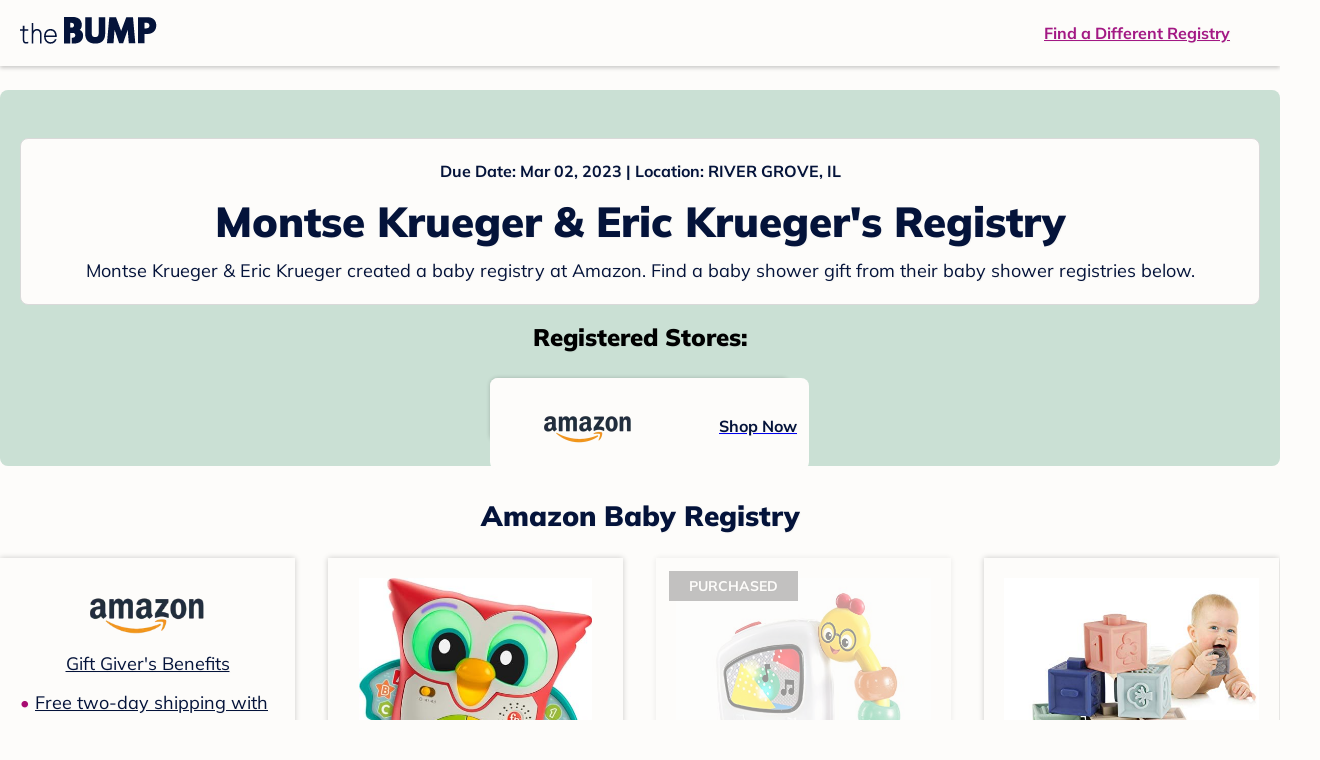

--- FILE ---
content_type: text/html; charset=utf-8
request_url: https://registry.thebump.com/montse-krueger-eric-krueger-march-2023/57819370?lt=BabyRegistryProfile&a=1090&st=SocialProfile&ss=Facebook&sp=TextLink
body_size: 119590
content:
<!DOCTYPE html><html lang="en"><script type="text/javascript">// release-2026-01-20 at 16:39 - commit e617b1ed37d300145d975fdb4d17e2f978f43b2f</script><head><meta charSet="utf-8"/><link href="https://registry.thebump.com/montse-krueger-eric-krueger-march-2023/57819370?lt=BabyRegistryProfile&amp;a=1090&amp;st=SocialProfile&amp;ss=Facebook&amp;sp=TextLink" rel="canonical"/><meta content="initial-scale=1.0, maximum-scale=5.0, width=device-width, height=device-height" name="viewport"/><title>Montse Krueger &amp; Eric Krueger&#x27;s Baby Registry on The Bump</title><meta content="noindex,nofollow" name="robots"/><meta content="noindex,nofollow" name="googlebot"/><meta content="Montse Krueger &amp; Eric Krueger from registered at for their baby shower registry with a due date of . Browse their baby registries." name="description"/><meta content="44019285167" property="fb:app_id"/><meta content="https://registry.thebump.com/montse-krueger-eric-krueger-march-2023/57819370?lt=BabyRegistryProfile&amp;a=1090&amp;st=SocialProfile&amp;ss=Facebook&amp;sp=TextLink?lt=BabyRegistryProfile&amp;a=1090&amp;st=SocialProfile&amp;ss=Facebook&amp;sp=TextLink" property="og:url"/><meta content="article" property="og:type"/><meta content="Montse Krueger &amp; Eric Krueger&#x27;s Baby Registry on The Bump" property="og:title"/><meta content="https://s3.amazonaws.com/static.thebump.com/tb-web-assets/logos/tb-default-cricle-logo-navy.jpg" property="og:image"/><meta content="IE=Edge" http-equiv="X-UA-Compatible"/><meta content="authenticity_token" name="csrf-param"/><meta name="csrf-token"/><meta content="#da532c" name="msapplication-TileColor"/><link href="https://static.thebump.com/favicons/rebrand/favicon.ico" rel="shortcut icon"/><meta content="#FDFCFA" name="theme-color"/><meta name="next-head-count" content="18"/><link href="//static.thebump.com" rel="dns-prefetch"/><link href="//media-api.xogrp.com" rel="dns-prefetch"/><link href="//www.google-analytics.com" rel="dns-prefetch"/><link href="//cdn.segment.com" rel="dns-prefetch"/><link crossorigin="true" href="https://static.thebump.com" rel="preconnect"/><link crossorigin="true" href="https://media-api.xogrp.com" rel="preconnect"/><link as="font" crossorigin="anonymous" href="https://www.thebump.com/fonts/mulish-v12-latin-regular.woff2" rel="preload"/><link as="font" crossorigin="anonymous" href="https://www.thebump.com/fonts/mulish-v12-latin-700.woff2" rel="preload"/><link as="font" crossorigin="anonymous" href="https://www.thebump.com/fonts/mulish-v12-latin-900.woff2" rel="preload"/><style data-href="fonts.css">@font-face{font-family:"Open Sans";font-style:normal;font-weight:400;font-display:block;src:url("https://www.thebump.com/fonts/open-sans-v28-latin_cyrillic-ext_cyrillic-regular.eot");src: url("https://www.thebump.com/fonts/open-sans-v28-latin_cyrillic-ext_cyrillic-regular.eot?#iefix") format("embedded-opentype"),  url("https://www.thebump.com/fonts/open-sans-v28-latin_cyrillic-ext_cyrillic-regular.woff2") format("woff2"),  url("https://www.thebump.com/fonts/open-sans-v28-latin_cyrillic-ext_cyrillic-regular.woff") format("woff"),  url("https://www.thebump.com/fonts/open-sans-v28-latin_cyrillic-ext_cyrillic-regular.ttf") format("truetype"),  url("https://www.thebump.com/fonts/open-sans-v28-latin_cyrillic-ext_cyrillic-regular.svg#OpenSans") format("svg");}@font-face{font-family:"Open Sans";font-style:normal;font-weight:600;font-display:block;src:url("https://www.thebump.com/fonts/open-sans-v28-latin_cyrillic-ext_cyrillic-600.eot");src: url("https://www.thebump.com/fonts/open-sans-v28-latin_cyrillic-ext_cyrillic-600.eot?#iefix") format("embedded-opentype"),  url("https://www.thebump.com/fonts/open-sans-v28-latin_cyrillic-ext_cyrillic-600.woff2") format("woff2"),  url("https://www.thebump.com/fonts/open-sans-v28-latin_cyrillic-ext_cyrillic-600.woff") format("woff"),  url("https://www.thebump.com/fonts/open-sans-v28-latin_cyrillic-ext_cyrillic-600.ttf") format("truetype"),  url("https://www.thebump.com/fonts/open-sans-v28-latin_cyrillic-ext_cyrillic-600.svg#OpenSans") format("svg");}@font-face{font-family:"Open Sans";font-style:normal;font-weight:700;font-display:block;src:url("https://www.thebump.com/fonts/open-sans-v28-latin_cyrillic-ext_cyrillic-700.eot");src: url("https://www.thebump.com/fonts/open-sans-v28-latin_cyrillic-ext_cyrillic-700.eot?#iefix") format("embedded-opentype"),  url("https://www.thebump.com/fonts/open-sans-v28-latin_cyrillic-ext_cyrillic-700.woff2") format("woff2"),  url("https://www.thebump.com/fonts/open-sans-v28-latin_cyrillic-ext_cyrillic-700.woff") format("woff"),  url("https://www.thebump.com/fonts/open-sans-v28-latin_cyrillic-ext_cyrillic-700.ttf") format("truetype"),  url("https://www.thebump.com/fonts/open-sans-v28-latin_cyrillic-ext_cyrillic-700.svg#OpenSans") format("svg");}@font-face{font-family:"Open Sans Condensed";font-style:normal;font-weight:700;font-display:block;src: url("https://www.thebump.com/fonts/opensans-condbold.woff2") format("woff2"),  url("https://www.thebump.com/fonts/opensans-condbold.ttf") format("truetype");}@font-face{font-family:"Average";font-style:normal;font-weight:400;font-display:block;src:url("https://www.thebump.com/fonts/average-v14-latin-ext_latin-regular.eot");src: url("https://www.thebump.com/fonts/average-v14-latin-ext_latin-regular.eot?#iefix") format("embedded-opentype"),  url("https://www.thebump.com/fonts/average-v14-latin-ext_latin-regular.woff2") format("woff2"),  url("https://www.thebump.com/fonts/average-v14-latin-ext_latin-regular.woff") format("woff"),  url("https://www.thebump.com/fonts/average-v14-latin-ext_latin-regular.ttf") format("truetype"),  url("https://www.thebump.com/fonts/average-v14-latin-ext_latin-regular.svg#Average") format("svg");}@font-face{font-family:"Poppins";font-style:normal;font-weight:400;font-display:block;src:url("https://www.thebump.com/fonts/poppins-v19-latin-400.eot");src: url("https://www.thebump.com/fonts/poppins-v19-latin-400.eot?#iefix") format("embedded-opentype"),  url("https://www.thebump.com/fonts/poppins-v19-latin-400.woff2") format("woff2"),  url("https://www.thebump.com/fonts/poppins-v19-latin-400.woff") format("woff"),  url("https://www.thebump.com/fonts/poppins-v19-latin-400.ttf") format("truetype"),  url("https://www.thebump.com/fonts/poppins-v19-latin-400.svg#Poppins") format("svg");}@font-face{font-family:"Poppins";font-style:normal;font-weight:600;font-display:block;src:url("https://www.thebump.com/fonts/poppins-v19-latin-600.eot");src: url("https://www.thebump.com/fonts/poppins-v19-latin-600.eot?#iefix") format("embedded-opentype"),  url("https://www.thebump.com/fonts/poppins-v19-latin-600.woff2") format("woff2"),  url("https://www.thebump.com/fonts/poppins-v19-latin-600.woff") format("woff"),  url("https://www.thebump.com/fonts/poppins-v19-latin-600.ttf") format("truetype"),  url("https://www.thebump.com/fonts/poppins-v19-latin-600.svg#Poppins") format("svg");}@font-face{font-family:"Poppins";font-style:normal;font-weight:700;font-display:block;src:url("https://www.thebump.com/fonts/poppins-v19-latin-700.eot");src: url("https://www.thebump.com/fonts/poppins-v19-latin-700.eot?#iefix") format("embedded-opentype"),  url("https://www.thebump.com/fonts/poppins-v19-latin-700.woff2") format("woff2"),  url("https://www.thebump.com/fonts/poppins-v19-latin-700.woff") format("woff"),  url("https://www.thebump.com/fonts/poppins-v19-latin-700.ttf") format("truetype"),  url("https://www.thebump.com/fonts/poppins-v19-latin-700.svg#Poppins") format("svg");}@font-face{font-display:block;font-family:"Mulish";font-style:normal;font-weight:400;src:url("https://www.thebump.com/fonts/mulish-v12-latin-regular.eot");src: url("https://www.thebump.com/fonts/mulish-v12-latin-regular.eot?#iefix") format("embedded-opentype"),  url("https://www.thebump.com/fonts/mulish-v12-latin-regular.woff2") format("woff2"),  url("https://www.thebump.com/fonts/mulish-v12-latin-regular.woff") format("woff"),  url("https://www.thebump.com/fonts/mulish-v12-latin-regular.ttf") format("truetype"),  url("https://www.thebump.com/fonts/mulish-v12-latin-regular.svg#Mulish") format("svg");}@font-face{font-display:block;font-family:"Mulish";font-style:normal;font-weight:700;src:url("https://www.thebump.com/fonts/mulish-v12-latin-700.eot");src: url("https://www.thebump.com/fonts/mulish-v12-latin-700.eot?#iefix") format("embedded-opentype"),  url("https://www.thebump.com/fonts/mulish-v12-latin-700.woff2") format("woff2"),  url("https://www.thebump.com/fonts/mulish-v12-latin-700.woff") format("woff"),  url("https://www.thebump.com/fonts/mulish-v12-latin-700.ttf") format("truetype"),  url("https://www.thebump.com/fonts/mulish-v12-latin-700.svg#Mulish") format("svg");}@font-face{font-display:block;font-family:"Mulish";font-style:normal;font-weight:900;src:url("https://www.thebump.com/fonts/mulish-v12-latin-900.eot");src: url("https://www.thebump.com/fonts/mulish-v12-latin-900.eot?#iefix") format("embedded-opentype"),  url("https://www.thebump.com/fonts/mulish-v12-latin-900.woff2") format("woff2"),  url("https://www.thebump.com/fonts/mulish-v12-latin-900.woff") format("woff"),  url("https://www.thebump.com/fonts/mulish-v12-latin-900.ttf") format("truetype"),  url("https://www.thebump.com/fonts/mulish-v12-latin-900.svg#Mulish") format("svg");}@font-face{font-family:"Open Sans";font-style:normal;font-weight:300;font-display:block;src:url("https://www.thebump.com/fonts/open-sans-v28-latin_cyrillic-ext_cyrillic-300.eot");src: url("https://www.thebump.com/fonts/open-sans-v28-latin_cyrillic-ext_cyrillic-300.eot?#iefix") format("embedded-opentype"),  url("https://www.thebump.com/fonts/open-sans-v28-latin_cyrillic-ext_cyrillic-300.woff2") format("woff2"),  url("https://www.thebump.com/fonts/open-sans-v28-latin_cyrillic-ext_cyrillic-300.woff") format("woff"),  url("https://www.thebump.com/fonts/open-sans-v28-latin_cyrillic-ext_cyrillic-300.ttf") format("truetype"),  url("https://www.thebump.com/fonts/open-sans-v28-latin_cyrillic-ext_cyrillic-300.svg#OpenSans") format("svg");}</style><script class="ot-sdk-show-settings">
        (function() {
          function ConsentManagement (consentPlatformID, enableCM) {
            if (enableCM) {
              this.consentPlatformID = consentPlatformID;
              this.appendOneTrustScript();
            }

            this.enableCM = enableCM;
            this.registeredServices = [];
            this.initialized = false;

            this.categoryCodeNames = {
              NECESSARY: 'C0001',
              ANALYTIC: 'C0002',
              PERSONALISATION: 'C0003',
              TARGETING: 'C0004',
              SOCIAL: 'C0005'
            };
          }

          ConsentManagement.prototype.appendOneTrustScript = function() {
            var oneTrustScript = document.createElement('script');
            oneTrustScript.src = 'https://cdn.cookielaw.org/scripttemplates/otSDKStub.js';
            oneTrustScript.type = 'text/javascript';
            oneTrustScript.charset = 'UTF-8';
            oneTrustScript.defer = true;
            oneTrustScript.setAttribute('data-domain-script', this.consentPlatformID);
            document.head.appendChild(oneTrustScript);
          };

          ConsentManagement.prototype.toggleInfoDisplay = function() {
            if (window.OneTrust) {
              window.OneTrust.ToggleInfoDisplay();
              window.dispatchEvent(new Event('CM:ToggleInfoDisplay'));
              window.OneTrust.OnConsentChanged(function () {
                window.location.reload();
              });
            } else {
              console.log('Seems OneTrust script is not loaded.');
            }
          }

          ConsentManagement.prototype.registerService = function(service) {
            if (this.initialized) {
              service.call(null, this);
            }

            if (this.enableCM) {
              this.registeredServices.push(service);
            } else {
              service.call(null, this);
            }
          }

          ConsentManagement.prototype.consentedTo = function(category) {
            const onetrustActiveGroups = window.OnetrustActiveGroups || ',C0001,';

            return onetrustActiveGroups.indexOf(this.categoryCodeNames[category]) > -1;
          }

          ConsentManagement.prototype.loadScript = function(url) {
            var script = document.createElement('script');
            script.src = url;
            script.type = 'text/javascript';
            script.defer = true;
            document.head.appendChild(script);
          }

          ConsentManagement.prototype.loadPixelByCategory = function(url, category) {
            this.registerService(() => {
              if (this.consentedTo(category)) {
                var img = document.createElement('img');
                img.src = url;
                document.body.appendChild(img);
              }
            });
          }

          ConsentManagement.prototype.consentedToAll = function() {
            return Object.keys(consentManagement.categoryCodeNames).reduce((acc, categoryName) => {
              return consentManagement.consentedTo(categoryName) && acc;
            }, true);
          }

          ConsentManagement.prototype.isNoticeOnly = function() {
            return OneTrust.GetDomainData().ConsentModel.Name === 'notice only';
          }

          const consentManagement = new ConsentManagement('77b1f6b3-e6ba-4fe0-8d90-e7d951ed9fbf', true);

          window.OptanonWrapper = function() {
            consentManagement.registeredServices.forEach(service => service.call(null, consentManagement));
            consentManagement.initialized = true;

            if (consentManagement.isNoticeOnly()) {
              document.querySelector('#your-privacy-choices').parentNode.style.display = 'none';
            }
          }

          window.consentManagement = consentManagement;
        })();
  </script><link rel="preload" href="/registry/_next/static/css/1c2c8c402bf204c3.css" as="style"/><link rel="stylesheet" href="/registry/_next/static/css/1c2c8c402bf204c3.css" data-n-g=""/><noscript data-n-css=""></noscript><script defer="" nomodule="" src="/registry/_next/static/chunks/polyfills-c67a75d1b6f99dc8.js"></script><script src="/registry/_next/static/chunks/webpack-b4dd99a68e71444b.js" defer=""></script><script src="/registry/_next/static/chunks/framework-5d7f57f39d20dbeb.js" defer=""></script><script src="/registry/_next/static/chunks/main-e98d1c3efa05e351.js" defer=""></script><script src="/registry/_next/static/chunks/pages/_app-e12ee1a6b29a1d3f.js" defer=""></script><script src="/registry/_next/static/chunks/dbc47101-3b67487a0c9874c4.js" defer=""></script><script src="/registry/_next/static/chunks/447-4efe9ce3cdcdb28c.js" defer=""></script><script src="/registry/_next/static/chunks/389-dd33b678a8d40e5e.js" defer=""></script><script src="/registry/_next/static/chunks/473-f0021416e00e9973.js" defer=""></script><script src="/registry/_next/static/chunks/881-07ebce7616ab97f2.js" defer=""></script><script src="/registry/_next/static/chunks/594-d473e12fa1105480.js" defer=""></script><script src="/registry/_next/static/chunks/849-e02ef405986d2a55.js" defer=""></script><script src="/registry/_next/static/chunks/701-acbfd5a7f7238769.js" defer=""></script><script src="/registry/_next/static/chunks/799-624ee8b3fe42d4b9.js" defer=""></script><script src="/registry/_next/static/chunks/999-33fd47a5f7073aca.js" defer=""></script><script src="/registry/_next/static/chunks/306-1cb9c7e7fa5664b8.js" defer=""></script><script src="/registry/_next/static/chunks/pages/guest-view-registry-153f551d96ed9ad2.js" defer=""></script><script src="/registry/_next/static/qyyUFMskGA8ZDK-aCS0NJ/_buildManifest.js" defer=""></script><script src="/registry/_next/static/qyyUFMskGA8ZDK-aCS0NJ/_ssgManifest.js" defer=""></script><style id="__jsx-441456750">.header-container.jsx-441456750{box-shadow:rgba(0,0,0,0.2) 0px 2px 4px;position:relative;}.header-container.jsx-441456750::before{content:"";position:absolute;top:-2px;left:0px;right:0px;height:2px;background:var(--color-off-white);}.header.jsx-441456750{display:-webkit-box;display:-webkit-flex;display:-ms-flexbox;display:flex;-webkit-box-pack:justify;-webkit-justify-content:space-between;-ms-flex-pack:justify;justify-content:space-between;-webkit-align-items:center;-webkit-box-align:center;-ms-flex-align:center;align-items:center;margin:auto;width:1280px;height:66px;font-family:Mulish;font-weight:700;line-height:20px;}.header.jsx-441456750 a{color:var(--color-magenta);-webkit-text-decoration:underline;text-decoration:underline;font-size:16px;line-height:150%;}.learnMore.jsx-441456750{margin-left:20px;}.logo.jsx-441456750{margin-left:20px;}.logo.jsx-441456750 a.jsx-441456750{display:-webkit-box;display:-webkit-flex;display:-ms-flexbox;display:flex;padding-bottom:5px;}.logo.jsx-441456750 a.jsx-441456750:hover svg{opacity:0.9;}.logo.jsx-441456750 svg{width:137px;max-height:82px;vertical-align:middle;}.logo.jsx-441456750 svg path{fill:var(--color-navy);}.findRegistry.jsx-441456750{margin-right:50px;}.findRegistry.jsx-441456750:hover{color:var(--color-magenta-hover);}@media only screen and (min-width:768.1px) and (max-width:1366px) and (orientation:portrait){.header-container.has-banner.jsx-441456750{top:var(--sweepstakes-mobile-banner-height);}}</style><style id="__jsx-2858217059">.container.jsx-2858217059{background:var(--color-beige);border-radius:8px;box-shadow:1.5px 1.5px 3px rgba(174,174,192,0.4);height:48px;}.retailer.jsx-2858217059{height:48px;border-radius:8px;background:var(--color-off-white);display:-webkit-box;display:-webkit-flex;display:-ms-flexbox;display:flex;-webkit-align-items:center;-webkit-box-align:center;-ms-flex-align:center;align-items:center;-webkit-box-pack:justify;-webkit-justify-content:space-between;-ms-flex-pack:justify;justify-content:space-between;padding:4px 12px 4px 16px;}.retailer.jsx-2858217059 img.jsx-2858217059{height:40px;}.shop-now.jsx-2858217059{font-family:"Mulish";font-style:normal;font-weight:700;font-size:16px;line-height:150%;color:var(--color-navy);-webkit-text-decoration:underline var(--color-navy) 1px;text-decoration:underline var(--color-navy) 1px;-webkit-text-decoration-line:underline;-webkit-text-decoration-color:var(--color-navy);-webkit-text-decoration-thickness:1px;}.shop-now.jsx-2858217059:hover{color:var(--color-navy-hover);-webkit-text-decoration:underline var(--color-navy-hover) 1px;text-decoration:underline var(--color-navy-hover) 1px;-webkit-text-decoration-line:underline;-webkit-text-decoration-color:var(--color-navy-hover);-webkit-text-decoration-thickness:1px;}.link-retailer.jsx-2858217059{font-family:Mulish;font-style:normal;font-weight:bold;text-align:left;color:var(--color-navy);font-size:18px;line-height:150%;overflow:hidden;text-overflow:ellipsis;display:-webkit-box;-webkit-line-clamp:1;-webkit-box-orient:vertical;word-wrap:break-word;width:calc(100% - 86px);}@media (min-width:1023px){.container.jsx-2858217059{width:300px;height:64px;box-shadow:0px 0px 4px rgba(0,0,0,0.2);}.retailer.jsx-2858217059{width:300px;height:64px;margin:0;padding:16px 12px 12px 7px;}.link-retailer.jsx-2858217059{font-size:18px;line-height:150%;margin-left:9px;-webkit-line-clamp:1;max-width:185px;}img.jsx-2858217059{max-width:180px;padding:0 9px;max-height:40px;}}</style><style id="__jsx-3902660163">.retailer-list.jsx-3902660163{margin-top:16px;}.retailer-list.jsx-3902660163 ul.jsx-3902660163{padding-top:20px;padding-left:0;list-style:none;margin:0 auto;max-width:100%;}.retailer-list.jsx-3902660163 li.jsx-3902660163{padding:0;}.retailer-list.jsx-3902660163 li.jsx-3902660163{padding-bottom:20px;}@media (max-width:768px){.retailer-list.jsx-3902660163{padding:0 16px;background-color:var(--color-beige);border-radius:8px;}}@media (min-width:1023px){.retailer-list.jsx-3902660163{margin-top:24px;}.retailer-list.jsx-3902660163 li.jsx-3902660163{padding:0 12px 24px;}.retailer-list.jsx-3902660163 ul.jsx-3902660163{padding:0;max-width:100%;display:-webkit-box;display:-webkit-flex;display:-ms-flexbox;display:flex;-webkit-flex-wrap:wrap;-ms-flex-wrap:wrap;flex-wrap:wrap;-webkit-box-pack:center;-webkit-justify-content:center;-ms-flex-pack:center;justify-content:center;}.retailer-list.jsx-3902660163 li.jsx-3902660163:nth-last-child(-n + 4){padding-bottom:24px;}}</style><style id="__jsx-543505999">.couple-theme.jsx-543505999{background-size:cover;width:100%;height:90px;}.avatar.jsx-543505999{max-width:74px;max-height:74px;min-width:74px;min-height:74px;object-fit:cover;position:relative;top:32px;margin:0 auto;border-radius:50%;border:2px solid var(--color-off-white);-webkit-filter:drop-shadow(0px 2px 4px rgba(0,0,0,0.15));filter:drop-shadow(0px 2px 4px rgba(0,0,0,0.15));}.couple-info.jsx-543505999{padding:36px 20px 20px 20px;}.spacing.jsx-543505999{height:100px;}.couple-display.jsx-543505999{background:var(--color-off-white);display:-webkit-box;display:-webkit-flex;display:-ms-flexbox;display:flex;-webkit-flex-direction:column;-ms-flex-direction:column;flex-direction:column;padding:20px;border-radius:8px;border:1px solid var(--color-dark-gray300);}.couple-display.jsx-543505999 span.jsx-543505999:last-child{margin-bottom:8px;}span.jsx-543505999{font-weight:normal;font-size:12px;line-height:140%;display:inline-block;color:var(--color-navy);}h1.jsx-543505999{font-family:Mulish;font-weight:bold;font-size:28px;line-height:130%;font-weight:900;color:var(--color-navy);margin:0;}.description.jsx-543505999{font-weight:normal;font-size:16px;line-height:150%;color:var(--color-navy);margin-top:16px;}.couple-retailer.jsx-543505999{padding:24px 20px 0;font-weight:900;font-size:20px;line-height:140%;}@media (max-width:768px){.couple-display.jsx-543505999{box-shadow:0px 2px 4px rgba(0,0,0,0.15);}}@media (min-width:1024px){.couple-theme.jsx-543505999{border-radius:8px 8px 0px 0px;height:160px;}.avatar.jsx-543505999{max-width:155px;max-height:155px;min-width:155px;min-height:155px;object-fit:cover;top:24px;margin:0 auto;border:5px solid var(--color-off-white);-webkit-filter:drop-shadow(0px 4px 4px rgba(0,0,0,0.25));filter:drop-shadow(0px 4px 4px rgba(0,0,0,0.25));}.couple-info.jsx-543505999{padding:48px 20px 0;}.couple-info.round.jsx-543505999{border-radius:8px 8px 0px 0px;}.couple-display.jsx-543505999{padding:20px;}.couple-display.jsx-543505999 span.jsx-543505999:last-child{margin-bottom:12px;}span.jsx-543505999{font-weight:700;font-size:16px;line-height:150%;}h1.jsx-543505999{font-size:42px;line-height:130%;font-weight:900;word-break:break-all;}.description.jsx-543505999{font-size:18px;line-height:150%;margin:8px auto 0;}.couple-retailer.jsx-543505999{font-size:24px;line-height:140%;font-weight:900;border-radius:0px 0px 8px 8px;padding-top:16px;}}</style><style id="__jsx-1279723904">.retailerCardWrapper.jsx-1279723904{box-shadow:0px 0px 6px 0px rgba(0,0,0,0.2);position:relative;padding:0 20px;width:100%;list-style:none;font-size:18px;line-height:150%;overflow:hidden;box-sizing:border-box;}.retailerCard.jsx-1279723904{margin-bottom:20px;background:var(--color-off-white);text-align:center;}.retailerCardLogo.jsx-1279723904{margin-top:10px;padding:0 20px;height:80px;line-height:80px;margin-bottom:15px;}.logoImg.jsx-1279723904{max-width:100%;max-height:100%;vertical-align:middle;}.subTitle.jsx-1279723904{margin-bottom:12px;}.valueProp.jsx-1279723904{padding:0 0 40px 15px;}.valueProp.jsx-1279723904>ul{padding:0;}.valueProp.jsx-1279723904 li{position:relative;margin-bottom:16px;padding-left:15px;list-style:none;text-align:left;}.valueProp.jsx-1279723904 li:before{position:absolute;content:"•";color:#a80b71;left:0;}.retailerTileFooter.jsx-1279723904{display:-webkit-box;display:-webkit-flex;display:-ms-flexbox;display:flex;-webkit-box-pack:center;-webkit-justify-content:center;-ms-flex-pack:center;justify-content:center;-webkit-align-items:center;-webkit-box-align:center;-ms-flex-align:center;align-items:center;width:100%;height:40px;line-height:140%;font-family:Mulish;font-weight:700;font-size:12px;text-align:center;color:var(--color-off-white);position:absolute;left:0;bottom:0;background:var(--color-navy);}.retailerTileFooter.jsx-1279723904 span.svg-icon{margin-left:8px;}.text.jsx-1279723904{color:var(--color-off-white);font-weight:700;font-size:12px;line-height:140%;}.arrow.jsx-1279723904{margin-left:6px;}.arrowImg.jsx-1279723904{width:13px;height:10px;vertical-align:middle;}@media (min-width:1025px){.valueProp.jsx-1279723904{padding:0;}.retailerCardLogo.jsx-1279723904{margin-bottom:0px;margin-top:2px;}.valueProp.jsx-1279723904 li{line-height:150%;font-size:18px;}}@media (max-width:1024px){.retailerCardWrapper.jsx-1279723904{margin-bottom:20px;box-shadow:0px 0px 6px 0px rgba(0,0,0,0.2);}.subTitle.jsx-1279723904{margin-bottom:8px;}.retailerTileFooter.jsx-1279723904{font-size:14px;line-height:150%;}.retailerCardLogo.jsx-1279723904{margin-bottom:30px;}.text.jsx-1279723904{font-size:14px;line-height:150%;}}</style><style id="__jsx-1348873207">.svg-icon.jsx-1348873207{display:inline-block;width:24px;height:24px;padding:0px;cursor:pointer;box-sizing:border-box;font-size:0;}svg.jsx-1348873207{width:24px;height:24px;cursor:default;}.newColor.jsx-1348873207,.newColor.jsx-1348873207 path,.newColor.jsx-1348873207 rect{fill:var(--color-off-white);}.newColor.jsx-1348873207:hover,.newColor.jsx-1348873207:hover path,.newColor.jsx-1348873207 path:hover,.newColor.jsx-1348873207 rect:hover{fill:var(--color-off-white);}@media (min-width:768px){.svg-icon.jsx-1348873207{width:24px;height:24px;padding:0px;}}</style><style id="__jsx-2051427302">p{margin:0;padding:0;}.productItem.jsx-2051427302{margin-bottom:15px;background:var(--color-off-white);text-align:left;box-shadow:0px 0px 6px 0px rgba(0,0,0,0.2);position:relative;padding:0 20px;width:100%;list-style:none;font-size:18px;line-height:150%;overflow:hidden;box-sizing:border-box;}.productImageLink.jsx-2051427302{display:contents;height:100%;}.published.jsx-2051427302{opacity:0.4;}.productInfo.jsx-2051427302{display:-webkit-box;display:-webkit-flex;display:-ms-flexbox;display:flex;}.productImageContainer.jsx-2051427302{-webkit-flex-shrink:0;-ms-flex-negative:0;flex-shrink:0;margin:10px 0;width:130px;height:130px;display:-webkit-box;display:-webkit-flex;display:-ms-flexbox;display:flex;-webkit-box-pack:center;-webkit-justify-content:center;-ms-flex-pack:center;justify-content:center;-webkit-align-items:center;-webkit-box-align:center;-ms-flex-align:center;align-items:center;}.productImg.jsx-2051427302{max-height:100%;max-width:100%;}.productName.jsx-2051427302{max-height:48px;line-height:24px;overflow:hidden;text-overflow:ellipsis;display:-webkit-box;-webkit-box-orient:vertical;-webkit-line-clamp:2;}.productPrice.jsx-2051427302{margin-top:8px;font-weight:700;color:var(--color-navy);}.lineThrough.jsx-2051427302{-webkit-text-decoration:line-through;text-decoration:line-through;color:var(--color-dark-gray600);}.salePrice.jsx-2051427302{padding-left:2px;font-family:Mulish;font-weight:bold;font-size:18px;line-height:150%;text-align:center;color:var(--color-heart-red);margin-left:4px;}.productValueProp.jsx-2051427302{font-family:Mulish;font-weight:700;font-size:12px;line-height:140%;text-align:center;color:var(--color-dark-gray600);}.productShopCta.jsx-2051427302{font-family:Mulish;font-weight:700;font-size:14px;line-height:150%;text-align:center;color:var(--color-magenta);}.productShopCta.jsx-2051427302:hover{color:var(--color-magenta-hover);}@media (min-width:1025px){.productItem.jsx-2051427302{text-align:center;}.productInfo.jsx-2051427302{display:block;}.productImageContainer.jsx-2051427302{margin-bottom:20px;width:255px;height:255px;}.productAttributes.jsx-2051427302{padding:0 10px;height:92px;}.productValueProp.jsx-2051427302{margin-top:8px;overflow:hidden;}.shopCtaContainer.jsx-2051427302{position:absolute;bottom:18px;left:0;width:100%;}}@media (max-width:1024px){.productInfo.jsx-2051427302{padding-top:20px;}.productAttributes.jsx-2051427302{padding-left:10px;}.productItem.jsx-2051427302{margin-bottom:20px;font-size:14px;line-height:150%;}.salePrice.jsx-2051427302{font-weight:700;font-size:16px;line-height:150%;}.productPrice.jsx-2051427302{margin-top:12px;font-size:16px;line-height:150%;}.productValueProp.jsx-2051427302{margin-top:8px;text-align:left;}.shopCtaContainer.jsx-2051427302{text-align:center;margin-bottom:20px;}.lineThrough.jsx-2051427302{font-weight:400;font-size:14px;line-height:150%;}}</style><style id="__jsx-3130097007">.flag.jsx-3130097007{position:absolute;top:13px;left:13px;width:129px;height:30px;background:var(--color-dark-gray600);font-family:Mulish;font-weight:700;font-size:14px;line-height:150%;text-align:center;color:var(--color-off-white);z-index:1;display:-webkit-box;display:-webkit-flex;display:-ms-flexbox;display:flex;-webkit-align-items:center;-webkit-box-align:center;-ms-flex-align:center;align-items:center;-webkit-box-pack:center;-webkit-justify-content:center;-ms-flex-pack:center;justify-content:center;}</style><style id="__jsx-3142881356">.productLists.jsx-3142881356{padding-top:20px;font-family:Mulish;font-size:18px;line-height:150%;background:var(--color-off-white);}.retailerTitle.jsx-3142881356{font-family:Mulish;font-weight:bold;font-size:28px;line-height:130%;font-weight:900;text-align:center;color:var(--color-navy);margin:0 0 24px;}.spacing.jsx-3142881356{height:100px;}.products.jsx-3142881356{margin:0;padding:0;font-size:0;display:-webkit-box;display:-webkit-flex;display:-ms-flexbox;display:flex;-webkit-flex-wrap:wrap;-ms-flex-wrap:wrap;flex-wrap:wrap;}.products.jsx-3142881356 a{color:var(--color-navy);}.products.jsx-3142881356 a:hover{color:var(--color-navy);}@media (min-width:1025px){.productLists.jsx-3142881356{padding:32px 30px 0;margin-bottom:68px;}.products.jsx-3142881356>li{margin-bottom:32px;margin-right:47px;padding:10px 20px;width:295px;height:503px;background:var(--color-off-white);box-shadow:0px 0px 6px 0px rgba(0,0,0,0.2);}.products.jsx-3142881356>li:nth-child(3n){margin-right:0;}.retailerTitle.jsx-3142881356{font-size:28px;line-height:130%;font-weight:900;}}@media (max-width:1024px){.products.jsx-3142881356{width:calc(100% - 40px) !important;margin-left:20px;margin-right:20px;margin-bottom:20px;}.retailerGrid.jsx-3142881356{margin-top:20px;}}</style><style id="__jsx-6227654">.line.jsx-6227654{border-bottom:1px solid var(--color-dark-gray300);margin:24px 20px;}@media (min-width:768px){.line.jsx-6227654{margin-left:0;margin-right:0;}}</style><style id="__jsx-2433751223">.svg-icon.jsx-2433751223{display:inline-block;width:24px;height:24px;padding:0px;cursor:pointer;box-sizing:border-box;font-size:0;}svg.jsx-2433751223{width:24px;height:24px;cursor:default;}.newColor.jsx-2433751223,.newColor.jsx-2433751223 path,.newColor.jsx-2433751223 rect{fill:var(--color-magenta);}.newColor.jsx-2433751223:hover,.newColor.jsx-2433751223:hover path,.newColor.jsx-2433751223 path:hover,.newColor.jsx-2433751223 rect:hover{fill:var(--color-magenta);}@media (min-width:768px){.svg-icon.jsx-2433751223{width:24px;height:24px;padding:0px;}}</style><style id="__jsx-3650655108">.card.jsx-3650655108{margin-top:24px;display:-webkit-box;display:-webkit-flex;display:-ms-flexbox;display:flex;-webkit-flex-direction:column;-ms-flex-direction:column;flex-direction:column;}.card.jsx-3650655108:hover{cursor:pointer;}.card.jsx-3650655108:hover img.jsx-3650655108{opacity:0.4;}.card.jsx-3650655108:hover .title.jsx-3650655108{color:var(--color-navy-hover);}.card.jsx-3650655108 .title.jsx-3650655108{display:-webkit-box;display:-webkit-flex;display:-ms-flexbox;display:flex;-webkit-box-pack:center;-webkit-justify-content:center;-ms-flex-pack:center;justify-content:center;font-weight:700;font-size:16px;line-height:150%;text-align:center;-webkit-text-decoration-line:underline;text-decoration-line:underline;color:var(--color-navy);margin-top:16px;}.img-container.jsx-3650655108{overflow:hidden;min-height:307px;position:relative;}.img-container.jsx-3650655108 img.jsx-3650655108{position:absolute;-webkit-transform:translate(-50%,-50%);-ms-transform:translate(-50%,-50%);transform:translate(-50%,-50%);top:50%;left:50%;}@media (min-width:768px){.card.jsx-3650655108{width:300px;margin-top:0;}.img-container.jsx-3650655108{min-height:278px;}}</style><style id="__jsx-209207447">.baby-shower-tips.jsx-209207447{text-align:left;padding:0 20px;}h2.jsx-209207447{font-weight:900;font-size:24px;line-height:140%;margin:0;color:var(--color-navy);}.header.jsx-209207447 a.jsx-209207447{margin:8px 0;font-weight:700;font-size:14px;line-height:150%;color:var(--color-magenta);display:-webkit-box;display:-webkit-flex;display:-ms-flexbox;display:flex;-webkit-align-items:center;-webkit-box-align:center;-ms-flex-align:center;align-items:center;}.desc.jsx-209207447{font-size:16px;line-height:150%;margin-bottom:36px;color:var(--color-navy);}.cards.jsx-209207447{margin-bottom:100px;}.header.jsx-209207447 a.jsx-209207447:active{color:var(--color-magenta-hover);}.header.jsx-209207447 a.jsx-209207447:active svg path{fill:var(--color-magenta-hover);}@media (min-width:768px){.baby-shower-tips.jsx-209207447{padding:0 10px;margin:0 auto;max-width:1040px;}h2.jsx-209207447{font-size:28px;line-height:130%;}.header.jsx-209207447{display:-webkit-box;display:-webkit-flex;display:-ms-flexbox;display:flex;-webkit-box-pack:justify;-webkit-justify-content:space-between;-ms-flex-pack:justify;justify-content:space-between;-webkit-align-items:center;-webkit-box-align:center;-ms-flex-align:center;align-items:center;}.header.jsx-209207447 a.jsx-209207447{font-size:16px;line-height:150%;}.header.jsx-209207447 a.jsx-209207447:hover{color:var(--color-magenta-hover);}.header.jsx-209207447 a.jsx-209207447:hover svg path{fill:var(--color-magenta-hover);}.desc.jsx-209207447{margin-top:12px;margin-bottom:16px;font-size:18px;}.cards.jsx-209207447{display:-webkit-box;display:-webkit-flex;display:-ms-flexbox;display:flex;-webkit-box-pack:justify;-webkit-justify-content:space-between;-ms-flex-pack:justify;justify-content:space-between;}}</style><style id="__jsx-3935937738">.container.jsx-3935937738{text-align:center;font-family:Mulish;font-style:normal;}.product-section.jsx-3935937738{padding-top:24px;min-height:500px;}.gvr-line.jsx-3935937738{margin:36px 20px;border-bottom-width:2px;}.spacing.jsx-3935937738{padding:50px;}@media (min-width:768px){.product-section.jsx-3935937738{padding-top:32px;padding-bottom:68px;padding-left:calc((100% - 979px) / 2);}.product-section.shrink.jsx-3935937738{padding-bottom:0;}.gvr-line.jsx-3935937738{margin:36px 0;}.gvr-line.shrink.jsx-3935937738{margin-top:4px;}}</style><style id="__jsx-2175532615">.content-container.jsx-2175532615{margin-top:60px;}@media (min-width:1025px){.content-container.jsx-2175532615{width:1280px;margin:24px auto 0;}.productLists{padding:32px 0px 0px !important;}.products > li{margin-right:33px !important;}.products > li:nth-child(4n){margin-right:0px !important;}.product-section{padding-left:0px !important;}}@media (max-width:768px){.content-container.show-sign-up-banner.jsx-2175532615{margin-top:calc(var(--sweepstakes-mobile-banner-height) + 60px);}}@media only screen and (min-width:768.1px) and (max-width:1366px) and (orientation:portrait){.content-container.show-sign-up-banner.jsx-2175532615{margin-top:calc(var(--sweepstakes-mobile-banner-height) + 60px);}}</style><style id="__jsx-1515787351">.svg-icon.jsx-1515787351{display:inline-block;width:24px;height:24px;padding:0px;cursor:pointer;box-sizing:border-box;font-size:0;}svg.jsx-1515787351{width:24px;height:24px;cursor:default;}.newColor.jsx-1515787351,.newColor.jsx-1515787351 path,.newColor.jsx-1515787351 rect{fill:undefined;}.newColor.jsx-1515787351:hover,.newColor.jsx-1515787351:hover path,.newColor.jsx-1515787351 path:hover,.newColor.jsx-1515787351 rect:hover{fill:undefined;}@media (min-width:768px){.svg-icon.jsx-1515787351{width:24px;height:24px;padding:0px;}}</style><style id="__jsx-134615627">@font-face{font-family:"LeagueGothic";src:local("LeagueGothic");src:url("https://static.thebump.com/webfonts3/leaguegothic_regular/leaguegothic-regular-webfont.woff") format("woff");font-weight:normal;font-style:normal;font-display:block;}body{margin:0;font-size:14px;background:#fdfcfa;-webkit-font-smoothing:antialiased;-moz-osx-font-smoothing:grayscale;}@media (min-width:1025px){footer{width:1280px !important;margin:0 auto !important;}}</style><style id="__jsx-3719188139">*{-webkit-tap-highlight-color:transparent;}input:-webkit-autofill{-webkit-box-shadow:0 0 0px 1000px var(--color-off-white) inset;}</style><style data-styled="" data-styled-version="5.1.1">.gmtmqV{background:var(--color-corn-flower);color:var(--color-off-white);font-family:"Mulish";font-style:normal;font-weight:700;}/*!sc*/
.gmtmqV .mobile{display:block;}/*!sc*/
.gmtmqV .desktop{display:none;}/*!sc*/
@media (min-width:1025px){.gmtmqV{margin:0 auto;}.gmtmqV .mobile{display:none;}.gmtmqV .desktop{display:block;}}/*!sc*/
.gmtmqV a{color:var(--color-off-white);}/*!sc*/
data-styled.g9[id="sc-AxmLO"]{content:"gmtmqV,"}/*!sc*/
.dteCCc{padding:20px 20px 40px;}/*!sc*/
.dteCCc .title{text-transform:uppercase;}/*!sc*/
.dteCCc .line{width:100%;height:1px;background:var(--color-off-white);margin-top:4px;margin-bottom:12px;}/*!sc*/
.dteCCc .socialLinks svg{background:var(--color-off-white);border-radius:50%;padding:4px 4px;cursor:pointer;}/*!sc*/
.dteCCc .socialLinks svg path{fill:var(--color-corn-flower);}/*!sc*/
@media (min-width:1025px){.dteCCc{padding:40px 15px;display:-webkit-box;display:-webkit-flex;display:-ms-flexbox;display:flex;-webkit-box-pack:space-around;-webkit-justify-content:space-around;-ms-flex-pack:space-around;justify-content:space-around;}.dteCCc .line{margin-bottom:16px;}}/*!sc*/
data-styled.g10[id="sc-fzozJi"]{content:"dteCCc,"}/*!sc*/
@media (min-width:1025px){.jKkoYs{min-width:234px;}.jKkoYs:nth-child(2){min-width:537px;margin:0 10px;}}/*!sc*/
@media (max-width:1024px){.jKkoYs{margin-bottom:40px;min-width:300px;}}/*!sc*/
.jKkoYs ul{margin:0 0;padding:0 0;list-style:none;height:220px;display:-webkit-box;display:-webkit-flex;display:-ms-flexbox;display:flex;-webkit-flex-direction:column;-ms-flex-direction:column;flex-direction:column;-webkit-flex-wrap:wrap;-ms-flex-wrap:wrap;flex-wrap:wrap;-webkit-align-content:flex-start;-ms-flex-line-pack:start;align-content:flex-start;gap:12px 32px;}/*!sc*/
@media (max-width:374px){.jKkoYs ul{gap:12px 20px;}}/*!sc*/
.jKkoYs ul li{margin:0 0;padding:0 0;}/*!sc*/
@media (min-width:768px){.jKkoYs ul li a:hover{opacity:0.8;}}/*!sc*/
.jKkoYs ul li a:active{opacity:0.6;}/*!sc*/
@media (min-width:1025px){.jKkoYs ul.group-one{width:234px;}.jKkoYs ul.group-two{width:537px;}.jKkoYs ul.group-two li{min-width:231px;}}/*!sc*/
@media (max-width:1024px){.jKkoYs ul li{width:150px;}.jKkoYs ul.group-one{height:92px;}.jKkoYs ul.group-two{height:190px;}}/*!sc*/
@media (max-width:1024px) and (min-width:768px){.jKkoYs ul .space{display:none;}}/*!sc*/
@media (max-width:320px){.jKkoYs ul.group-two{overflow:hidden;}}/*!sc*/
data-styled.g11[id="sc-fzoLsD"]{content:"jKkoYs,"}/*!sc*/
.cKJzHK{display:-webkit-box;display:-webkit-flex;display:-ms-flexbox;display:flex;-webkit-flex-direction:column;-ms-flex-direction:column;flex-direction:column;font-size:0;}/*!sc*/
@media (min-width:1025px){.cKJzHK{width:470px;}.cKJzHK .line{width:414px;}}/*!sc*/
@media (max-width:1024px){.cKJzHK{-webkit-flex-direction:row;-ms-flex-direction:row;flex-direction:row;-webkit-box-pack:justify;-webkit-justify-content:space-between;-ms-flex-pack:justify;justify-content:space-between;}}/*!sc*/
data-styled.g12[id="sc-fzpans"]{content:"cKJzHK,"}/*!sc*/
@media (max-width:768px){.hRBsWH{width:134px;margin-right:48px;}}/*!sc*/
@media (max-width:1024px) and (min-width:768px){.hRBsWH{width:150px;margin-right:32px;}}/*!sc*/
@media (max-width:374px){.hRBsWH{margin-right:36px;}}/*!sc*/
@media (min-width:1025px){.hRBsWH{margin-bottom:40px;}}/*!sc*/
.hRBsWH .siteLogo{display:-webkit-box;display:-webkit-flex;display:-ms-flexbox;display:flex;-webkit-flex-wrap:wrap;-ms-flex-wrap:wrap;flex-wrap:wrap;}/*!sc*/
@media (min-width:768px){.hRBsWH .siteLogo a:hover{opacity:0.8;}}/*!sc*/
.hRBsWH .siteLogo a:active{opacity:0.6;}/*!sc*/
@media (min-width:1025px){.hRBsWH .siteLogo{-webkit-align-items:flex-end;-webkit-box-align:flex-end;-ms-flex-align:flex-end;align-items:flex-end;}}/*!sc*/
@media (min-width:768.1px){.hRBsWH .siteLogo{width:346px;}.hRBsWH .siteLogo #bash-logo{margin-left:24px;}.hRBsWH .siteLogo #hitched-logo{padding-top:6px;margin-right:32px;margin-top:10px;}.hRBsWH .siteLogo #weddingWire-logo{padding-top:6px;margin-top:10px;}.hRBsWH .siteLogo #knot-logo svg{width:126px;height:28px;}.hRBsWH .siteLogo #bash-logo svg{width:156px;height:24px;}.hRBsWH .siteLogo #hitched-logo svg{width:94px;height:30px;}.hRBsWH .siteLogo #weddingWire-logo svg{width:220px;height:30px;}}/*!sc*/
@media (max-width:1024px) and (min-width:768px),(max-width:768px){.hRBsWH .siteLogo{width:153px;}.hRBsWH .siteLogo #bash-logo{margin-left:10px;padding-top:2px;}.hRBsWH .siteLogo #hitched-logo{padding-top:6px;margin-right:14px;margin-top:6px;}.hRBsWH .siteLogo #weddingWire-logo{padding-top:7px;margin-top:6px;}.hRBsWH .siteLogo #knot-logo svg{width:64px;height:14px;}.hRBsWH .siteLogo #bash-logo svg{width:78px;height:12px;}.hRBsWH .siteLogo #hitched-logo svg{width:38px;height:12px;}.hRBsWH .siteLogo #weddingWire-logo svg{width:88px;height:12px;}}/*!sc*/
data-styled.g13[id="sc-fzplWN"]{content:"hRBsWH,"}/*!sc*/
.CWQMf{margin-bottom:40px;-webkit-box-flex:1;-webkit-flex-grow:1;-ms-flex-positive:1;flex-grow:1;}/*!sc*/
.CWQMf .icons{display:-webkit-box;display:-webkit-flex;display:-ms-flexbox;display:flex;}/*!sc*/
@media (max-width:1024px){.CWQMf .icons{-webkit-flex-direction:column;-ms-flex-direction:column;flex-direction:column;-webkit-align-items:flex-start;-webkit-box-align:flex-start;-ms-flex-align:flex-start;align-items:flex-start;}.CWQMf .icons a:nth-child(1){margin-bottom:8px;}}/*!sc*/
@media (min-width:1025px){.CWQMf .icons img:nth-child(1){margin-right:12px;}}/*!sc*/
.CWQMf .icons img{width:109px;height:32px;}/*!sc*/
@media (min-width:1025px){.CWQMf .icons a:hover{opacity:0.8;}}/*!sc*/
.CWQMf .icons a:active{opacity:0.6;}/*!sc*/
data-styled.g14[id="sc-fznyAO"]{content:"CWQMf,"}/*!sc*/
.fQkkzS{font-size:0;}/*!sc*/
@media (min-width:1025px){.fQkkzS{width:414px;}}/*!sc*/
data-styled.g15[id="sc-fznKkj"]{content:"fQkkzS,"}/*!sc*/
.gJlwEu{height:60px;width:100%;background:var(--color-navy);color:var(--color-off-white);display:-webkit-box;display:-webkit-flex;display:-ms-flexbox;display:flex;-webkit-align-items:center;-webkit-box-align:center;-ms-flex-align:center;align-items:center;}/*!sc*/
@media (max-width:1024px){.gJlwEu{-webkit-box-pack:center;-webkit-justify-content:center;-ms-flex-pack:center;justify-content:center;}}/*!sc*/
@media (min-width:1025px){.gJlwEu{padding-left:40px;}}/*!sc*/
data-styled.g16[id="sc-fznZeY"]{content:"gJlwEu,"}/*!sc*/
.eBYuPD{margin-right:px;}/*!sc*/
data-styled.g17[id="sc-fzokOt"]{content:"eBYuPD,"}/*!sc*/
.bzsmsC{display:-webkit-box;display:-webkit-flex;display:-ms-flexbox;display:flex;-webkit-align-items:center;-webkit-box-align:center;-ms-flex-align:center;align-items:center;gap:0 16px;list-style:none;padding:0 0;margin:0 0;}/*!sc*/
@media (min-width:768px){.bzsmsC a:hover{opacity:0.8;}}/*!sc*/
.bzsmsC a:active{opacity:0.6;}/*!sc*/
data-styled.g18[id="sc-fzqBZW"]{content:"bzsmsC,"}/*!sc*/
html,body,#__next{height:100%;width:100%;margin:0;padding:0;}/*!sc*/
html{font-size:100%;}/*!sc*/
html,html a{-webkit-font-smoothing:antialiased;-moz-osx-font-smoothing:grayscale;text-rendering:optimizeLegibility;text-shadow:1px 1px 1px rgba(0,0,0,0.03);}/*!sc*/
body{-webkit-overflow-scrolling:touch;}/*!sc*/
@media (min-width:768px){body{overflow:visible;}}/*!sc*/
@media only screen and (max-width:1366px) and (orientation:portrait){}/*!sc*/
data-styled.g190[id="sc-global-iEDSUG1"]{content:"sc-global-iEDSUG1,"}/*!sc*/
:root{--color-corn-flower:#526399;--color-rgb-corn-flower:82,99,153;--color-corn-flower-hover:#353F62;--color-rgb-corn-flower-hover:53,63,98;--color-corn-flower-hover-on-dark:#939BBA;--color-rgb-corn-flower-hover-on-dark:147,155,186;--color-magenta:#A31884;--color-rgb-magenta:163,24,132;--color-magenta-hover:#771F67;--color-rgb-magenta-hover:119,31,103;--color-magenta-hover-on-dark:#B86FAD;--color-rgb-magenta-hover-on-dark:184,111,173;--color-navy:#04133A;--color-rgb-navy:4,19,58;--color-navy-hover:#60687F;--color-rgb-navy-hover:96,104,127;--color-navy-hover-on-dark:#BEC1CA;--color-rgb-navy-hover-on-dark:190,193,202;--color-aqua:#A0CFD3;--color-rgb-aqua:160,207,211;--color-powder:#EFF1F6;--color-rgb-powder:239,241,246;--color-blush:#EDE9EC;--color-rgb-blush:237,233,236;--color-beige:#F6F5F3;--color-rgb-beige:246,245,243;--color-teal:#0F8B8D;--color-rgb-teal:15,139,141;--color-chartreuse:#E4E95B;--color-rgb-chartreuse:228,233,91;--color-chartreuse-hover:#FCFFB5;--color-off-white:#FDFCFA;--color-rgb-off-white:253,252,250;--color-heart-red:#ED2437;--color-heart-red-hover:#AE2F33;--color-heart-red-hover-on-dark:#E47A81;--color-rgb-heart-red:237,36,55;--color-black:#000000;--color-rgb-black:0,0,0;--color-dark-gray600:#6c6b6b;--color-rgb-dark-gray600:108,107,107;--color-dark-gray500:#949494;--color-rgb-dark-gray500:148,148,148;--color-dark-gray400:#C5C5C5;--color-rgb-dark-gray400:197,197,197;--color-dark-gray300:#D9D9D9;--color-rgb-dark-gray300:217,217,217;--color-dark-gray200:#F6F6F6;--color-rgb-dark-gray200:246,246,246;--color-validation-red:#C71829;--color-validation-green:#1CA420;--color-pink:#F4E1E3;--color-bright-blue:#DEDFE2;--color-bright-yellow:#F1F4AD;--color-bronze:#CD7F32;--color-light-pink:#F4E5EE;}/*!sc*/
@media (max-width:767px){:root .tbf_B1m{font-family:'Mulish';font-style:normal;font-weight:400;font-size:18px;line-height:150%;-webkit-letter-spacing:0;-moz-letter-spacing:0;-ms-letter-spacing:0;letter-spacing:0;}:root .tbf_B2m{font-family:'Mulish';font-style:normal;font-weight:400;font-size:16px;line-height:150%;-webkit-letter-spacing:0;-moz-letter-spacing:0;-ms-letter-spacing:0;letter-spacing:0;}:root .tbf_B3m{font-family:'Mulish';font-style:normal;font-weight:400;font-size:14px;line-height:150%;-webkit-letter-spacing:0;-moz-letter-spacing:0;-ms-letter-spacing:0;letter-spacing:0;}:root .tbf_B4m{font-family:'Mulish';font-style:normal;font-weight:400;font-size:12px;line-height:140%;-webkit-letter-spacing:0;-moz-letter-spacing:0;-ms-letter-spacing:0;letter-spacing:0;}:root .tbf_CSm{--color-corn-flower:#526399;--color-rgb-corn-flower:82,99,153;--color-corn-flower-hover:#353F62;--color-rgb-corn-flower-hover:53,63,98;--color-corn-flower-hover-on-dark:#939BBA;--color-rgb-corn-flower-hover-on-dark:147,155,186;--color-magenta:#A31884;--color-rgb-magenta:163,24,132;--color-magenta-hover:#771F67;--color-rgb-magenta-hover:119,31,103;--color-magenta-hover-on-dark:#B86FAD;--color-rgb-magenta-hover-on-dark:184,111,173;--color-navy:#04133A;--color-rgb-navy:4,19,58;--color-navy-hover:#60687F;--color-rgb-navy-hover:96,104,127;--color-navy-hover-on-dark:#BEC1CA;--color-rgb-navy-hover-on-dark:190,193,202;--color-aqua:#A0CFD3;--color-rgb-aqua:160,207,211;--color-powder:#EFF1F6;--color-rgb-powder:239,241,246;--color-blush:#EDE9EC;--color-rgb-blush:237,233,236;--color-beige:#F6F5F3;--color-rgb-beige:246,245,243;--color-teal:#0F8B8D;--color-rgb-teal:15,139,141;--color-chartreuse:#E4E95B;--color-rgb-chartreuse:228,233,91;--color-chartreuse-hover:#FCFFB5;--color-off-white:#FDFCFA;--color-rgb-off-white:253,252,250;--color-heart-red:#ED2437;--color-heart-red-hover:#AE2F33;--color-heart-red-hover-on-dark:#E47A81;--color-rgb-heart-red:237,36,55;--color-black:#000000;--color-rgb-black:0,0,0;--color-dark-gray600:#6c6b6b;--color-rgb-dark-gray600:108,107,107;--color-dark-gray500:#949494;--color-rgb-dark-gray500:148,148,148;--color-dark-gray400:#C5C5C5;--color-rgb-dark-gray400:197,197,197;--color-dark-gray300:#D9D9D9;--color-rgb-dark-gray300:217,217,217;--color-dark-gray200:#F6F6F6;--color-rgb-dark-gray200:246,246,246;--color-validation-red:#C71829;--color-validation-green:#1CA420;--color-pink:#F4E1E3;--color-bright-blue:#DEDFE2;--color-bright-yellow:#F1F4AD;--color-bronze:#CD7F32;--color-light-pink:#F4E5EE;}:root .tbf_CAm{#A0CFD3;}:root .tbf_CEm{#F6F5F3;}:root .tbf_CKm{#000000;}:root .tbf_CHm{#EDE9EC;}:root .tbf_CEm{#DEDFE2;}:root .tbf_CWm{#F1F4AD;}:root .tbf_CEm{#CD7F32;}:root .tbf_CEm{#E4E95B;}:root .tbf_CRm{#FCFFB5;}:root .tbf_CRm{#526399;}:root .tbf_CRm{#353F62;}:root .tbf_CKm{#939BBA;}:root .tbf_C0m{#F6F6F6;}:root .tbf_C0m{#D9D9D9;}:root .tbf_C0m{#C5C5C5;}:root .tbf_C0m{#949494;}:root .tbf_C0m{#6c6b6b;}:root .tbf_CDm{#ED2437;}:root .tbf_CRm{#AE2F33;}:root .tbf_CKm{#E47A81;}:root .tbf_CKm{#F4E5EE;}:root .tbf_CAm{#A31884;}:root .tbf_CRm{#771F67;}:root .tbf_CKm{#B86FAD;}:root .tbf_CYm{#04133A;}:root .tbf_CRm{#60687F;}:root .tbf_CKm{#BEC1CA;}:root .tbf_CEm{#FDFCFA;}:root .tbf_CKm{#F4E1E3;}:root .tbf_CRm{#EFF1F6;}:root .tbf_CLm{#0F8B8D;}:root .tbf_CNm{#1CA420;}:root .tbf_CDm{#C71829;}:root .tbf_L1m{font-family:'Mulish';font-style:normal;font-weight:700;font-size:18px;line-height:150%;-webkit-letter-spacing:0;-moz-letter-spacing:0;-ms-letter-spacing:0;letter-spacing:0;}:root .tbf_L2m{font-family:'Mulish';font-style:normal;font-weight:700;font-size:16px;line-height:150%;-webkit-letter-spacing:0;-moz-letter-spacing:0;-ms-letter-spacing:0;letter-spacing:0;}:root .tbf_L3m{font-family:'Mulish';font-style:normal;font-weight:700;font-size:14px;line-height:150%;-webkit-letter-spacing:0;-moz-letter-spacing:0;-ms-letter-spacing:0;letter-spacing:0;}:root .tbf_L4m{font-family:'Mulish';font-style:normal;font-weight:700;font-size:12px;line-height:140%;-webkit-letter-spacing:0;-moz-letter-spacing:0;-ms-letter-spacing:0;letter-spacing:0;}:root .tbf_O1m{font-family:'Mulish';font-style:normal;font-weight:700;font-size:14px;line-height:150%;-webkit-letter-spacing:1px;-moz-letter-spacing:1px;-ms-letter-spacing:1px;letter-spacing:1px;text-transform:uppercase;}:root .tbf_O2m{font-family:'Mulish';font-style:normal;font-weight:700;font-size:12px;line-height:140%;-webkit-letter-spacing:1px;-moz-letter-spacing:1px;-ms-letter-spacing:1px;letter-spacing:1px;text-transform:uppercase;}:root .tbf_T1m{font-family:'Mulish';font-style:normal;font-weight:900;font-size:42px;line-height:130%;-webkit-letter-spacing:0;-moz-letter-spacing:0;-ms-letter-spacing:0;letter-spacing:0;}:root .tbf_T2m{font-family:'Mulish';font-style:normal;font-weight:900;font-size:28px;line-height:130%;-webkit-letter-spacing:0;-moz-letter-spacing:0;-ms-letter-spacing:0;letter-spacing:0;}:root .tbf_T3m{font-family:'Mulish';font-style:normal;font-weight:900;font-size:24px;line-height:140%;-webkit-letter-spacing:0;-moz-letter-spacing:0;-ms-letter-spacing:0;letter-spacing:0;}:root .tbf_T4m{font-family:'Mulish';font-style:normal;font-weight:900;font-size:20px;line-height:140%;-webkit-letter-spacing:0;-moz-letter-spacing:0;-ms-letter-spacing:0;letter-spacing:0;}}/*!sc*/
@media (min-width:768px){:root .tbf_B1d{font-family:'Mulish';font-style:normal;font-weight:400;font-size:18px;line-height:150%;-webkit-letter-spacing:0;-moz-letter-spacing:0;-ms-letter-spacing:0;letter-spacing:0;}:root .tbf_B2d{font-family:'Mulish';font-style:normal;font-weight:400;font-size:16px;line-height:150%;-webkit-letter-spacing:0;-moz-letter-spacing:0;-ms-letter-spacing:0;letter-spacing:0;}:root .tbf_B3d{font-family:'Mulish';font-style:normal;font-weight:400;font-size:14px;line-height:150%;-webkit-letter-spacing:0;-moz-letter-spacing:0;-ms-letter-spacing:0;letter-spacing:0;}:root .tbf_B4d{font-family:'Mulish';font-style:normal;font-weight:400;font-size:12px;line-height:140%;-webkit-letter-spacing:0;-moz-letter-spacing:0;-ms-letter-spacing:0;letter-spacing:0;}:root .tbf_CSd{--color-corn-flower:#526399;--color-rgb-corn-flower:82,99,153;--color-corn-flower-hover:#353F62;--color-rgb-corn-flower-hover:53,63,98;--color-corn-flower-hover-on-dark:#939BBA;--color-rgb-corn-flower-hover-on-dark:147,155,186;--color-magenta:#A31884;--color-rgb-magenta:163,24,132;--color-magenta-hover:#771F67;--color-rgb-magenta-hover:119,31,103;--color-magenta-hover-on-dark:#B86FAD;--color-rgb-magenta-hover-on-dark:184,111,173;--color-navy:#04133A;--color-rgb-navy:4,19,58;--color-navy-hover:#60687F;--color-rgb-navy-hover:96,104,127;--color-navy-hover-on-dark:#BEC1CA;--color-rgb-navy-hover-on-dark:190,193,202;--color-aqua:#A0CFD3;--color-rgb-aqua:160,207,211;--color-powder:#EFF1F6;--color-rgb-powder:239,241,246;--color-blush:#EDE9EC;--color-rgb-blush:237,233,236;--color-beige:#F6F5F3;--color-rgb-beige:246,245,243;--color-teal:#0F8B8D;--color-rgb-teal:15,139,141;--color-chartreuse:#E4E95B;--color-rgb-chartreuse:228,233,91;--color-chartreuse-hover:#FCFFB5;--color-off-white:#FDFCFA;--color-rgb-off-white:253,252,250;--color-heart-red:#ED2437;--color-heart-red-hover:#AE2F33;--color-heart-red-hover-on-dark:#E47A81;--color-rgb-heart-red:237,36,55;--color-black:#000000;--color-rgb-black:0,0,0;--color-dark-gray600:#6c6b6b;--color-rgb-dark-gray600:108,107,107;--color-dark-gray500:#949494;--color-rgb-dark-gray500:148,148,148;--color-dark-gray400:#C5C5C5;--color-rgb-dark-gray400:197,197,197;--color-dark-gray300:#D9D9D9;--color-rgb-dark-gray300:217,217,217;--color-dark-gray200:#F6F6F6;--color-rgb-dark-gray200:246,246,246;--color-validation-red:#C71829;--color-validation-green:#1CA420;--color-pink:#F4E1E3;--color-bright-blue:#DEDFE2;--color-bright-yellow:#F1F4AD;--color-bronze:#CD7F32;--color-light-pink:#F4E5EE;}:root .tbf_CAd{#A0CFD3;}:root .tbf_CEd{#F6F5F3;}:root .tbf_CKd{#000000;}:root .tbf_CHd{#EDE9EC;}:root .tbf_CEd{#DEDFE2;}:root .tbf_CWd{#F1F4AD;}:root .tbf_CEd{#CD7F32;}:root .tbf_CEd{#E4E95B;}:root .tbf_CRd{#FCFFB5;}:root .tbf_CRd{#526399;}:root .tbf_CRd{#353F62;}:root .tbf_CKd{#939BBA;}:root .tbf_C0d{#F6F6F6;}:root .tbf_C0d{#D9D9D9;}:root .tbf_C0d{#C5C5C5;}:root .tbf_C0d{#949494;}:root .tbf_C0d{#6c6b6b;}:root .tbf_CDd{#ED2437;}:root .tbf_CRd{#AE2F33;}:root .tbf_CKd{#E47A81;}:root .tbf_CKd{#F4E5EE;}:root .tbf_CAd{#A31884;}:root .tbf_CRd{#771F67;}:root .tbf_CKd{#B86FAD;}:root .tbf_CYd{#04133A;}:root .tbf_CRd{#60687F;}:root .tbf_CKd{#BEC1CA;}:root .tbf_CEd{#FDFCFA;}:root .tbf_CKd{#F4E1E3;}:root .tbf_CRd{#EFF1F6;}:root .tbf_CLd{#0F8B8D;}:root .tbf_CNd{#1CA420;}:root .tbf_CDd{#C71829;}:root .tbf_L1d{font-family:'Mulish';font-style:normal;font-weight:700;font-size:18px;line-height:150%;-webkit-letter-spacing:0;-moz-letter-spacing:0;-ms-letter-spacing:0;letter-spacing:0;}:root .tbf_L2d{font-family:'Mulish';font-style:normal;font-weight:700;font-size:16px;line-height:150%;-webkit-letter-spacing:0;-moz-letter-spacing:0;-ms-letter-spacing:0;letter-spacing:0;}:root .tbf_L3d{font-family:'Mulish';font-style:normal;font-weight:700;font-size:14px;line-height:150%;-webkit-letter-spacing:0;-moz-letter-spacing:0;-ms-letter-spacing:0;letter-spacing:0;}:root .tbf_L4d{font-family:'Mulish';font-style:normal;font-weight:700;font-size:12px;line-height:140%;-webkit-letter-spacing:0;-moz-letter-spacing:0;-ms-letter-spacing:0;letter-spacing:0;}:root .tbf_O1d{font-family:'Mulish';font-style:normal;font-weight:700;font-size:14px;line-height:150%;-webkit-letter-spacing:1px;-moz-letter-spacing:1px;-ms-letter-spacing:1px;letter-spacing:1px;text-transform:uppercase;}:root .tbf_O2d{font-family:'Mulish';font-style:normal;font-weight:700;font-size:12px;line-height:140%;-webkit-letter-spacing:1px;-moz-letter-spacing:1px;-ms-letter-spacing:1px;letter-spacing:1px;text-transform:uppercase;}:root .tbf_T1d{font-family:'Mulish';font-style:normal;font-weight:900;font-size:42px;line-height:130%;-webkit-letter-spacing:0;-moz-letter-spacing:0;-ms-letter-spacing:0;letter-spacing:0;}:root .tbf_T2d{font-family:'Mulish';font-style:normal;font-weight:900;font-size:28px;line-height:130%;-webkit-letter-spacing:0;-moz-letter-spacing:0;-ms-letter-spacing:0;letter-spacing:0;}:root .tbf_T3d{font-family:'Mulish';font-style:normal;font-weight:900;font-size:24px;line-height:140%;-webkit-letter-spacing:0;-moz-letter-spacing:0;-ms-letter-spacing:0;letter-spacing:0;}:root .tbf_T4d{font-family:'Mulish';font-style:normal;font-weight:900;font-size:20px;line-height:140%;-webkit-letter-spacing:0;-moz-letter-spacing:0;-ms-letter-spacing:0;letter-spacing:0;}}/*!sc*/
data-styled.g191[id="sc-global-lobzEd1"]{content:"sc-global-lobzEd1,"}/*!sc*/
:root{--sweepstakes-mobile-banner-height:66px;}/*!sc*/
.sign-up-banner{max-width:1280px;margin:0 auto;}/*!sc*/
data-styled.g192[id="sc-global-iwTiQu1"]{content:"sc-global-iwTiQu1,"}/*!sc*/
</style>
<script>(window.BOOMR_mq=window.BOOMR_mq||[]).push(["addVar",{"rua.upush":"false","rua.cpush":"false","rua.upre":"false","rua.cpre":"false","rua.uprl":"false","rua.cprl":"false","rua.cprf":"false","rua.trans":"","rua.cook":"false","rua.ims":"false","rua.ufprl":"false","rua.cfprl":"false","rua.isuxp":"false","rua.texp":"norulematch","rua.ceh":"false","rua.ueh":"false","rua.ieh.st":"0"}]);</script>
                              <script>!function(e){var n="https://s.go-mpulse.net/boomerang/";if("False"=="True")e.BOOMR_config=e.BOOMR_config||{},e.BOOMR_config.PageParams=e.BOOMR_config.PageParams||{},e.BOOMR_config.PageParams.pci=!0,n="https://s2.go-mpulse.net/boomerang/";if(window.BOOMR_API_key="K4N8K-EWW4Q-6EVRB-E3Y3V-ZSY8F",function(){function e(){if(!o){var e=document.createElement("script");e.id="boomr-scr-as",e.src=window.BOOMR.url,e.async=!0,i.parentNode.appendChild(e),o=!0}}function t(e){o=!0;var n,t,a,r,d=document,O=window;if(window.BOOMR.snippetMethod=e?"if":"i",t=function(e,n){var t=d.createElement("script");t.id=n||"boomr-if-as",t.src=window.BOOMR.url,BOOMR_lstart=(new Date).getTime(),e=e||d.body,e.appendChild(t)},!window.addEventListener&&window.attachEvent&&navigator.userAgent.match(/MSIE [67]\./))return window.BOOMR.snippetMethod="s",void t(i.parentNode,"boomr-async");a=document.createElement("IFRAME"),a.src="about:blank",a.title="",a.role="presentation",a.loading="eager",r=(a.frameElement||a).style,r.width=0,r.height=0,r.border=0,r.display="none",i.parentNode.appendChild(a);try{O=a.contentWindow,d=O.document.open()}catch(_){n=document.domain,a.src="javascript:var d=document.open();d.domain='"+n+"';void(0);",O=a.contentWindow,d=O.document.open()}if(n)d._boomrl=function(){this.domain=n,t()},d.write("<bo"+"dy onload='document._boomrl();'>");else if(O._boomrl=function(){t()},O.addEventListener)O.addEventListener("load",O._boomrl,!1);else if(O.attachEvent)O.attachEvent("onload",O._boomrl);d.close()}function a(e){window.BOOMR_onload=e&&e.timeStamp||(new Date).getTime()}if(!window.BOOMR||!window.BOOMR.version&&!window.BOOMR.snippetExecuted){window.BOOMR=window.BOOMR||{},window.BOOMR.snippetStart=(new Date).getTime(),window.BOOMR.snippetExecuted=!0,window.BOOMR.snippetVersion=12,window.BOOMR.url=n+"K4N8K-EWW4Q-6EVRB-E3Y3V-ZSY8F";var i=document.currentScript||document.getElementsByTagName("script")[0],o=!1,r=document.createElement("link");if(r.relList&&"function"==typeof r.relList.supports&&r.relList.supports("preload")&&"as"in r)window.BOOMR.snippetMethod="p",r.href=window.BOOMR.url,r.rel="preload",r.as="script",r.addEventListener("load",e),r.addEventListener("error",function(){t(!0)}),setTimeout(function(){if(!o)t(!0)},3e3),BOOMR_lstart=(new Date).getTime(),i.parentNode.appendChild(r);else t(!1);if(window.addEventListener)window.addEventListener("load",a,!1);else if(window.attachEvent)window.attachEvent("onload",a)}}(),"".length>0)if(e&&"performance"in e&&e.performance&&"function"==typeof e.performance.setResourceTimingBufferSize)e.performance.setResourceTimingBufferSize();!function(){if(BOOMR=e.BOOMR||{},BOOMR.plugins=BOOMR.plugins||{},!BOOMR.plugins.AK){var n=""=="true"?1:0,t="",a="ck75yjqxibzci2lrqgya-f-37cbd9d76-clientnsv4-s.akamaihd.net",i="false"=="true"?2:1,o={"ak.v":"39","ak.cp":"1892998","ak.ai":parseInt("768319",10),"ak.ol":"0","ak.cr":9,"ak.ipv":4,"ak.proto":"h2","ak.rid":"12a9e39e","ak.r":42221,"ak.a2":n,"ak.m":"dsca","ak.n":"essl","ak.bpcip":"18.191.220.0","ak.cport":38352,"ak.gh":"23.64.113.41","ak.quicv":"","ak.tlsv":"tls1.3","ak.0rtt":"","ak.0rtt.ed":"","ak.csrc":"-","ak.acc":"","ak.t":"1769046448","ak.ak":"hOBiQwZUYzCg5VSAfCLimQ==1EpBEeOLaL8Np6hv+W0Y9Zr5rblQE0b2hilhXkp1CeIPOXRKG+mTBIC3DqAe/K1DHdBKRYSILkBNGqew1+vS3s2cej0ZXDBu2Kr95QvDdCi3ia/SsrWpkKEHmHE01OogxA7y2BhG2NQ2Y+fZfCaqL2A3D+N7Xm6yMcZkbCQOz9YtfMfKVa0zJXGgyA35ZicA48Ct2kF1pmNKWdSGF8P+FqKXZ3VirCtALbvezv29im1HYFlRxPqpJD2WJ4po/trNnu8nz4dGeot8j/PW0/4FGVe8unqmPHA/QZgI89Prb145TEjhL/UBNjsd8T5DjuRT5ZIVHRYfMCqVvML3AS/OyJznTSLGXOCTxjRn9o1648+10sVDceoCs7XkusPAU88B3E1uiG+f9tGhAucYj0p3HXLV7gq8W+hGv0r4cRyD0uo=","ak.pv":"70","ak.dpoabenc":"","ak.tf":i};if(""!==t)o["ak.ruds"]=t;var r={i:!1,av:function(n){var t="http.initiator";if(n&&(!n[t]||"spa_hard"===n[t]))o["ak.feo"]=void 0!==e.aFeoApplied?1:0,BOOMR.addVar(o)},rv:function(){var e=["ak.bpcip","ak.cport","ak.cr","ak.csrc","ak.gh","ak.ipv","ak.m","ak.n","ak.ol","ak.proto","ak.quicv","ak.tlsv","ak.0rtt","ak.0rtt.ed","ak.r","ak.acc","ak.t","ak.tf"];BOOMR.removeVar(e)}};BOOMR.plugins.AK={akVars:o,akDNSPreFetchDomain:a,init:function(){if(!r.i){var e=BOOMR.subscribe;e("before_beacon",r.av,null,null),e("onbeacon",r.rv,null,null),r.i=!0}return this},is_complete:function(){return!0}}}}()}(window);</script></head><body><div id="__next"><div class="jsx-441456750 header-container"><div id="header" class="jsx-441456750 header"><div class="jsx-441456750 logo"><a href="https://www.thebump.com" class="jsx-441456750"><svg viewBox="0 0 104 20" xmlns="http://www.w3.org/2000/svg"><path d="M23.074 8.848c2.957 0 4.794 1.985 4.794 5.182v.769H19.5c.14 2.262 1.631 3.827 3.674 3.827 1.631 0 2.798-.721 3.287-2.03l.038-.105h1.284l-.064.208c-.61 1.958-2.267 3.08-4.545 3.08-2.882 0-4.896-2.247-4.896-5.466 0-3.217 1.972-5.465 4.796-5.465zM3.35 6.429l-.022 2.643h2.886v1.154H3.327l-.039 6.65c0 1.13.21 1.669 1.406 1.669.635 0 1.01-.102 1.313-.196l.208-.066v1.134l-.093.043c-.342.159-.823.239-1.428.239-.862 0-1.492-.213-1.925-.651-.465-.47-.686-1.181-.675-2.175l.039-6.647H0V9.072h2.135l.021-2.643h1.195zM54.388.118v11.068c0 1.417.214 2.4.637 2.923.41.51 1.082.757 2.052.757s1.642-.248 2.053-.757c.423-.523.636-1.506.636-2.923V.118h4.89v12.306c0 2.364-.656 4.186-1.949 5.417-1.288 1.225-3.182 1.846-5.63 1.846-2.447 0-4.341-.621-5.63-1.846-1.292-1.23-1.948-3.052-1.948-5.417V.118h4.89zM40.238 0c4.113 0 6.668 2.207 6.668 5.76 0 1.593-.449 2.757-1.412 3.661l-.12.114.147.076c1.552.807 2.407 2.282 2.407 4.154 0 3.568-2.651 5.873-6.753 5.873h-1.856v-4.336h.734c1.21 0 1.878-.616 1.878-1.736 0-1.155-.667-1.792-1.878-1.792h-1.945v7.864h-4.676V0zM10.034 4.396v5.85c.548-.746 1.616-1.398 2.83-1.398 2.155 0 3.494 1.533 3.494 4.002v6.706h-1.195V12.83c0-1.798-.853-2.828-2.34-2.828-1.642 0-2.789 1.464-2.789 3.56v5.994H8.84V4.396h1.194zM96.692.118c1.98 0 3.61.522 4.847 1.553 1.255 1.046 1.891 2.576 1.891 4.548 0 1.967-.64 3.537-1.905 4.666-1.254 1.118-2.88 1.686-4.833 1.686H94.46v6.95h-4.936V.118zm-23.837 0l3.927 10.216L80.71.117h5.076l1.74 19.404h-4.941l-.806-10.104-3.488 9.99h-3.016l-3.489-9.99-.805 10.104h-4.942L67.779.117h5.076zm-49.781 9.884c-1.952 0-3.369 1.465-3.569 3.664h7.147c-.058-2.298-1.387-3.664-3.578-3.664zM95.33 4.19h-.871v4.308h.87c.887 0 1.618-.177 2.174-.528.514-.324.765-.852.765-1.615 0-.777-.25-1.313-.765-1.637-.556-.35-1.287-.528-2.173-.528zm-56.214.146h-1.008v3.5h1.008c1.176 0 1.878-.617 1.878-1.65 0-1.228-.632-1.85-1.878-1.85z" fill="#04133A" fill-rule="evenodd"></path></svg></a></div><a href="https://registry.thebump.com/babyregistrysearch" class="jsx-441456750 findRegistry">Find a Different Registry</a></div></div><div class="jsx-2175532615 content-container"><div class="jsx-3935937738 container"><div class="jsx-543505999 couple"><div style="background:#CAE0D4" class="jsx-543505999 couple-info round"><div class="jsx-543505999 couple-display fs-mask"><div class="jsx-543505999 info"><span class="jsx-543505999">Due Date: <!-- -->Mar 02, 2023</span><span class="jsx-543505999"> | </span><span class="jsx-543505999">Location: <!-- -->RIVER GROVE, IL<!-- --> </span></div><h1 class="jsx-543505999">Montse Krueger &amp; Eric Krueger&#x27;s Registry</h1><div class="jsx-543505999 description">Montse Krueger &amp; Eric Krueger created a baby registry at Amazon.
          Find a baby shower gift from their baby shower registries below.</div></div></div><div class="jsx-543505999"><div style="background:#CAE0D4" class="jsx-543505999 couple-retailer">Registered Stores:<div class="jsx-3902660163 retailer-list"><ul class="jsx-3902660163"><li class="jsx-3902660163"><a href="//track-registry.theknot.com/track/view/a1d2fc60-b50a-4d28-acb7-80c6ea64da74?rt=14610&amp;r=745940565" rel="noopener noreferrer" target="_blank" class="jsx-2858217059 link"><div class="jsx-2858217059 container"><div class="jsx-2858217059 retailer"><img alt="logo" src="https://media.front.xoedge.com/images/01ab3ee4-220d-4b9f-9443-ddc445caa21a" class="jsx-2858217059"/><div class="jsx-2858217059 shop-now">Shop Now</div></div></div></a></li></ul></div></div></div></div><div class="jsx-3935937738 product-section shrink"><div scrollThreshold="300px"><div class="jsx-3142881356"><h2 class="jsx-3142881356 retailerTitle">Amazon Baby Registry</h2><ul class="jsx-3142881356 products"><li class="jsx-1279723904 retailerCardWrapper"><a data-retailer-id="14610" href="//track-registry.theknot.com/track/view/a1d2fc60-b50a-4d28-acb7-80c6ea64da74?rt=14610&amp;r=745940565" rel="noreferrer" target="_blank" class="jsx-1279723904"></a><div class="jsx-1279723904 retailerCard"><a data-retailer-id="14610" href="//track-registry.theknot.com/track/view/a1d2fc60-b50a-4d28-acb7-80c6ea64da74?rt=14610&amp;r=745940565" rel="noopener noreferrer" target="_blank" class="jsx-1279723904"><div class="jsx-1279723904 retailerCardLogo"><div style="height:300px" class="lazyload-placeholder"></div></div><div class="jsx-1279723904 detail"><div class="jsx-1279723904 subTitle">Gift Giver&#x27;s Benefits</div><div class="jsx-1279723904 valueProp"><ul class="jsx-1279723904"><li class="jsx-1279723904"> Free two-day shipping with Amazon Prime.</li><li class="jsx-1279723904"> Free five-day shipping over $49.</li><li class="jsx-1279723904"> Gift wrap available on some items.</li></ul></div></div></a><a data-retailer-id="14610" href="//track-registry.theknot.com/track/view/a1d2fc60-b50a-4d28-acb7-80c6ea64da74?rt=14610&amp;r=745940565" rel="noopener noreferrer" target="_blank" class="jsx-1279723904 retailerTileFooter"><span class="jsx-1279723904 text">Shop Registry at Amazon Baby</span><span class="jsx-1348873207 svg-icon "><svg fill="none" height="24" viewBox="0 0 24 24" width="24" xmlns="http://www.w3.org/2000/svg" class="jsx-1348873207 newColor"><path d="M12.9573 5.45929C12.6644 5.16639 12.6644 4.69152 12.9573 4.39863C13.2502 4.10573 13.7251 4.10573 14.018 4.39863L20.5587 10.9394C21.1445 11.5251 21.1445 12.4749 20.5587 13.0607L14.018 19.6014C13.7251 19.8943 13.2502 19.8943 12.9573 19.6014C12.6644 19.3085 12.6644 18.8337 12.9573 18.5408L18.7481 12.75H3.75195C3.33774 12.75 3.00195 12.4142 3.00195 12C3.00195 11.5858 3.33774 11.25 3.75195 11.25H18.748L12.9573 5.45929Z" fill="#04133A"></path></svg></span></a></div></li><li class="jsx-2051427302 productItem "><div class="jsx-2051427302 productInfo"><div class="jsx-2051427302 productImageContainer"><a href="//track-registry.theknot.com/track/view/a1d2fc60-b50a-4d28-acb7-80c6ea64da74?rt=14610&amp;r=745940565" rel="noopener noreferrer" target="_blank" class="jsx-2051427302 productImageLink"><div style="height:300px" class="lazyload-placeholder"></div></a></div><div class="jsx-2051427302 productAttributes"><div class="jsx-2051427302 productName"><a href="//track-registry.theknot.com/track/view/a1d2fc60-b50a-4d28-acb7-80c6ea64da74?rt=14610&amp;r=745940565" rel="noopener noreferrer" target="_blank" class="jsx-2051427302"><span class="jsx-2051427302">Fisher-Price Toddler Learning Toy Linkimals Light-Up &amp; Learn Owl for Ages 18+ Months, Compatible Only with Linkimals Items</span></a></div><div class="jsx-2051427302 productPrice "><span class="jsx-2051427302 price ">$14.07</span></div><div class="jsx-2051427302 productValueProp "><p class="jsx-2051427302">Free Five-day Shipping over $49</p></div></div></div><div class="jsx-2051427302 shopCtaContainer"><a href="//track-registry.theknot.com/track/view/a1d2fc60-b50a-4d28-acb7-80c6ea64da74?rt=14610&amp;r=745940565" rel="noopener noreferrer" target="_blank" class="jsx-2051427302"><span class="jsx-2051427302 productShopCta">Shop Registry at <!-- -->Amazon Baby</span></a></div></li><li class="jsx-2051427302 productItem published"><div class="jsx-3130097007 flag">PURCHASED</div><div class="jsx-2051427302 productInfo"><div class="jsx-2051427302 productImageContainer"><a href="//track-registry.theknot.com/track/view/a1d2fc60-b50a-4d28-acb7-80c6ea64da74?rt=14610&amp;r=745940565" rel="noopener noreferrer" target="_blank" class="jsx-2051427302 productImageLink"><div style="height:300px" class="lazyload-placeholder"></div></a></div><div class="jsx-2051427302 productAttributes"><div class="jsx-2051427302 productName"><a href="//track-registry.theknot.com/track/view/a1d2fc60-b50a-4d28-acb7-80c6ea64da74?rt=14610&amp;r=745940565" rel="noopener noreferrer" target="_blank" class="jsx-2051427302"><span class="jsx-2051427302">Baby Einstein Take Along Tunes Musical Toy, Ages 3 Months +</span></a></div><div class="jsx-2051427302 productValueProp "><p class="jsx-2051427302">Free Five-day Shipping over $49</p></div></div></div></li><li class="jsx-2051427302 productItem "><div class="jsx-2051427302 productInfo"><div class="jsx-2051427302 productImageContainer"><a href="//track-registry.theknot.com/track/view/a1d2fc60-b50a-4d28-acb7-80c6ea64da74?rt=14610&amp;r=745940565" rel="noopener noreferrer" target="_blank" class="jsx-2051427302 productImageLink"><div style="height:300px" class="lazyload-placeholder"></div></a></div><div class="jsx-2051427302 productAttributes"><div class="jsx-2051427302 productName"><a href="//track-registry.theknot.com/track/view/a1d2fc60-b50a-4d28-acb7-80c6ea64da74?rt=14610&amp;r=745940565" rel="noopener noreferrer" target="_blank" class="jsx-2051427302"><span class="jsx-2051427302">Mini Tudou Baby Blocks Soft Building Blocks Baby Toys Teethers Toy Educational Squeeze Play with Numbers Animals Shapes Textures 6 Months and Up 12PCS</span></a></div><div class="jsx-2051427302 productPrice "><span class="jsx-2051427302 price ">$17.98</span></div><div class="jsx-2051427302 productValueProp "><p class="jsx-2051427302">Free Five-day Shipping over $49</p></div></div></div><div class="jsx-2051427302 shopCtaContainer"><a href="//track-registry.theknot.com/track/view/a1d2fc60-b50a-4d28-acb7-80c6ea64da74?rt=14610&amp;r=745940565" rel="noopener noreferrer" target="_blank" class="jsx-2051427302"><span class="jsx-2051427302 productShopCta">Shop Registry at <!-- -->Amazon Baby</span></a></div></li><li class="jsx-2051427302 productItem "><div class="jsx-2051427302 productInfo"><div class="jsx-2051427302 productImageContainer"><a href="//track-registry.theknot.com/track/view/a1d2fc60-b50a-4d28-acb7-80c6ea64da74?rt=14610&amp;r=745940565" rel="noopener noreferrer" target="_blank" class="jsx-2051427302 productImageLink"><div style="height:300px" class="lazyload-placeholder"></div></a></div><div class="jsx-2051427302 productAttributes"><div class="jsx-2051427302 productName"><a href="//track-registry.theknot.com/track/view/a1d2fc60-b50a-4d28-acb7-80c6ea64da74?rt=14610&amp;r=745940565" rel="noopener noreferrer" target="_blank" class="jsx-2051427302"><span class="jsx-2051427302">EasyBaby Retractable Baby Gate, 33&#34; Tall, Extends up to 55&#39;&#39; Wide, White/Child Safety Baby Gates, Pet Retractable Gates for Stairs, Doorways, Hallways, Indoor and Outdoor</span></a></div><div class="jsx-2051427302 productPrice "><span class="jsx-2051427302 price ">$45.71</span></div><div class="jsx-2051427302 productValueProp "><p class="jsx-2051427302">Free Five-day Shipping over $49</p></div></div></div><div class="jsx-2051427302 shopCtaContainer"><a href="//track-registry.theknot.com/track/view/a1d2fc60-b50a-4d28-acb7-80c6ea64da74?rt=14610&amp;r=745940565" rel="noopener noreferrer" target="_blank" class="jsx-2051427302"><span class="jsx-2051427302 productShopCta">Shop Registry at <!-- -->Amazon Baby</span></a></div></li><li class="jsx-2051427302 productItem "><div class="jsx-2051427302 productInfo"><div class="jsx-2051427302 productImageContainer"><a href="//track-registry.theknot.com/track/view/a1d2fc60-b50a-4d28-acb7-80c6ea64da74?rt=14610&amp;r=745940565" rel="noopener noreferrer" target="_blank" class="jsx-2051427302 productImageLink"><div style="height:300px" class="lazyload-placeholder"></div></a></div><div class="jsx-2051427302 productAttributes"><div class="jsx-2051427302 productName"><a href="//track-registry.theknot.com/track/view/a1d2fc60-b50a-4d28-acb7-80c6ea64da74?rt=14610&amp;r=745940565" rel="noopener noreferrer" target="_blank" class="jsx-2051427302"><span class="jsx-2051427302">Cumbor 29.7-46&#34; Baby Gate for Stairs, Toddler Safety Essentials for The House, Auto Close Dog Gate for Doorways, Mom&#39;s Choice Awards Winner-Easy Install Pressure Mounted Pet Gates for Dogs, White</span></a></div><div class="jsx-2051427302 productPrice "><span class="jsx-2051427302 price ">$79.99</span></div><div class="jsx-2051427302 productValueProp "><p class="jsx-2051427302">Free Five-day Shipping over $49</p></div></div></div><div class="jsx-2051427302 shopCtaContainer"><a href="//track-registry.theknot.com/track/view/a1d2fc60-b50a-4d28-acb7-80c6ea64da74?rt=14610&amp;r=745940565" rel="noopener noreferrer" target="_blank" class="jsx-2051427302"><span class="jsx-2051427302 productShopCta">Shop Registry at <!-- -->Amazon Baby</span></a></div></li><li class="jsx-2051427302 productItem "><div class="jsx-2051427302 productInfo"><div class="jsx-2051427302 productImageContainer"><a href="//track-registry.theknot.com/track/view/a1d2fc60-b50a-4d28-acb7-80c6ea64da74?rt=14610&amp;r=745940565" rel="noopener noreferrer" target="_blank" class="jsx-2051427302 productImageLink"><div style="height:300px" class="lazyload-placeholder"></div></a></div><div class="jsx-2051427302 productAttributes"><div class="jsx-2051427302 productName"><a href="//track-registry.theknot.com/track/view/a1d2fc60-b50a-4d28-acb7-80c6ea64da74?rt=14610&amp;r=745940565" rel="noopener noreferrer" target="_blank" class="jsx-2051427302"><span class="jsx-2051427302">Bloobloomax Wrist Rattle Socks and Foot Finder Set, Infant Girl Boy Toys for Babies 0-36 Months, Newborn Hand &amp; Foot Toys for 0 to 3 Years, Baby Shower Gifts Set (Red Gift Box)</span></a></div><div class="jsx-2051427302 productPrice "><span class="jsx-2051427302 price ">$8.95</span></div><div class="jsx-2051427302 productValueProp "><p class="jsx-2051427302">Free Five-day Shipping over $49</p></div></div></div><div class="jsx-2051427302 shopCtaContainer"><a href="//track-registry.theknot.com/track/view/a1d2fc60-b50a-4d28-acb7-80c6ea64da74?rt=14610&amp;r=745940565" rel="noopener noreferrer" target="_blank" class="jsx-2051427302"><span class="jsx-2051427302 productShopCta">Shop Registry at <!-- -->Amazon Baby</span></a></div></li><li class="jsx-2051427302 productItem "><div class="jsx-2051427302 productInfo"><div class="jsx-2051427302 productImageContainer"><a href="//track-registry.theknot.com/track/view/a1d2fc60-b50a-4d28-acb7-80c6ea64da74?rt=14610&amp;r=745940565" rel="noopener noreferrer" target="_blank" class="jsx-2051427302 productImageLink"><div style="height:300px" class="lazyload-placeholder"></div></a></div><div class="jsx-2051427302 productAttributes"><div class="jsx-2051427302 productName"><a href="//track-registry.theknot.com/track/view/a1d2fc60-b50a-4d28-acb7-80c6ea64da74?rt=14610&amp;r=745940565" rel="noopener noreferrer" target="_blank" class="jsx-2051427302"><span class="jsx-2051427302">Regalo Safety 38.5 Inch Extra Wide Baby Gate for Doorways &amp; Bottom of Stairs, Pressure Mount Safety Gate for Babies, Toddlers &amp; Pets, Tested &amp; Safe for 30 Years, American Designed, Family Owned</span></a></div><div class="jsx-2051427302 productPrice "><span class="jsx-2051427302 price ">$37.99</span></div><div class="jsx-2051427302 productValueProp "><p class="jsx-2051427302">Free Five-day Shipping over $49</p></div></div></div><div class="jsx-2051427302 shopCtaContainer"><a href="//track-registry.theknot.com/track/view/a1d2fc60-b50a-4d28-acb7-80c6ea64da74?rt=14610&amp;r=745940565" rel="noopener noreferrer" target="_blank" class="jsx-2051427302"><span class="jsx-2051427302 productShopCta">Shop Registry at <!-- -->Amazon Baby</span></a></div></li><li class="jsx-2051427302 productItem "><div class="jsx-2051427302 productInfo"><div class="jsx-2051427302 productImageContainer"><a href="//track-registry.theknot.com/track/view/a1d2fc60-b50a-4d28-acb7-80c6ea64da74?rt=14610&amp;r=745940565" rel="noopener noreferrer" target="_blank" class="jsx-2051427302 productImageLink"><div style="height:300px" class="lazyload-placeholder"></div></a></div><div class="jsx-2051427302 productAttributes"><div class="jsx-2051427302 productName"><a href="//track-registry.theknot.com/track/view/a1d2fc60-b50a-4d28-acb7-80c6ea64da74?rt=14610&amp;r=745940565" rel="noopener noreferrer" target="_blank" class="jsx-2051427302"><span class="jsx-2051427302">Lansinoh Breastmilk Storage Bags, 200 Count Value Pack, Baby Essentials, Fast Freeze &amp; Thaw Breast Milk Bags for Baby Bottle Feeding, Superior Strength &amp; Stretch, 6 Ounce</span></a></div><div class="jsx-2051427302 productPrice "><span class="jsx-2051427302 price ">$25.98</span></div><div class="jsx-2051427302 productValueProp "><p class="jsx-2051427302">Free Five-day Shipping over $49</p></div></div></div><div class="jsx-2051427302 shopCtaContainer"><a href="//track-registry.theknot.com/track/view/a1d2fc60-b50a-4d28-acb7-80c6ea64da74?rt=14610&amp;r=745940565" rel="noopener noreferrer" target="_blank" class="jsx-2051427302"><span class="jsx-2051427302 productShopCta">Shop Registry at <!-- -->Amazon Baby</span></a></div></li><li class="jsx-2051427302 productItem "><div class="jsx-2051427302 productInfo"><div class="jsx-2051427302 productImageContainer"><a href="//track-registry.theknot.com/track/view/a1d2fc60-b50a-4d28-acb7-80c6ea64da74?rt=14610&amp;r=745940565" rel="noopener noreferrer" target="_blank" class="jsx-2051427302 productImageLink"><div style="height:300px" class="lazyload-placeholder"></div></a></div><div class="jsx-2051427302 productAttributes"><div class="jsx-2051427302 productName"><a href="//track-registry.theknot.com/track/view/a1d2fc60-b50a-4d28-acb7-80c6ea64da74?rt=14610&amp;r=745940565" rel="noopener noreferrer" target="_blank" class="jsx-2051427302"><span class="jsx-2051427302">Teething Toys (5 Pack) - Tinabless Infant Teething Keys Set, BPA-Free, Natural Organic Freezer Safe for Infants and Toddlers, Silicone Baby Teethers</span></a></div><div class="jsx-2051427302 productPrice "><span class="jsx-2051427302 price ">$14.98</span></div><div class="jsx-2051427302 productValueProp "><p class="jsx-2051427302">Free Five-day Shipping over $49</p></div></div></div><div class="jsx-2051427302 shopCtaContainer"><a href="//track-registry.theknot.com/track/view/a1d2fc60-b50a-4d28-acb7-80c6ea64da74?rt=14610&amp;r=745940565" rel="noopener noreferrer" target="_blank" class="jsx-2051427302"><span class="jsx-2051427302 productShopCta">Shop Registry at <!-- -->Amazon Baby</span></a></div></li><li class="jsx-2051427302 productItem "><div class="jsx-2051427302 productInfo"><div class="jsx-2051427302 productImageContainer"><a href="//track-registry.theknot.com/track/view/a1d2fc60-b50a-4d28-acb7-80c6ea64da74?rt=14610&amp;r=745940565" rel="noopener noreferrer" target="_blank" class="jsx-2051427302 productImageLink"><div style="height:300px" class="lazyload-placeholder"></div></a></div><div class="jsx-2051427302 productAttributes"><div class="jsx-2051427302 productName"><a href="//track-registry.theknot.com/track/view/a1d2fc60-b50a-4d28-acb7-80c6ea64da74?rt=14610&amp;r=745940565" rel="noopener noreferrer" target="_blank" class="jsx-2051427302"><span class="jsx-2051427302">Little Twig Baby Fruit Feeder Pacifier Teether | Food Freezer Tray with Lid BPA Free Silicone Freezable Feeding Set for Breast Milk Ice Cubes, Food, Vegetable Purees</span></a></div><div class="jsx-2051427302 productPrice "><span class="jsx-2051427302 price ">$13.99</span></div><div class="jsx-2051427302 productValueProp "><p class="jsx-2051427302">Free Five-day Shipping over $49</p></div></div></div><div class="jsx-2051427302 shopCtaContainer"><a href="//track-registry.theknot.com/track/view/a1d2fc60-b50a-4d28-acb7-80c6ea64da74?rt=14610&amp;r=745940565" rel="noopener noreferrer" target="_blank" class="jsx-2051427302"><span class="jsx-2051427302 productShopCta">Shop Registry at <!-- -->Amazon Baby</span></a></div></li><li class="jsx-2051427302 productItem "><div class="jsx-2051427302 productInfo"><div class="jsx-2051427302 productImageContainer"><a href="//track-registry.theknot.com/track/view/a1d2fc60-b50a-4d28-acb7-80c6ea64da74?rt=14610&amp;r=745940565" rel="noopener noreferrer" target="_blank" class="jsx-2051427302 productImageLink"><div style="height:300px" class="lazyload-placeholder"></div></a></div><div class="jsx-2051427302 productAttributes"><div class="jsx-2051427302 productName"><a href="//track-registry.theknot.com/track/view/a1d2fc60-b50a-4d28-acb7-80c6ea64da74?rt=14610&amp;r=745940565" rel="noopener noreferrer" target="_blank" class="jsx-2051427302"><span class="jsx-2051427302">Nuby 3 Step Soothing Teether 3 Piece Set- Assorted Color</span></a></div><div class="jsx-2051427302 productPrice "><span class="jsx-2051427302 price ">$9.37</span></div><div class="jsx-2051427302 productValueProp "><p class="jsx-2051427302">Free Five-day Shipping over $49</p></div></div></div><div class="jsx-2051427302 shopCtaContainer"><a href="//track-registry.theknot.com/track/view/a1d2fc60-b50a-4d28-acb7-80c6ea64da74?rt=14610&amp;r=745940565" rel="noopener noreferrer" target="_blank" class="jsx-2051427302"><span class="jsx-2051427302 productShopCta">Shop Registry at <!-- -->Amazon Baby</span></a></div></li><li class="jsx-2051427302 productItem "><div class="jsx-2051427302 productInfo"><div class="jsx-2051427302 productImageContainer"><a href="//track-registry.theknot.com/track/view/a1d2fc60-b50a-4d28-acb7-80c6ea64da74?rt=14610&amp;r=745940565" rel="noopener noreferrer" target="_blank" class="jsx-2051427302 productImageLink"><div style="height:300px" class="lazyload-placeholder"></div></a></div><div class="jsx-2051427302 productAttributes"><div class="jsx-2051427302 productName"><a href="//track-registry.theknot.com/track/view/a1d2fc60-b50a-4d28-acb7-80c6ea64da74?rt=14610&amp;r=745940565" rel="noopener noreferrer" target="_blank" class="jsx-2051427302"><span class="jsx-2051427302">Baby Banana The Original, Banana Brush, Made in USA, Toddler Toothbrush, Family-Owned Business</span></a></div><div class="jsx-2051427302 productPrice "><span class="jsx-2051427302 price ">$7.61</span></div><div class="jsx-2051427302 productValueProp "><p class="jsx-2051427302">Free Five-day Shipping over $49</p></div></div></div><div class="jsx-2051427302 shopCtaContainer"><a href="//track-registry.theknot.com/track/view/a1d2fc60-b50a-4d28-acb7-80c6ea64da74?rt=14610&amp;r=745940565" rel="noopener noreferrer" target="_blank" class="jsx-2051427302"><span class="jsx-2051427302 productShopCta">Shop Registry at <!-- -->Amazon Baby</span></a></div></li><li class="jsx-2051427302 productItem "><div class="jsx-2051427302 productInfo"><div class="jsx-2051427302 productImageContainer"><a href="//track-registry.theknot.com/track/view/a1d2fc60-b50a-4d28-acb7-80c6ea64da74?rt=14610&amp;r=745940565" rel="noopener noreferrer" target="_blank" class="jsx-2051427302 productImageLink"><div style="height:300px" class="lazyload-placeholder"></div></a></div><div class="jsx-2051427302 productAttributes"><div class="jsx-2051427302 productName"><a href="//track-registry.theknot.com/track/view/a1d2fc60-b50a-4d28-acb7-80c6ea64da74?rt=14610&amp;r=745940565" rel="noopener noreferrer" target="_blank" class="jsx-2051427302"><span class="jsx-2051427302">Haakaa Baby Fruit Food Feeder &amp; Mini Freezer Nibble Tray Combo, Breastmilk Popsicle Molds for Baby Cooling Relief, BPA Free Silicone Feeder for Safe Infant Self Feeding, 4 Month+(Olive Green)</span></a></div><div class="jsx-2051427302 productPrice "><span class="jsx-2051427302 price ">$19.90</span></div><div class="jsx-2051427302 productValueProp "><p class="jsx-2051427302">Free Five-day Shipping over $49</p></div></div></div><div class="jsx-2051427302 shopCtaContainer"><a href="//track-registry.theknot.com/track/view/a1d2fc60-b50a-4d28-acb7-80c6ea64da74?rt=14610&amp;r=745940565" rel="noopener noreferrer" target="_blank" class="jsx-2051427302"><span class="jsx-2051427302 productShopCta">Shop Registry at <!-- -->Amazon Baby</span></a></div></li><li class="jsx-2051427302 productItem "><div class="jsx-2051427302 productInfo"><div class="jsx-2051427302 productImageContainer"><a href="//track-registry.theknot.com/track/view/a1d2fc60-b50a-4d28-acb7-80c6ea64da74?rt=14610&amp;r=745940565" rel="noopener noreferrer" target="_blank" class="jsx-2051427302 productImageLink"><div style="height:300px" class="lazyload-placeholder"></div></a></div><div class="jsx-2051427302 productAttributes"><div class="jsx-2051427302 productName"><a href="//track-registry.theknot.com/track/view/a1d2fc60-b50a-4d28-acb7-80c6ea64da74?rt=14610&amp;r=745940565" rel="noopener noreferrer" target="_blank" class="jsx-2051427302"><span class="jsx-2051427302">Manhattan Toy Winkel Rattle &amp; Sensory Teether Toy, Blue/Green/Orange, 5 Inch x 4 Inch x 3.5 Inch</span></a></div><div class="jsx-2051427302 productPrice "><span class="jsx-2051427302 price ">$18.00</span></div><div class="jsx-2051427302 productValueProp "><p class="jsx-2051427302">Free Five-day Shipping over $49</p></div></div></div><div class="jsx-2051427302 shopCtaContainer"><a href="//track-registry.theknot.com/track/view/a1d2fc60-b50a-4d28-acb7-80c6ea64da74?rt=14610&amp;r=745940565" rel="noopener noreferrer" target="_blank" class="jsx-2051427302"><span class="jsx-2051427302 productShopCta">Shop Registry at <!-- -->Amazon Baby</span></a></div></li><li class="jsx-2051427302 productItem published"><div class="jsx-3130097007 flag">PURCHASED</div><div class="jsx-2051427302 productInfo"><div class="jsx-2051427302 productImageContainer"><a href="//track-registry.theknot.com/track/view/a1d2fc60-b50a-4d28-acb7-80c6ea64da74?rt=14610&amp;r=745940565" rel="noopener noreferrer" target="_blank" class="jsx-2051427302 productImageLink"><div style="height:300px" class="lazyload-placeholder"></div></a></div><div class="jsx-2051427302 productAttributes"><div class="jsx-2051427302 productName"><a href="//track-registry.theknot.com/track/view/a1d2fc60-b50a-4d28-acb7-80c6ea64da74?rt=14610&amp;r=745940565" rel="noopener noreferrer" target="_blank" class="jsx-2051427302"><span class="jsx-2051427302">Baby Lounger for Newborn Baby Nest Sleeper 100% Cotton Breathable Newborn Co Sleeping Nest Bed Machine Washable, Strong Zipper, Adjustable Size</span></a></div><div class="jsx-2051427302 productValueProp "><p class="jsx-2051427302">Free Five-day Shipping over $49</p></div></div></div></li><li class="jsx-2051427302 productItem "><div class="jsx-2051427302 productInfo"><div class="jsx-2051427302 productImageContainer"><a href="//track-registry.theknot.com/track/view/a1d2fc60-b50a-4d28-acb7-80c6ea64da74?rt=14610&amp;r=745940565" rel="noopener noreferrer" target="_blank" class="jsx-2051427302 productImageLink"><div style="height:300px" class="lazyload-placeholder"></div></a></div><div class="jsx-2051427302 productAttributes"><div class="jsx-2051427302 productName"><a href="//track-registry.theknot.com/track/view/a1d2fc60-b50a-4d28-acb7-80c6ea64da74?rt=14610&amp;r=745940565" rel="noopener noreferrer" target="_blank" class="jsx-2051427302"><span class="jsx-2051427302">Air Innovations Humidifier Large Capacity 1.7 Gal (6.4L) Whisper-Quiet Cool Mist Ultrasonic for Rooms up to 600 SqFt Baby Bedroom BPA Free Up to 96hs Remote Control Digital Display Aroma Tray (Black)</span></a></div><div class="jsx-2051427302 productPrice "><span class="jsx-2051427302 price ">$74.99</span></div><div class="jsx-2051427302 productValueProp "><p class="jsx-2051427302">Free Five-day Shipping over $49</p></div></div></div><div class="jsx-2051427302 shopCtaContainer"><a href="//track-registry.theknot.com/track/view/a1d2fc60-b50a-4d28-acb7-80c6ea64da74?rt=14610&amp;r=745940565" rel="noopener noreferrer" target="_blank" class="jsx-2051427302"><span class="jsx-2051427302 productShopCta">Shop Registry at <!-- -->Amazon Baby</span></a></div></li><li class="jsx-2051427302 productItem "><div class="jsx-2051427302 productInfo"><div class="jsx-2051427302 productImageContainer"><a href="//track-registry.theknot.com/track/view/a1d2fc60-b50a-4d28-acb7-80c6ea64da74?rt=14610&amp;r=745940565" rel="noopener noreferrer" target="_blank" class="jsx-2051427302 productImageLink"><div style="height:300px" class="lazyload-placeholder"></div></a></div><div class="jsx-2051427302 productAttributes"><div class="jsx-2051427302 productName"><a href="//track-registry.theknot.com/track/view/a1d2fc60-b50a-4d28-acb7-80c6ea64da74?rt=14610&amp;r=745940565" rel="noopener noreferrer" target="_blank" class="jsx-2051427302"><span class="jsx-2051427302">Humidifiers for Large Room Bedroom 7-Color Night Light,10L 2.64Gal 36dB Quiet Ultrasonic Cool Mist Humidifiers for Baby Kids Nursery Plants, Customized Humidity, 40H Work Time 360° Nozzle</span></a></div><div class="jsx-2051427302 productPrice "><span class="jsx-2051427302 price ">$119.99</span></div><div class="jsx-2051427302 productValueProp "><p class="jsx-2051427302">Free Five-day Shipping over $49</p></div></div></div><div class="jsx-2051427302 shopCtaContainer"><a href="//track-registry.theknot.com/track/view/a1d2fc60-b50a-4d28-acb7-80c6ea64da74?rt=14610&amp;r=745940565" rel="noopener noreferrer" target="_blank" class="jsx-2051427302"><span class="jsx-2051427302 productShopCta">Shop Registry at <!-- -->Amazon Baby</span></a></div></li><li class="jsx-2051427302 productItem "><div class="jsx-2051427302 productInfo"><div class="jsx-2051427302 productImageContainer"><a href="//track-registry.theknot.com/track/view/a1d2fc60-b50a-4d28-acb7-80c6ea64da74?rt=14610&amp;r=745940565" rel="noopener noreferrer" target="_blank" class="jsx-2051427302 productImageLink"><div style="height:300px" class="lazyload-placeholder"></div></a></div><div class="jsx-2051427302 productAttributes"><div class="jsx-2051427302 productName"><a href="//track-registry.theknot.com/track/view/a1d2fc60-b50a-4d28-acb7-80c6ea64da74?rt=14610&amp;r=745940565" rel="noopener noreferrer" target="_blank" class="jsx-2051427302"><span class="jsx-2051427302">Elechomes SH8830 Humidifier, 6.5L(1.72Gal) Top Fill Warm and Cool Mist Humidifiers for Bedroom with Remote Control, 700 ml/h Max, Auto &amp; Sleep Mode, 360° Nozzle, Auto Shut-Off, Black</span></a></div><div class="jsx-2051427302 productValueProp "><p class="jsx-2051427302">Free Five-day Shipping over $49</p></div></div></div><div class="jsx-2051427302 shopCtaContainer"><a href="//track-registry.theknot.com/track/view/a1d2fc60-b50a-4d28-acb7-80c6ea64da74?rt=14610&amp;r=745940565" rel="noopener noreferrer" target="_blank" class="jsx-2051427302"><span class="jsx-2051427302 productShopCta">Shop Registry at <!-- -->Amazon Baby</span></a></div></li><li class="jsx-2051427302 productItem "><div class="jsx-2051427302 productInfo"><div class="jsx-2051427302 productImageContainer"><a href="//track-registry.theknot.com/track/view/a1d2fc60-b50a-4d28-acb7-80c6ea64da74?rt=14610&amp;r=745940565" rel="noopener noreferrer" target="_blank" class="jsx-2051427302 productImageLink"><div style="height:300px" class="lazyload-placeholder"></div></a></div><div class="jsx-2051427302 productAttributes"><div class="jsx-2051427302 productName"><a href="//track-registry.theknot.com/track/view/a1d2fc60-b50a-4d28-acb7-80c6ea64da74?rt=14610&amp;r=745940565" rel="noopener noreferrer" target="_blank" class="jsx-2051427302"><span class="jsx-2051427302">Elechomes Humidifier for Large Room Bedroom Plants, SH8820 Warm and Cool Mist Humidifiers, 5.5L Top Fill Vaporizer with Remote Control, Ultra Quiet, LED Display, Humidity Sensor, Auto Shut-off, Black</span></a></div><div class="jsx-2051427302 productPrice "><span class="jsx-2051427302 price ">$106.99</span></div><div class="jsx-2051427302 productValueProp "><p class="jsx-2051427302">Free Five-day Shipping over $49</p></div></div></div><div class="jsx-2051427302 shopCtaContainer"><a href="//track-registry.theknot.com/track/view/a1d2fc60-b50a-4d28-acb7-80c6ea64da74?rt=14610&amp;r=745940565" rel="noopener noreferrer" target="_blank" class="jsx-2051427302"><span class="jsx-2051427302 productShopCta">Shop Registry at <!-- -->Amazon Baby</span></a></div></li><li class="jsx-2051427302 productItem "><div class="jsx-2051427302 productInfo"><div class="jsx-2051427302 productImageContainer"><a href="//track-registry.theknot.com/track/view/a1d2fc60-b50a-4d28-acb7-80c6ea64da74?rt=14610&amp;r=745940565" rel="noopener noreferrer" target="_blank" class="jsx-2051427302 productImageLink"><div style="height:300px" class="lazyload-placeholder"></div></a></div><div class="jsx-2051427302 productAttributes"><div class="jsx-2051427302 productName"><a href="//track-registry.theknot.com/track/view/a1d2fc60-b50a-4d28-acb7-80c6ea64da74?rt=14610&amp;r=745940565" rel="noopener noreferrer" target="_blank" class="jsx-2051427302"><span class="jsx-2051427302">AIRCARE Space Saver Large Evaporative Whole House Commercial 6 Gallon Humidifier for Large Rooms 2,700 sq ft. With Digital Controls, Auto Humidistat and Automatic Shut Off</span></a></div><div class="jsx-2051427302 productPrice "><span class="jsx-2051427302 price ">$134.99</span></div><div class="jsx-2051427302 productValueProp "><p class="jsx-2051427302">Free Five-day Shipping over $49</p></div></div></div><div class="jsx-2051427302 shopCtaContainer"><a href="//track-registry.theknot.com/track/view/a1d2fc60-b50a-4d28-acb7-80c6ea64da74?rt=14610&amp;r=745940565" rel="noopener noreferrer" target="_blank" class="jsx-2051427302"><span class="jsx-2051427302 productShopCta">Shop Registry at <!-- -->Amazon Baby</span></a></div></li><li class="jsx-2051427302 productItem "><div class="jsx-2051427302 productInfo"><div class="jsx-2051427302 productImageContainer"><a href="//track-registry.theknot.com/track/view/a1d2fc60-b50a-4d28-acb7-80c6ea64da74?rt=14610&amp;r=745940565" rel="noopener noreferrer" target="_blank" class="jsx-2051427302 productImageLink"><div style="height:300px" class="lazyload-placeholder"></div></a></div><div class="jsx-2051427302 productAttributes"><div class="jsx-2051427302 productName"><a href="//track-registry.theknot.com/track/view/a1d2fc60-b50a-4d28-acb7-80c6ea64da74?rt=14610&amp;r=745940565" rel="noopener noreferrer" target="_blank" class="jsx-2051427302"><span class="jsx-2051427302">Baby Shark&#39;s Big Show! Bath Sprinkler and Water Toy – Kids Bath Toys (Vola)</span></a></div><div class="jsx-2051427302 productPrice "><span class="jsx-2051427302 price ">$12.99</span></div><div class="jsx-2051427302 productValueProp "><p class="jsx-2051427302">Free Five-day Shipping over $49</p></div></div></div><div class="jsx-2051427302 shopCtaContainer"><a href="//track-registry.theknot.com/track/view/a1d2fc60-b50a-4d28-acb7-80c6ea64da74?rt=14610&amp;r=745940565" rel="noopener noreferrer" target="_blank" class="jsx-2051427302"><span class="jsx-2051427302 productShopCta">Shop Registry at <!-- -->Amazon Baby</span></a></div></li><li class="jsx-2051427302 productItem "><div class="jsx-2051427302 productInfo"><div class="jsx-2051427302 productImageContainer"><a href="//track-registry.theknot.com/track/view/a1d2fc60-b50a-4d28-acb7-80c6ea64da74?rt=14610&amp;r=745940565" rel="noopener noreferrer" target="_blank" class="jsx-2051427302 productImageLink"><div style="height:300px" class="lazyload-placeholder"></div></a></div><div class="jsx-2051427302 productAttributes"><div class="jsx-2051427302 productName"><a href="//track-registry.theknot.com/track/view/a1d2fc60-b50a-4d28-acb7-80c6ea64da74?rt=14610&amp;r=745940565" rel="noopener noreferrer" target="_blank" class="jsx-2051427302"><span class="jsx-2051427302">Baby Bath Books - Nontoxic Fabric Soft Baby Cloth Books for Toddler &amp; Infants (6-18 Months) - Pack of 8</span></a></div><div class="jsx-2051427302 productPrice "><span class="jsx-2051427302 price ">$16.99</span></div><div class="jsx-2051427302 productValueProp "><p class="jsx-2051427302">Free Five-day Shipping over $49</p></div></div></div><div class="jsx-2051427302 shopCtaContainer"><a href="//track-registry.theknot.com/track/view/a1d2fc60-b50a-4d28-acb7-80c6ea64da74?rt=14610&amp;r=745940565" rel="noopener noreferrer" target="_blank" class="jsx-2051427302"><span class="jsx-2051427302 productShopCta">Shop Registry at <!-- -->Amazon Baby</span></a></div></li><li class="jsx-2051427302 productItem "><div class="jsx-2051427302 productInfo"><div class="jsx-2051427302 productImageContainer"><a href="//track-registry.theknot.com/track/view/a1d2fc60-b50a-4d28-acb7-80c6ea64da74?rt=14610&amp;r=745940565" rel="noopener noreferrer" target="_blank" class="jsx-2051427302 productImageLink"><div style="height:300px" class="lazyload-placeholder"></div></a></div><div class="jsx-2051427302 productAttributes"><div class="jsx-2051427302 productName"><a href="//track-registry.theknot.com/track/view/a1d2fc60-b50a-4d28-acb7-80c6ea64da74?rt=14610&amp;r=745940565" rel="noopener noreferrer" target="_blank" class="jsx-2051427302"><span class="jsx-2051427302">Hooku 3 Pcs Suction Cup Spinner Toys for Babies, Toddlers 1-3, Suction Cup / Sensory Toys Early Education Toys Bathtub Toy Dining Chairs Toys, Birthday Gifts for Baby Boy Girl</span></a></div><div class="jsx-2051427302 productPrice "><span class="jsx-2051427302 price ">$18.88</span></div><div class="jsx-2051427302 productValueProp "><p class="jsx-2051427302">Free Five-day Shipping over $49</p></div></div></div><div class="jsx-2051427302 shopCtaContainer"><a href="//track-registry.theknot.com/track/view/a1d2fc60-b50a-4d28-acb7-80c6ea64da74?rt=14610&amp;r=745940565" rel="noopener noreferrer" target="_blank" class="jsx-2051427302"><span class="jsx-2051427302 productShopCta">Shop Registry at <!-- -->Amazon Baby</span></a></div></li><li class="jsx-2051427302 productItem "><div class="jsx-2051427302 productInfo"><div class="jsx-2051427302 productImageContainer"><a href="//track-registry.theknot.com/track/view/a1d2fc60-b50a-4d28-acb7-80c6ea64da74?rt=14610&amp;r=745940565" rel="noopener noreferrer" target="_blank" class="jsx-2051427302 productImageLink"><div style="height:300px" class="lazyload-placeholder"></div></a></div><div class="jsx-2051427302 productAttributes"><div class="jsx-2051427302 productName"><a href="//track-registry.theknot.com/track/view/a1d2fc60-b50a-4d28-acb7-80c6ea64da74?rt=14610&amp;r=745940565" rel="noopener noreferrer" target="_blank" class="jsx-2051427302"><span class="jsx-2051427302">Munchkin® Float &amp; Play Bubbles™ Baby and Toddler Bath Toy, 4 Count</span></a></div><div class="jsx-2051427302 productPrice "><span class="jsx-2051427302 price ">$6.15</span></div><div class="jsx-2051427302 productValueProp "><p class="jsx-2051427302">Free Five-day Shipping over $49</p></div></div></div><div class="jsx-2051427302 shopCtaContainer"><a href="//track-registry.theknot.com/track/view/a1d2fc60-b50a-4d28-acb7-80c6ea64da74?rt=14610&amp;r=745940565" rel="noopener noreferrer" target="_blank" class="jsx-2051427302"><span class="jsx-2051427302 productShopCta">Shop Registry at <!-- -->Amazon Baby</span></a></div></li><li class="jsx-2051427302 productItem "><div class="jsx-2051427302 productInfo"><div class="jsx-2051427302 productImageContainer"><a href="//track-registry.theknot.com/track/view/a1d2fc60-b50a-4d28-acb7-80c6ea64da74?rt=14610&amp;r=745940565" rel="noopener noreferrer" target="_blank" class="jsx-2051427302 productImageLink"><div style="height:300px" class="lazyload-placeholder"></div></a></div><div class="jsx-2051427302 productAttributes"><div class="jsx-2051427302 productName"><a href="//track-registry.theknot.com/track/view/a1d2fc60-b50a-4d28-acb7-80c6ea64da74?rt=14610&amp;r=745940565" rel="noopener noreferrer" target="_blank" class="jsx-2051427302"><span class="jsx-2051427302">Frida Baby Control The Flow Bath Rinse Cup, Tear Free Rinser to Wash Hair and Body with Easy Grip Handle and Removable Rain Shower, Made in USA</span></a></div><div class="jsx-2051427302 productPrice "><span class="jsx-2051427302 price ">$6.58</span></div><div class="jsx-2051427302 productValueProp "><p class="jsx-2051427302">Free Five-day Shipping over $49</p></div></div></div><div class="jsx-2051427302 shopCtaContainer"><a href="//track-registry.theknot.com/track/view/a1d2fc60-b50a-4d28-acb7-80c6ea64da74?rt=14610&amp;r=745940565" rel="noopener noreferrer" target="_blank" class="jsx-2051427302"><span class="jsx-2051427302 productShopCta">Shop Registry at <!-- -->Amazon Baby</span></a></div></li><li class="jsx-2051427302 productItem "><div class="jsx-2051427302 productInfo"><div class="jsx-2051427302 productImageContainer"><a href="//track-registry.theknot.com/track/view/a1d2fc60-b50a-4d28-acb7-80c6ea64da74?rt=14610&amp;r=745940565" rel="noopener noreferrer" target="_blank" class="jsx-2051427302 productImageLink"><div style="height:300px" class="lazyload-placeholder"></div></a></div><div class="jsx-2051427302 productAttributes"><div class="jsx-2051427302 productName"><a href="//track-registry.theknot.com/track/view/a1d2fc60-b50a-4d28-acb7-80c6ea64da74?rt=14610&amp;r=745940565" rel="noopener noreferrer" target="_blank" class="jsx-2051427302"><span class="jsx-2051427302">Yookidoo Baby Bath Shower Head - Elephant Water Pump with Trunk Spout Rinser - Control Water Flow from 2 Elephant Trunk Knobs for Maximum Fun in Tub or Sink for Newborn Babies (Blue)</span></a></div><div class="jsx-2051427302 productPrice "><span class="jsx-2051427302 price ">$24.99</span></div><div class="jsx-2051427302 productValueProp "><p class="jsx-2051427302">Free Five-day Shipping over $49</p></div></div></div><div class="jsx-2051427302 shopCtaContainer"><a href="//track-registry.theknot.com/track/view/a1d2fc60-b50a-4d28-acb7-80c6ea64da74?rt=14610&amp;r=745940565" rel="noopener noreferrer" target="_blank" class="jsx-2051427302"><span class="jsx-2051427302 productShopCta">Shop Registry at <!-- -->Amazon Baby</span></a></div></li><li class="jsx-2051427302 productItem "><div class="jsx-2051427302 productInfo"><div class="jsx-2051427302 productImageContainer"><a href="//track-registry.theknot.com/track/view/a1d2fc60-b50a-4d28-acb7-80c6ea64da74?rt=14610&amp;r=745940565" rel="noopener noreferrer" target="_blank" class="jsx-2051427302 productImageLink"><div style="height:300px" class="lazyload-placeholder"></div></a></div><div class="jsx-2051427302 productAttributes"><div class="jsx-2051427302 productName"><a href="//track-registry.theknot.com/track/view/a1d2fc60-b50a-4d28-acb7-80c6ea64da74?rt=14610&amp;r=745940565" rel="noopener noreferrer" target="_blank" class="jsx-2051427302"><span class="jsx-2051427302">Diaper Genie Complete Pail (White) | Includes 3 Refills that hold up to 810 newborn-size diapers | Includes 1 Carbon Filter</span></a></div><div class="jsx-2051427302 productPrice "><span class="jsx-2051427302 price ">$126.99</span></div><div class="jsx-2051427302 productValueProp "><p class="jsx-2051427302">Free Five-day Shipping over $49</p></div></div></div><div class="jsx-2051427302 shopCtaContainer"><a href="//track-registry.theknot.com/track/view/a1d2fc60-b50a-4d28-acb7-80c6ea64da74?rt=14610&amp;r=745940565" rel="noopener noreferrer" target="_blank" class="jsx-2051427302"><span class="jsx-2051427302 productShopCta">Shop Registry at <!-- -->Amazon Baby</span></a></div></li><li class="jsx-2051427302 productItem "><div class="jsx-2051427302 productInfo"><div class="jsx-2051427302 productImageContainer"><a href="//track-registry.theknot.com/track/view/a1d2fc60-b50a-4d28-acb7-80c6ea64da74?rt=14610&amp;r=745940565" rel="noopener noreferrer" target="_blank" class="jsx-2051427302 productImageLink"><div style="height:300px" class="lazyload-placeholder"></div></a></div><div class="jsx-2051427302 productAttributes"><div class="jsx-2051427302 productName"><a href="//track-registry.theknot.com/track/view/a1d2fc60-b50a-4d28-acb7-80c6ea64da74?rt=14610&amp;r=745940565" rel="noopener noreferrer" target="_blank" class="jsx-2051427302"><span class="jsx-2051427302">Diaper Genie Expressions Pail | Odor-Controlling Baby Diaper Disposal System | Includes Diaper Pail and 1 Starter Refill Bag</span></a></div><div class="jsx-2051427302 productPrice "><span class="jsx-2051427302 price ">$29.64</span></div><div class="jsx-2051427302 productValueProp "><p class="jsx-2051427302">Free Five-day Shipping over $49</p></div></div></div><div class="jsx-2051427302 shopCtaContainer"><a href="//track-registry.theknot.com/track/view/a1d2fc60-b50a-4d28-acb7-80c6ea64da74?rt=14610&amp;r=745940565" rel="noopener noreferrer" target="_blank" class="jsx-2051427302"><span class="jsx-2051427302 productShopCta">Shop Registry at <!-- -->Amazon Baby</span></a></div></li><li class="jsx-2051427302 productItem "><div class="jsx-2051427302 productInfo"><div class="jsx-2051427302 productImageContainer"><a href="//track-registry.theknot.com/track/view/a1d2fc60-b50a-4d28-acb7-80c6ea64da74?rt=14610&amp;r=745940565" rel="noopener noreferrer" target="_blank" class="jsx-2051427302 productImageLink"><div style="height:300px" class="lazyload-placeholder"></div></a></div><div class="jsx-2051427302 productAttributes"><div class="jsx-2051427302 productName"><a href="//track-registry.theknot.com/track/view/a1d2fc60-b50a-4d28-acb7-80c6ea64da74?rt=14610&amp;r=745940565" rel="noopener noreferrer" target="_blank" class="jsx-2051427302"><span class="jsx-2051427302">MAM Feed &amp; Soothe Feeding Set, Newborn Essentials Must Have for 0-3 Months, Including 6 Pieces, Anti-Colic Baby Bottle Self-Sterilizing, Skinsoft Silicone Pacifiers, Baby Gift, Girl</span></a></div><div class="jsx-2051427302 productPrice "><span class="jsx-2051427302 price ">$29.99</span></div><div class="jsx-2051427302 productValueProp "><p class="jsx-2051427302">Free Five-day Shipping over $49</p></div></div></div><div class="jsx-2051427302 shopCtaContainer"><a href="//track-registry.theknot.com/track/view/a1d2fc60-b50a-4d28-acb7-80c6ea64da74?rt=14610&amp;r=745940565" rel="noopener noreferrer" target="_blank" class="jsx-2051427302"><span class="jsx-2051427302 productShopCta">Shop Registry at <!-- -->Amazon Baby</span></a></div></li><li class="jsx-2051427302 productItem "><div class="jsx-2051427302 productInfo"><div class="jsx-2051427302 productImageContainer"><a href="//track-registry.theknot.com/track/view/a1d2fc60-b50a-4d28-acb7-80c6ea64da74?rt=14610&amp;r=745940565" rel="noopener noreferrer" target="_blank" class="jsx-2051427302 productImageLink"><div style="height:300px" class="lazyload-placeholder"></div></a></div><div class="jsx-2051427302 productAttributes"><div class="jsx-2051427302 productName"><a href="//track-registry.theknot.com/track/view/a1d2fc60-b50a-4d28-acb7-80c6ea64da74?rt=14610&amp;r=745940565" rel="noopener noreferrer" target="_blank" class="jsx-2051427302"><span class="jsx-2051427302">Maymom Wide-Mouth Milk Storage Collection Bottle with SureSeal Sealing Disk; Compatible with Spectra/Motif Luna/Ameda MYA/Bellababy Pumps. Can Replace Spectra S1 S2 Bottles, 6 pc (4.7Oz/140mL, 6pc)</span></a></div><div class="jsx-2051427302 productPrice "><span class="jsx-2051427302 price ">$21.99</span></div><div class="jsx-2051427302 productValueProp "><p class="jsx-2051427302">Free Five-day Shipping over $49</p></div></div></div><div class="jsx-2051427302 shopCtaContainer"><a href="//track-registry.theknot.com/track/view/a1d2fc60-b50a-4d28-acb7-80c6ea64da74?rt=14610&amp;r=745940565" rel="noopener noreferrer" target="_blank" class="jsx-2051427302"><span class="jsx-2051427302 productShopCta">Shop Registry at <!-- -->Amazon Baby</span></a></div></li><li class="jsx-2051427302 productItem "><div class="jsx-2051427302 productInfo"><div class="jsx-2051427302 productImageContainer"><a href="//track-registry.theknot.com/track/view/a1d2fc60-b50a-4d28-acb7-80c6ea64da74?rt=14610&amp;r=745940565" rel="noopener noreferrer" target="_blank" class="jsx-2051427302 productImageLink"><div style="height:300px" class="lazyload-placeholder"></div></a></div><div class="jsx-2051427302 productAttributes"><div class="jsx-2051427302 productName"><a href="//track-registry.theknot.com/track/view/a1d2fc60-b50a-4d28-acb7-80c6ea64da74?rt=14610&amp;r=745940565" rel="noopener noreferrer" target="_blank" class="jsx-2051427302"><span class="jsx-2051427302">Tommee Tippee Natural Start Anti-Colic 9 oz BPA Free Baby Bottles, 0+ Months, Slow Flow Breast-Like Nipple, Self Sterilizing, Seamless Transition Between Bottle &amp; Breast, Blue &amp; Green, Pack of 4</span></a></div><div class="jsx-2051427302 productPrice "><span class="jsx-2051427302 price ">$21.99</span></div><div class="jsx-2051427302 productValueProp "><p class="jsx-2051427302">Free Five-day Shipping over $49</p></div></div></div><div class="jsx-2051427302 shopCtaContainer"><a href="//track-registry.theknot.com/track/view/a1d2fc60-b50a-4d28-acb7-80c6ea64da74?rt=14610&amp;r=745940565" rel="noopener noreferrer" target="_blank" class="jsx-2051427302"><span class="jsx-2051427302 productShopCta">Shop Registry at <!-- -->Amazon Baby</span></a></div></li><li class="jsx-2051427302 productItem "><div class="jsx-2051427302 productInfo"><div class="jsx-2051427302 productImageContainer"><a href="//track-registry.theknot.com/track/view/a1d2fc60-b50a-4d28-acb7-80c6ea64da74?rt=14610&amp;r=745940565" rel="noopener noreferrer" target="_blank" class="jsx-2051427302 productImageLink"><div style="height:300px" class="lazyload-placeholder"></div></a></div><div class="jsx-2051427302 productAttributes"><div class="jsx-2051427302 productName"><a href="//track-registry.theknot.com/track/view/a1d2fc60-b50a-4d28-acb7-80c6ea64da74?rt=14610&amp;r=745940565" rel="noopener noreferrer" target="_blank" class="jsx-2051427302"><span class="jsx-2051427302">Boon Nursh Reusable Silicone Baby Bottles with Collapsible Silicone Pouch Design - Everyday Baby Essentials - Stage 2 Medium Flow Baby Bottles - Metallic - 8 Oz - 3 Count</span></a></div><div class="jsx-2051427302 productPrice "><span class="jsx-2051427302 price ">$22.99</span></div><div class="jsx-2051427302 productValueProp "><p class="jsx-2051427302">Free Five-day Shipping over $49</p></div></div></div><div class="jsx-2051427302 shopCtaContainer"><a href="//track-registry.theknot.com/track/view/a1d2fc60-b50a-4d28-acb7-80c6ea64da74?rt=14610&amp;r=745940565" rel="noopener noreferrer" target="_blank" class="jsx-2051427302"><span class="jsx-2051427302 productShopCta">Shop Registry at <!-- -->Amazon Baby</span></a></div></li><li class="jsx-2051427302 productItem "><div class="jsx-2051427302 productInfo"><div class="jsx-2051427302 productImageContainer"><a href="//track-registry.theknot.com/track/view/a1d2fc60-b50a-4d28-acb7-80c6ea64da74?rt=14610&amp;r=745940565" rel="noopener noreferrer" target="_blank" class="jsx-2051427302 productImageLink"><div style="height:300px" class="lazyload-placeholder"></div></a></div><div class="jsx-2051427302 productAttributes"><div class="jsx-2051427302 productName"><a href="//track-registry.theknot.com/track/view/a1d2fc60-b50a-4d28-acb7-80c6ea64da74?rt=14610&amp;r=745940565" rel="noopener noreferrer" target="_blank" class="jsx-2051427302"><span class="jsx-2051427302">Dr. Brown&#39;s Natural Flow Anti-Colic Options+ Special Edition Pink Baby Bottle Gift Set with Soft Sippy Spout Transition Cup, Flexees Teether, Bottle Cleaning Brush and Travel Caps</span></a></div><div class="jsx-2051427302 productPrice "><span class="jsx-2051427302 price ">$49.98</span></div><div class="jsx-2051427302 productValueProp "><p class="jsx-2051427302">Free Five-day Shipping over $49</p></div></div></div><div class="jsx-2051427302 shopCtaContainer"><a href="//track-registry.theknot.com/track/view/a1d2fc60-b50a-4d28-acb7-80c6ea64da74?rt=14610&amp;r=745940565" rel="noopener noreferrer" target="_blank" class="jsx-2051427302"><span class="jsx-2051427302 productShopCta">Shop Registry at <!-- -->Amazon Baby</span></a></div></li><li class="jsx-2051427302 productItem "><div class="jsx-2051427302 productInfo"><div class="jsx-2051427302 productImageContainer"><a href="//track-registry.theknot.com/track/view/a1d2fc60-b50a-4d28-acb7-80c6ea64da74?rt=14610&amp;r=745940565" rel="noopener noreferrer" target="_blank" class="jsx-2051427302 productImageLink"><div style="height:300px" class="lazyload-placeholder"></div></a></div><div class="jsx-2051427302 productAttributes"><div class="jsx-2051427302 productName"><a href="//track-registry.theknot.com/track/view/a1d2fc60-b50a-4d28-acb7-80c6ea64da74?rt=14610&amp;r=745940565" rel="noopener noreferrer" target="_blank" class="jsx-2051427302"><span class="jsx-2051427302">Tommee Tippee Baby Bottle and Food Warmer, Warms Breast Milk, Formula, Jars and Pouches to Body Temperature in Minutes, Automatic Timer, Touch Settings, White</span></a></div><div class="jsx-2051427302 productPrice "><span class="jsx-2051427302 price ">$35.49</span></div><div class="jsx-2051427302 productValueProp "><p class="jsx-2051427302">Free Five-day Shipping over $49</p></div></div></div><div class="jsx-2051427302 shopCtaContainer"><a href="//track-registry.theknot.com/track/view/a1d2fc60-b50a-4d28-acb7-80c6ea64da74?rt=14610&amp;r=745940565" rel="noopener noreferrer" target="_blank" class="jsx-2051427302"><span class="jsx-2051427302 productShopCta">Shop Registry at <!-- -->Amazon Baby</span></a></div></li><li class="jsx-2051427302 productItem "><div class="jsx-2051427302 productInfo"><div class="jsx-2051427302 productImageContainer"><a href="//track-registry.theknot.com/track/view/a1d2fc60-b50a-4d28-acb7-80c6ea64da74?rt=14610&amp;r=745940565" rel="noopener noreferrer" target="_blank" class="jsx-2051427302 productImageLink"><div style="height:300px" class="lazyload-placeholder"></div></a></div><div class="jsx-2051427302 productAttributes"><div class="jsx-2051427302 productName"><a href="//track-registry.theknot.com/track/view/a1d2fc60-b50a-4d28-acb7-80c6ea64da74?rt=14610&amp;r=745940565" rel="noopener noreferrer" target="_blank" class="jsx-2051427302"><span class="jsx-2051427302">HEYVALUE Bottle Warmer, Baby Bottle Warmer 10-in-1 Fast Baby Food Heater&amp;Thaw BPA-Free Milk Warmer with IMD LED Display Accurate Temperature Control for Breastmilk or Formula for Bottles</span></a></div><div class="jsx-2051427302 productPrice "><span class="jsx-2051427302 price ">$27.99</span></div><div class="jsx-2051427302 productValueProp "><p class="jsx-2051427302">Free Five-day Shipping over $49</p></div></div></div><div class="jsx-2051427302 shopCtaContainer"><a href="//track-registry.theknot.com/track/view/a1d2fc60-b50a-4d28-acb7-80c6ea64da74?rt=14610&amp;r=745940565" rel="noopener noreferrer" target="_blank" class="jsx-2051427302"><span class="jsx-2051427302 productShopCta">Shop Registry at <!-- -->Amazon Baby</span></a></div></li><li class="jsx-2051427302 productItem "><div class="jsx-2051427302 productInfo"><div class="jsx-2051427302 productImageContainer"><a href="//track-registry.theknot.com/track/view/a1d2fc60-b50a-4d28-acb7-80c6ea64da74?rt=14610&amp;r=745940565" rel="noopener noreferrer" target="_blank" class="jsx-2051427302 productImageLink"><div style="height:300px" class="lazyload-placeholder"></div></a></div><div class="jsx-2051427302 productAttributes"><div class="jsx-2051427302 productName"><a href="//track-registry.theknot.com/track/view/a1d2fc60-b50a-4d28-acb7-80c6ea64da74?rt=14610&amp;r=745940565" rel="noopener noreferrer" target="_blank" class="jsx-2051427302"><span class="jsx-2051427302">HAUTURE Bottle Sterilizer and Dryer, 6-in-1 Baby Bottle Sterilizer (Esterilizador de Biberones), 10 Bottles Capacity, Electric Steam Bottle Sanitizer for Baby Bottles, Breast Pump Parts &amp; Pacifiers</span></a></div><div class="jsx-2051427302 productPrice "><span class="jsx-2051427302 price ">$59.99</span></div><div class="jsx-2051427302 productValueProp "><p class="jsx-2051427302">Free Five-day Shipping over $49</p></div></div></div><div class="jsx-2051427302 shopCtaContainer"><a href="//track-registry.theknot.com/track/view/a1d2fc60-b50a-4d28-acb7-80c6ea64da74?rt=14610&amp;r=745940565" rel="noopener noreferrer" target="_blank" class="jsx-2051427302"><span class="jsx-2051427302 productShopCta">Shop Registry at <!-- -->Amazon Baby</span></a></div></li><li class="jsx-2051427302 productItem "><div class="jsx-2051427302 productInfo"><div class="jsx-2051427302 productImageContainer"><a href="//track-registry.theknot.com/track/view/a1d2fc60-b50a-4d28-acb7-80c6ea64da74?rt=14610&amp;r=745940565" rel="noopener noreferrer" target="_blank" class="jsx-2051427302 productImageLink"><div style="height:300px" class="lazyload-placeholder"></div></a></div><div class="jsx-2051427302 productAttributes"><div class="jsx-2051427302 productName"><a href="//track-registry.theknot.com/track/view/a1d2fc60-b50a-4d28-acb7-80c6ea64da74?rt=14610&amp;r=745940565" rel="noopener noreferrer" target="_blank" class="jsx-2051427302"><span class="jsx-2051427302">Bottle Warmer, GROWNSY 8-in-1 Fast Baby Milk Warmer with Timer for Breastmilk or Formula, Accurate Temperature Control, with Defrost, Sterili-zing, Keep, Heat Baby Food Jars Function</span></a></div><div class="jsx-2051427302 productPrice "><span class="jsx-2051427302 price ">$31.99</span></div><div class="jsx-2051427302 productValueProp "><p class="jsx-2051427302">Free Five-day Shipping over $49</p></div></div></div><div class="jsx-2051427302 shopCtaContainer"><a href="//track-registry.theknot.com/track/view/a1d2fc60-b50a-4d28-acb7-80c6ea64da74?rt=14610&amp;r=745940565" rel="noopener noreferrer" target="_blank" class="jsx-2051427302"><span class="jsx-2051427302 productShopCta">Shop Registry at <!-- -->Amazon Baby</span></a></div></li><li class="jsx-2051427302 productItem "><div class="jsx-2051427302 productInfo"><div class="jsx-2051427302 productImageContainer"><a href="//track-registry.theknot.com/track/view/a1d2fc60-b50a-4d28-acb7-80c6ea64da74?rt=14610&amp;r=745940565" rel="noopener noreferrer" target="_blank" class="jsx-2051427302 productImageLink"><div style="height:300px" class="lazyload-placeholder"></div></a></div><div class="jsx-2051427302 productAttributes"><div class="jsx-2051427302 productName"><a href="//track-registry.theknot.com/track/view/a1d2fc60-b50a-4d28-acb7-80c6ea64da74?rt=14610&amp;r=745940565" rel="noopener noreferrer" target="_blank" class="jsx-2051427302"><span class="jsx-2051427302">HAN-MM Baby Milestone Girl Flowers Monthly Blanket with Double-Sided Milestone Cards and Circle Ring Play Mat Large(43.3&#34; X43.3&#39;) Double Sided Pom Pom Ball Thick Flannel Round Rug for Boy Girl</span></a></div><div class="jsx-2051427302 productPrice "><span class="jsx-2051427302 price ">$27.99</span></div><div class="jsx-2051427302 productValueProp "><p class="jsx-2051427302">Free Five-day Shipping over $49</p></div></div></div><div class="jsx-2051427302 shopCtaContainer"><a href="//track-registry.theknot.com/track/view/a1d2fc60-b50a-4d28-acb7-80c6ea64da74?rt=14610&amp;r=745940565" rel="noopener noreferrer" target="_blank" class="jsx-2051427302"><span class="jsx-2051427302 productShopCta">Shop Registry at <!-- -->Amazon Baby</span></a></div></li><li class="jsx-2051427302 productItem "><div class="jsx-2051427302 productInfo"><div class="jsx-2051427302 productImageContainer"><a href="//track-registry.theknot.com/track/view/a1d2fc60-b50a-4d28-acb7-80c6ea64da74?rt=14610&amp;r=745940565" rel="noopener noreferrer" target="_blank" class="jsx-2051427302 productImageLink"><div style="height:300px" class="lazyload-placeholder"></div></a></div><div class="jsx-2051427302 productAttributes"><div class="jsx-2051427302 productName"><a href="//track-registry.theknot.com/track/view/a1d2fc60-b50a-4d28-acb7-80c6ea64da74?rt=14610&amp;r=745940565" rel="noopener noreferrer" target="_blank" class="jsx-2051427302"><span class="jsx-2051427302">Pondering Pine Organic Baby Monthly Milestone Blanket Boy or Girl - Months Blanket with Wood Frame and Newborn Announcement Disc - Growth Chart for 1-12 Month Milestones, Gender Neutral, 47”x47”</span></a></div><div class="jsx-2051427302 productPrice "><span class="jsx-2051427302 price ">$25.99</span></div><div class="jsx-2051427302 productValueProp "><p class="jsx-2051427302">Free Five-day Shipping over $49</p></div></div></div><div class="jsx-2051427302 shopCtaContainer"><a href="//track-registry.theknot.com/track/view/a1d2fc60-b50a-4d28-acb7-80c6ea64da74?rt=14610&amp;r=745940565" rel="noopener noreferrer" target="_blank" class="jsx-2051427302"><span class="jsx-2051427302 productShopCta">Shop Registry at <!-- -->Amazon Baby</span></a></div></li><li class="jsx-2051427302 productItem "><div class="jsx-2051427302 productInfo"><div class="jsx-2051427302 productImageContainer"><a href="//track-registry.theknot.com/track/view/a1d2fc60-b50a-4d28-acb7-80c6ea64da74?rt=14610&amp;r=745940565" rel="noopener noreferrer" target="_blank" class="jsx-2051427302 productImageLink"><div style="height:300px" class="lazyload-placeholder"></div></a></div><div class="jsx-2051427302 productAttributes"><div class="jsx-2051427302 productName"><a href="//track-registry.theknot.com/track/view/a1d2fc60-b50a-4d28-acb7-80c6ea64da74?rt=14610&amp;r=745940565" rel="noopener noreferrer" target="_blank" class="jsx-2051427302"><span class="jsx-2051427302">Amazing Baby Transitional Swaddle Sack with Arms Up Half-Length Sleeves and Mitten Cuffs, Tiny Elephants, Blue, Small, 0-3 months, 6-14 lbs (Better Sleep for Baby Boys, Easy Swaddle Transition)</span></a></div><div class="jsx-2051427302 productPrice "><span class="jsx-2051427302 price ">$19.99</span></div><div class="jsx-2051427302 productValueProp "><p class="jsx-2051427302">Free Five-day Shipping over $49</p></div></div></div><div class="jsx-2051427302 shopCtaContainer"><a href="//track-registry.theknot.com/track/view/a1d2fc60-b50a-4d28-acb7-80c6ea64da74?rt=14610&amp;r=745940565" rel="noopener noreferrer" target="_blank" class="jsx-2051427302"><span class="jsx-2051427302 productShopCta">Shop Registry at <!-- -->Amazon Baby</span></a></div></li><li class="jsx-2051427302 productItem "><div class="jsx-2051427302 productInfo"><div class="jsx-2051427302 productImageContainer"><a href="//track-registry.theknot.com/track/view/a1d2fc60-b50a-4d28-acb7-80c6ea64da74?rt=14610&amp;r=745940565" rel="noopener noreferrer" target="_blank" class="jsx-2051427302 productImageLink"><div style="height:300px" class="lazyload-placeholder"></div></a></div><div class="jsx-2051427302 productAttributes"><div class="jsx-2051427302 productName"><a href="//track-registry.theknot.com/track/view/a1d2fc60-b50a-4d28-acb7-80c6ea64da74?rt=14610&amp;r=745940565" rel="noopener noreferrer" target="_blank" class="jsx-2051427302"><span class="jsx-2051427302">Amazing Baby Transitional Swaddle Sack, Arms Up Half-Length Sleeves &amp; Mitten Cuffs, Swaddle for Newborn Transition to Baby Sleep Sack Wearable Blanket, Med, 3-6 month, 14-21 lb, Blue Tiny Elephants</span></a></div><div class="jsx-2051427302 productPrice "><span class="jsx-2051427302 price ">$18.99</span></div><div class="jsx-2051427302 productValueProp "><p class="jsx-2051427302">Free Five-day Shipping over $49</p></div></div></div><div class="jsx-2051427302 shopCtaContainer"><a href="//track-registry.theknot.com/track/view/a1d2fc60-b50a-4d28-acb7-80c6ea64da74?rt=14610&amp;r=745940565" rel="noopener noreferrer" target="_blank" class="jsx-2051427302"><span class="jsx-2051427302 productShopCta">Shop Registry at <!-- -->Amazon Baby</span></a></div></li><li class="jsx-2051427302 productItem "><div class="jsx-2051427302 productInfo"><div class="jsx-2051427302 productImageContainer"><a href="//track-registry.theknot.com/track/view/a1d2fc60-b50a-4d28-acb7-80c6ea64da74?rt=14610&amp;r=745940565" rel="noopener noreferrer" target="_blank" class="jsx-2051427302 productImageLink"><div style="height:300px" class="lazyload-placeholder"></div></a></div><div class="jsx-2051427302 productAttributes"><div class="jsx-2051427302 productName"><a href="//track-registry.theknot.com/track/view/a1d2fc60-b50a-4d28-acb7-80c6ea64da74?rt=14610&amp;r=745940565" rel="noopener noreferrer" target="_blank" class="jsx-2051427302"><span class="jsx-2051427302">SMART ELF Backseat Car Organizer with iPad Holder + 6 Storage Pockets, Back Seat Protectors Kick Mats for Child Baby Kids, Premium Fabric with Sag Proof, Waterproof</span></a></div><div class="jsx-2051427302 productPrice "><span class="jsx-2051427302 price ">$21.99</span></div><div class="jsx-2051427302 productValueProp "><p class="jsx-2051427302">Free Five-day Shipping over $49</p></div></div></div><div class="jsx-2051427302 shopCtaContainer"><a href="//track-registry.theknot.com/track/view/a1d2fc60-b50a-4d28-acb7-80c6ea64da74?rt=14610&amp;r=745940565" rel="noopener noreferrer" target="_blank" class="jsx-2051427302"><span class="jsx-2051427302 productShopCta">Shop Registry at <!-- -->Amazon Baby</span></a></div></li><li class="jsx-2051427302 productItem "><div class="jsx-2051427302 productInfo"><div class="jsx-2051427302 productImageContainer"><a href="//track-registry.theknot.com/track/view/a1d2fc60-b50a-4d28-acb7-80c6ea64da74?rt=14610&amp;r=745940565" rel="noopener noreferrer" target="_blank" class="jsx-2051427302 productImageLink"><div style="height:300px" class="lazyload-placeholder"></div></a></div><div class="jsx-2051427302 productAttributes"><div class="jsx-2051427302 productName"><a href="//track-registry.theknot.com/track/view/a1d2fc60-b50a-4d28-acb7-80c6ea64da74?rt=14610&amp;r=745940565" rel="noopener noreferrer" target="_blank" class="jsx-2051427302"><span class="jsx-2051427302">Itzy Ritzy Spiral Car Seat &amp; Stroller Activity Toy - Stroller &amp; Car Seat Toys for Ages 0 Months and Up - Hanging Toys Include Dangling Ring, Mirror and Textured Ribbons (Pastel Rainbow)</span></a></div><div class="jsx-2051427302 productPrice "><span class="jsx-2051427302 price ">$24.99</span></div><div class="jsx-2051427302 productValueProp "><p class="jsx-2051427302">Free Five-day Shipping over $49</p></div></div></div><div class="jsx-2051427302 shopCtaContainer"><a href="//track-registry.theknot.com/track/view/a1d2fc60-b50a-4d28-acb7-80c6ea64da74?rt=14610&amp;r=745940565" rel="noopener noreferrer" target="_blank" class="jsx-2051427302"><span class="jsx-2051427302 productShopCta">Shop Registry at <!-- -->Amazon Baby</span></a></div></li><li class="jsx-2051427302 productItem "><div class="jsx-2051427302 productInfo"><div class="jsx-2051427302 productImageContainer"><a href="//track-registry.theknot.com/track/view/a1d2fc60-b50a-4d28-acb7-80c6ea64da74?rt=14610&amp;r=745940565" rel="noopener noreferrer" target="_blank" class="jsx-2051427302 productImageLink"><div style="height:300px" class="lazyload-placeholder"></div></a></div><div class="jsx-2051427302 productAttributes"><div class="jsx-2051427302 productName"><a href="//track-registry.theknot.com/track/view/a1d2fc60-b50a-4d28-acb7-80c6ea64da74?rt=14610&amp;r=745940565" rel="noopener noreferrer" target="_blank" class="jsx-2051427302"><span class="jsx-2051427302">kinder Fluff Car Window Shade (4Pack)-The Only Certified Cockpit &amp; Car Window Shade for Baby &amp; Pilots Proven to Block 99.95% UVR -Mom&#39;s Choice Gold Award- Aircraft &amp; Side Window Sunshades - Standard</span></a></div><div class="jsx-2051427302 productPrice "><span class="jsx-2051427302 price ">$15.90</span></div><div class="jsx-2051427302 productValueProp "><p class="jsx-2051427302">Free Five-day Shipping over $49</p></div></div></div><div class="jsx-2051427302 shopCtaContainer"><a href="//track-registry.theknot.com/track/view/a1d2fc60-b50a-4d28-acb7-80c6ea64da74?rt=14610&amp;r=745940565" rel="noopener noreferrer" target="_blank" class="jsx-2051427302"><span class="jsx-2051427302 productShopCta">Shop Registry at <!-- -->Amazon Baby</span></a></div></li><li class="jsx-2051427302 productItem "><div class="jsx-2051427302 productInfo"><div class="jsx-2051427302 productImageContainer"><a href="//track-registry.theknot.com/track/view/a1d2fc60-b50a-4d28-acb7-80c6ea64da74?rt=14610&amp;r=745940565" rel="noopener noreferrer" target="_blank" class="jsx-2051427302 productImageLink"><div style="height:300px" class="lazyload-placeholder"></div></a></div><div class="jsx-2051427302 productAttributes"><div class="jsx-2051427302 productName"><a href="//track-registry.theknot.com/track/view/a1d2fc60-b50a-4d28-acb7-80c6ea64da74?rt=14610&amp;r=745940565" rel="noopener noreferrer" target="_blank" class="jsx-2051427302"><span class="jsx-2051427302">Car Seat Protector MHO+All 2 Pack Auto for Child Baby Car Seats - Large CarSeat Sit Savers Mat with Waterproof 600D Fabric &amp; 2 Storage Pockets, Crash Test Approved</span></a></div><div class="jsx-2051427302 productPrice "><span class="jsx-2051427302 price ">$17.09</span></div><div class="jsx-2051427302 productValueProp "><p class="jsx-2051427302">Free Five-day Shipping over $49</p></div></div></div><div class="jsx-2051427302 shopCtaContainer"><a href="//track-registry.theknot.com/track/view/a1d2fc60-b50a-4d28-acb7-80c6ea64da74?rt=14610&amp;r=745940565" rel="noopener noreferrer" target="_blank" class="jsx-2051427302"><span class="jsx-2051427302 productShopCta">Shop Registry at <!-- -->Amazon Baby</span></a></div></li><li class="jsx-2051427302 productItem "><div class="jsx-2051427302 productInfo"><div class="jsx-2051427302 productImageContainer"><a href="//track-registry.theknot.com/track/view/a1d2fc60-b50a-4d28-acb7-80c6ea64da74?rt=14610&amp;r=745940565" rel="noopener noreferrer" target="_blank" class="jsx-2051427302 productImageLink"><div style="height:300px" class="lazyload-placeholder"></div></a></div><div class="jsx-2051427302 productAttributes"><div class="jsx-2051427302 productName"><a href="//track-registry.theknot.com/track/view/a1d2fc60-b50a-4d28-acb7-80c6ea64da74?rt=14610&amp;r=745940565" rel="noopener noreferrer" target="_blank" class="jsx-2051427302"><span class="jsx-2051427302">VTech Baby On-The-Moove Activity Bar</span></a></div><div class="jsx-2051427302 productPrice "><span class="jsx-2051427302 price ">$14.99</span></div><div class="jsx-2051427302 productValueProp "><p class="jsx-2051427302">Free Five-day Shipping over $49</p></div></div></div><div class="jsx-2051427302 shopCtaContainer"><a href="//track-registry.theknot.com/track/view/a1d2fc60-b50a-4d28-acb7-80c6ea64da74?rt=14610&amp;r=745940565" rel="noopener noreferrer" target="_blank" class="jsx-2051427302"><span class="jsx-2051427302 productShopCta">Shop Registry at <!-- -->Amazon Baby</span></a></div></li><li class="jsx-2051427302 productItem "><div class="jsx-2051427302 productInfo"><div class="jsx-2051427302 productImageContainer"><a href="//track-registry.theknot.com/track/view/a1d2fc60-b50a-4d28-acb7-80c6ea64da74?rt=14610&amp;r=745940565" rel="noopener noreferrer" target="_blank" class="jsx-2051427302 productImageLink"><div style="height:300px" class="lazyload-placeholder"></div></a></div><div class="jsx-2051427302 productAttributes"><div class="jsx-2051427302 productName"><a href="//track-registry.theknot.com/track/view/a1d2fc60-b50a-4d28-acb7-80c6ea64da74?rt=14610&amp;r=745940565" rel="noopener noreferrer" target="_blank" class="jsx-2051427302"><span class="jsx-2051427302">Itzy Ritzy Spiral Car Seat &amp; Stroller Activity Toy - Stroller &amp; Car Seat Toys for Ages 0 Months and Up - Hanging Toys Include Clinking Rings, Mirror and Textured Ribbons (Rainbow)</span></a></div><div class="jsx-2051427302 productPrice "><span class="jsx-2051427302 price ">$22.84</span></div><div class="jsx-2051427302 productValueProp "><p class="jsx-2051427302">Free Five-day Shipping over $49</p></div></div></div><div class="jsx-2051427302 shopCtaContainer"><a href="//track-registry.theknot.com/track/view/a1d2fc60-b50a-4d28-acb7-80c6ea64da74?rt=14610&amp;r=745940565" rel="noopener noreferrer" target="_blank" class="jsx-2051427302"><span class="jsx-2051427302 productShopCta">Shop Registry at <!-- -->Amazon Baby</span></a></div></li><li class="jsx-2051427302 productItem "><div class="jsx-2051427302 productInfo"><div class="jsx-2051427302 productImageContainer"><a href="//track-registry.theknot.com/track/view/a1d2fc60-b50a-4d28-acb7-80c6ea64da74?rt=14610&amp;r=745940565" rel="noopener noreferrer" target="_blank" class="jsx-2051427302 productImageLink"><div style="height:300px" class="lazyload-placeholder"></div></a></div><div class="jsx-2051427302 productAttributes"><div class="jsx-2051427302 productName"><a href="//track-registry.theknot.com/track/view/a1d2fc60-b50a-4d28-acb7-80c6ea64da74?rt=14610&amp;r=745940565" rel="noopener noreferrer" target="_blank" class="jsx-2051427302"><span class="jsx-2051427302">Meolsaek Car Seat Protector, Non-Slip Backing Will Not Leave Imprint, Waterproof Thicker Car Seat Cover for SUV, Sedan, Truck, Leather Seat Protector (Gray Black)</span></a></div><div class="jsx-2051427302 productPrice "><span class="jsx-2051427302 price ">$20.99</span></div><div class="jsx-2051427302 productValueProp "><p class="jsx-2051427302">Free Five-day Shipping over $49</p></div></div></div><div class="jsx-2051427302 shopCtaContainer"><a href="//track-registry.theknot.com/track/view/a1d2fc60-b50a-4d28-acb7-80c6ea64da74?rt=14610&amp;r=745940565" rel="noopener noreferrer" target="_blank" class="jsx-2051427302"><span class="jsx-2051427302 productShopCta">Shop Registry at <!-- -->Amazon Baby</span></a></div></li><li class="jsx-2051427302 productItem "><div class="jsx-2051427302 productInfo"><div class="jsx-2051427302 productImageContainer"><a href="//track-registry.theknot.com/track/view/a1d2fc60-b50a-4d28-acb7-80c6ea64da74?rt=14610&amp;r=745940565" rel="noopener noreferrer" target="_blank" class="jsx-2051427302 productImageLink"><div style="height:300px" class="lazyload-placeholder"></div></a></div><div class="jsx-2051427302 productAttributes"><div class="jsx-2051427302 productName"><a href="//track-registry.theknot.com/track/view/a1d2fc60-b50a-4d28-acb7-80c6ea64da74?rt=14610&amp;r=745940565" rel="noopener noreferrer" target="_blank" class="jsx-2051427302"><span class="jsx-2051427302">Meolsaek Car Seat Protector for Child Car Seat, Durable 600D Fabric Waterproof Car Seat Cover with Thick Pad Non-Slip Backing (No Imprints) (2 pcs -Black)</span></a></div><div class="jsx-2051427302 productPrice "><span class="jsx-2051427302 price ">$21.10</span></div><div class="jsx-2051427302 productValueProp "><p class="jsx-2051427302">Free Five-day Shipping over $49</p></div></div></div><div class="jsx-2051427302 shopCtaContainer"><a href="//track-registry.theknot.com/track/view/a1d2fc60-b50a-4d28-acb7-80c6ea64da74?rt=14610&amp;r=745940565" rel="noopener noreferrer" target="_blank" class="jsx-2051427302"><span class="jsx-2051427302 productShopCta">Shop Registry at <!-- -->Amazon Baby</span></a></div></li><li class="jsx-2051427302 productItem "><div class="jsx-2051427302 productInfo"><div class="jsx-2051427302 productImageContainer"><a href="//track-registry.theknot.com/track/view/a1d2fc60-b50a-4d28-acb7-80c6ea64da74?rt=14610&amp;r=745940565" rel="noopener noreferrer" target="_blank" class="jsx-2051427302 productImageLink"><div style="height:300px" class="lazyload-placeholder"></div></a></div><div class="jsx-2051427302 productAttributes"><div class="jsx-2051427302 productName"><a href="//track-registry.theknot.com/track/view/a1d2fc60-b50a-4d28-acb7-80c6ea64da74?rt=14610&amp;r=745940565" rel="noopener noreferrer" target="_blank" class="jsx-2051427302"><span class="jsx-2051427302">Taf Toys Toe Time Infant Car Seat Toy | Kick and Play Activity Center with Music, Lights, Mirror, and Jingling Toys | Fun Travel Baby Toy for Rear Car Seat | Easier Drive with Newborns, Babies</span></a></div><div class="jsx-2051427302 productPrice "><span class="jsx-2051427302 price ">$35.99</span></div><div class="jsx-2051427302 productValueProp "><p class="jsx-2051427302">Free Five-day Shipping over $49</p></div></div></div><div class="jsx-2051427302 shopCtaContainer"><a href="//track-registry.theknot.com/track/view/a1d2fc60-b50a-4d28-acb7-80c6ea64da74?rt=14610&amp;r=745940565" rel="noopener noreferrer" target="_blank" class="jsx-2051427302"><span class="jsx-2051427302 productShopCta">Shop Registry at <!-- -->Amazon Baby</span></a></div></li><li class="jsx-2051427302 productItem "><div class="jsx-2051427302 productInfo"><div class="jsx-2051427302 productImageContainer"><a href="//track-registry.theknot.com/track/view/a1d2fc60-b50a-4d28-acb7-80c6ea64da74?rt=14610&amp;r=745940565" rel="noopener noreferrer" target="_blank" class="jsx-2051427302 productImageLink"><div style="height:300px" class="lazyload-placeholder"></div></a></div><div class="jsx-2051427302 productAttributes"><div class="jsx-2051427302 productName"><a href="//track-registry.theknot.com/track/view/a1d2fc60-b50a-4d28-acb7-80c6ea64da74?rt=14610&amp;r=745940565" rel="noopener noreferrer" target="_blank" class="jsx-2051427302"><span class="jsx-2051427302">Baby Einstein Glow &amp; Discover Light Bar Musical Activity Station and Tummy Time Toy, Montessori Cause and Effect Early Learning for 3-36 months</span></a></div><div class="jsx-2051427302 productPrice "><span class="jsx-2051427302 price ">$19.99</span></div><div class="jsx-2051427302 productValueProp "><p class="jsx-2051427302">Free Five-day Shipping over $49</p></div></div></div><div class="jsx-2051427302 shopCtaContainer"><a href="//track-registry.theknot.com/track/view/a1d2fc60-b50a-4d28-acb7-80c6ea64da74?rt=14610&amp;r=745940565" rel="noopener noreferrer" target="_blank" class="jsx-2051427302"><span class="jsx-2051427302 productShopCta">Shop Registry at <!-- -->Amazon Baby</span></a></div></li><li class="jsx-2051427302 productItem "><div class="jsx-2051427302 productInfo"><div class="jsx-2051427302 productImageContainer"><a href="//track-registry.theknot.com/track/view/a1d2fc60-b50a-4d28-acb7-80c6ea64da74?rt=14610&amp;r=745940565" rel="noopener noreferrer" target="_blank" class="jsx-2051427302 productImageLink"><div style="height:300px" class="lazyload-placeholder"></div></a></div><div class="jsx-2051427302 productAttributes"><div class="jsx-2051427302 productName"><a href="//track-registry.theknot.com/track/view/a1d2fc60-b50a-4d28-acb7-80c6ea64da74?rt=14610&amp;r=745940565" rel="noopener noreferrer" target="_blank" class="jsx-2051427302"><span class="jsx-2051427302">Munchkin Brica Sun Safety Car Window Shade with Heat Alert, Helps Block UVA/UVB Rays, 2 Pack, Black</span></a></div><div class="jsx-2051427302 productPrice "><span class="jsx-2051427302 price ">$15.41</span></div><div class="jsx-2051427302 productValueProp "><p class="jsx-2051427302">Free Five-day Shipping over $49</p></div></div></div><div class="jsx-2051427302 shopCtaContainer"><a href="//track-registry.theknot.com/track/view/a1d2fc60-b50a-4d28-acb7-80c6ea64da74?rt=14610&amp;r=745940565" rel="noopener noreferrer" target="_blank" class="jsx-2051427302"><span class="jsx-2051427302 productShopCta">Shop Registry at <!-- -->Amazon Baby</span></a></div></li><li class="jsx-2051427302 productItem "><div class="jsx-2051427302 productInfo"><div class="jsx-2051427302 productImageContainer"><a href="//track-registry.theknot.com/track/view/a1d2fc60-b50a-4d28-acb7-80c6ea64da74?rt=14610&amp;r=745940565" rel="noopener noreferrer" target="_blank" class="jsx-2051427302 productImageLink"><div style="height:300px" class="lazyload-placeholder"></div></a></div><div class="jsx-2051427302 productAttributes"><div class="jsx-2051427302 productName"><a href="//track-registry.theknot.com/track/view/a1d2fc60-b50a-4d28-acb7-80c6ea64da74?rt=14610&amp;r=745940565" rel="noopener noreferrer" target="_blank" class="jsx-2051427302"><span class="jsx-2051427302">J.L. Childress Gate Check Bag for Car Seats - Car Seat Travel Bag - Fits All Car Seats, Infant Carriers &amp; Booster Seats - Car Seat Bag for Air Travel</span></a></div><div class="jsx-2051427302 productPrice "><span class="jsx-2051427302 price ">$19.99</span></div><div class="jsx-2051427302 productValueProp "><p class="jsx-2051427302">Free Five-day Shipping over $49</p></div></div></div><div class="jsx-2051427302 shopCtaContainer"><a href="//track-registry.theknot.com/track/view/a1d2fc60-b50a-4d28-acb7-80c6ea64da74?rt=14610&amp;r=745940565" rel="noopener noreferrer" target="_blank" class="jsx-2051427302"><span class="jsx-2051427302 productShopCta">Shop Registry at <!-- -->Amazon Baby</span></a></div></li><li class="jsx-2051427302 productItem "><div class="jsx-2051427302 productInfo"><div class="jsx-2051427302 productImageContainer"><a href="//track-registry.theknot.com/track/view/a1d2fc60-b50a-4d28-acb7-80c6ea64da74?rt=14610&amp;r=745940565" rel="noopener noreferrer" target="_blank" class="jsx-2051427302 productImageLink"><div style="height:300px" class="lazyload-placeholder"></div></a></div><div class="jsx-2051427302 productAttributes"><div class="jsx-2051427302 productName"><a href="//track-registry.theknot.com/track/view/a1d2fc60-b50a-4d28-acb7-80c6ea64da74?rt=14610&amp;r=745940565" rel="noopener noreferrer" target="_blank" class="jsx-2051427302"><span class="jsx-2051427302">Car Seat Protector, Large Auto Protector for Child Seats with Thickest Padding and Non-Slip Backing Mesh Pockets for SUV, Sedan, Truck, Leather and Fabric - Black</span></a></div><div class="jsx-2051427302 productPrice "><span class="jsx-2051427302 price ">$25.97</span></div><div class="jsx-2051427302 productValueProp "><p class="jsx-2051427302">Free Five-day Shipping over $49</p></div></div></div><div class="jsx-2051427302 shopCtaContainer"><a href="//track-registry.theknot.com/track/view/a1d2fc60-b50a-4d28-acb7-80c6ea64da74?rt=14610&amp;r=745940565" rel="noopener noreferrer" target="_blank" class="jsx-2051427302"><span class="jsx-2051427302 productShopCta">Shop Registry at <!-- -->Amazon Baby</span></a></div></li><li class="jsx-2051427302 productItem "><div class="jsx-2051427302 productInfo"><div class="jsx-2051427302 productImageContainer"><a href="//track-registry.theknot.com/track/view/a1d2fc60-b50a-4d28-acb7-80c6ea64da74?rt=14610&amp;r=745940565" rel="noopener noreferrer" target="_blank" class="jsx-2051427302 productImageLink"><div style="height:300px" class="lazyload-placeholder"></div></a></div><div class="jsx-2051427302 productAttributes"><div class="jsx-2051427302 productName"><a href="//track-registry.theknot.com/track/view/a1d2fc60-b50a-4d28-acb7-80c6ea64da74?rt=14610&amp;r=745940565" rel="noopener noreferrer" target="_blank" class="jsx-2051427302"><span class="jsx-2051427302">Itzy Ritzy Linking Ring Set; Set of 8 Braided, Rainbow-Colored Versatile Linking Rings; Attach to Baby&#39;s Car Seat, Stroller &amp; Activity Gym to Keep Toys Nearby; Pink Rainbow</span></a></div><div class="jsx-2051427302 productPrice "><span class="jsx-2051427302 price ">$15.55</span></div><div class="jsx-2051427302 productValueProp "><p class="jsx-2051427302">Free Five-day Shipping over $49</p></div></div></div><div class="jsx-2051427302 shopCtaContainer"><a href="//track-registry.theknot.com/track/view/a1d2fc60-b50a-4d28-acb7-80c6ea64da74?rt=14610&amp;r=745940565" rel="noopener noreferrer" target="_blank" class="jsx-2051427302"><span class="jsx-2051427302 productShopCta">Shop Registry at <!-- -->Amazon Baby</span></a></div></li><li class="jsx-2051427302 productItem "><div class="jsx-2051427302 productInfo"><div class="jsx-2051427302 productImageContainer"><a href="//track-registry.theknot.com/track/view/a1d2fc60-b50a-4d28-acb7-80c6ea64da74?rt=14610&amp;r=745940565" rel="noopener noreferrer" target="_blank" class="jsx-2051427302 productImageLink"><div style="height:300px" class="lazyload-placeholder"></div></a></div><div class="jsx-2051427302 productAttributes"><div class="jsx-2051427302 productName"><a href="//track-registry.theknot.com/track/view/a1d2fc60-b50a-4d28-acb7-80c6ea64da74?rt=14610&amp;r=745940565" rel="noopener noreferrer" target="_blank" class="jsx-2051427302"><span class="jsx-2051427302">Pack and Play Mattress, Pack n Play Topper Fits for Graco &amp; Baby Trend &amp;Pamo Babe Playard, Waterproof Bamboo Dual Sided (Firm for Babies), Foam Pack and Play Mattress Pad</span></a></div><div class="jsx-2051427302 productPrice "><span class="jsx-2051427302 price ">$35.99</span></div><div class="jsx-2051427302 productValueProp "><p class="jsx-2051427302">Free Five-day Shipping over $49</p></div></div></div><div class="jsx-2051427302 shopCtaContainer"><a href="//track-registry.theknot.com/track/view/a1d2fc60-b50a-4d28-acb7-80c6ea64da74?rt=14610&amp;r=745940565" rel="noopener noreferrer" target="_blank" class="jsx-2051427302"><span class="jsx-2051427302 productShopCta">Shop Registry at <!-- -->Amazon Baby</span></a></div></li><li class="jsx-2051427302 productItem "><div class="jsx-2051427302 productInfo"><div class="jsx-2051427302 productImageContainer"><a href="//track-registry.theknot.com/track/view/a1d2fc60-b50a-4d28-acb7-80c6ea64da74?rt=14610&amp;r=745940565" rel="noopener noreferrer" target="_blank" class="jsx-2051427302 productImageLink"><div style="height:300px" class="lazyload-placeholder"></div></a></div><div class="jsx-2051427302 productAttributes"><div class="jsx-2051427302 productName"><a href="//track-registry.theknot.com/track/view/a1d2fc60-b50a-4d28-acb7-80c6ea64da74?rt=14610&amp;r=745940565" rel="noopener noreferrer" target="_blank" class="jsx-2051427302"><span class="jsx-2051427302">Pro Goleem Pack and Play Mattress, Trifold Fitted Waterproof and Portable Pad Soft Mini Crib Mattress for Toddlers, 38 X 26 X 2.25 Inch</span></a></div><div class="jsx-2051427302 productPrice "><span class="jsx-2051427302 price ">$49.99</span></div><div class="jsx-2051427302 productValueProp "><p class="jsx-2051427302">Free Five-day Shipping over $49</p></div></div></div><div class="jsx-2051427302 shopCtaContainer"><a href="//track-registry.theknot.com/track/view/a1d2fc60-b50a-4d28-acb7-80c6ea64da74?rt=14610&amp;r=745940565" rel="noopener noreferrer" target="_blank" class="jsx-2051427302"><span class="jsx-2051427302 productShopCta">Shop Registry at <!-- -->Amazon Baby</span></a></div></li><li class="jsx-2051427302 productItem "><div class="jsx-2051427302 productInfo"><div class="jsx-2051427302 productImageContainer"><a href="//track-registry.theknot.com/track/view/a1d2fc60-b50a-4d28-acb7-80c6ea64da74?rt=14610&amp;r=745940565" rel="noopener noreferrer" target="_blank" class="jsx-2051427302 productImageLink"><div style="height:300px" class="lazyload-placeholder"></div></a></div><div class="jsx-2051427302 productAttributes"><div class="jsx-2051427302 productName"><a href="//track-registry.theknot.com/track/view/a1d2fc60-b50a-4d28-acb7-80c6ea64da74?rt=14610&amp;r=745940565" rel="noopener noreferrer" target="_blank" class="jsx-2051427302"><span class="jsx-2051427302">Hygge Hush Trifold Pack n Play Mattresses, Foldable Playard Mattress Pad Memory Foam, Portable Toddlers Mattress Firmness Featuring Soft Removable Washable Outer Cover</span></a></div><div class="jsx-2051427302 productPrice "><span class="jsx-2051427302 price ">$45.99</span></div><div class="jsx-2051427302 productValueProp "><p class="jsx-2051427302">Free Five-day Shipping over $49</p></div></div></div><div class="jsx-2051427302 shopCtaContainer"><a href="//track-registry.theknot.com/track/view/a1d2fc60-b50a-4d28-acb7-80c6ea64da74?rt=14610&amp;r=745940565" rel="noopener noreferrer" target="_blank" class="jsx-2051427302"><span class="jsx-2051427302 productShopCta">Shop Registry at <!-- -->Amazon Baby</span></a></div></li><li class="jsx-2051427302 productItem "><div class="jsx-2051427302 productInfo"><div class="jsx-2051427302 productImageContainer"><a href="//track-registry.theknot.com/track/view/a1d2fc60-b50a-4d28-acb7-80c6ea64da74?rt=14610&amp;r=745940565" rel="noopener noreferrer" target="_blank" class="jsx-2051427302 productImageLink"><div style="height:300px" class="lazyload-placeholder"></div></a></div><div class="jsx-2051427302 productAttributes"><div class="jsx-2051427302 productName"><a href="//track-registry.theknot.com/track/view/a1d2fc60-b50a-4d28-acb7-80c6ea64da74?rt=14610&amp;r=745940565" rel="noopener noreferrer" target="_blank" class="jsx-2051427302"><span class="jsx-2051427302">Foambesty®️ Tri-fold Pack n Play Mattress Pad, Portable Pack and Play Mattress, Dual Sided Playard Pad Playpen Foam for Baby &amp; Toddlers, Mini Crib Mattress Nap Mat (38&#39;&#39;x26&#39;&#39;), Includes Carry Bag</span></a></div><div class="jsx-2051427302 productPrice "><span class="jsx-2051427302 price ">$49.99</span></div><div class="jsx-2051427302 productValueProp "><p class="jsx-2051427302">Free Five-day Shipping over $49</p></div></div></div><div class="jsx-2051427302 shopCtaContainer"><a href="//track-registry.theknot.com/track/view/a1d2fc60-b50a-4d28-acb7-80c6ea64da74?rt=14610&amp;r=745940565" rel="noopener noreferrer" target="_blank" class="jsx-2051427302"><span class="jsx-2051427302 productShopCta">Shop Registry at <!-- -->Amazon Baby</span></a></div></li><li class="jsx-2051427302 productItem "><div class="jsx-2051427302 productInfo"><div class="jsx-2051427302 productImageContainer"><a href="//track-registry.theknot.com/track/view/a1d2fc60-b50a-4d28-acb7-80c6ea64da74?rt=14610&amp;r=745940565" rel="noopener noreferrer" target="_blank" class="jsx-2051427302 productImageLink"><div style="height:300px" class="lazyload-placeholder"></div></a></div><div class="jsx-2051427302 productAttributes"><div class="jsx-2051427302 productName"><a href="//track-registry.theknot.com/track/view/a1d2fc60-b50a-4d28-acb7-80c6ea64da74?rt=14610&amp;r=745940565" rel="noopener noreferrer" target="_blank" class="jsx-2051427302"><span class="jsx-2051427302">Pack and Play Mattress Topper Fits Graco &amp; Baby Trend &amp; Pamo Babe Playard, Waterproof Bamboo Dual Sided (Firm for Babies) &amp; Soft Foam (for Toddlers) Playard Mattress Pad, Foam Baby Playpen Mattress</span></a></div><div class="jsx-2051427302 productPrice "><span class="jsx-2051427302 price ">$39.99</span></div><div class="jsx-2051427302 productValueProp "><p class="jsx-2051427302">Free Five-day Shipping over $49</p></div></div></div><div class="jsx-2051427302 shopCtaContainer"><a href="//track-registry.theknot.com/track/view/a1d2fc60-b50a-4d28-acb7-80c6ea64da74?rt=14610&amp;r=745940565" rel="noopener noreferrer" target="_blank" class="jsx-2051427302"><span class="jsx-2051427302 productShopCta">Shop Registry at <!-- -->Amazon Baby</span></a></div></li><li class="jsx-2051427302 productItem "><div class="jsx-2051427302 productInfo"><div class="jsx-2051427302 productImageContainer"><a href="//track-registry.theknot.com/track/view/a1d2fc60-b50a-4d28-acb7-80c6ea64da74?rt=14610&amp;r=745940565" rel="noopener noreferrer" target="_blank" class="jsx-2051427302 productImageLink"><div style="height:300px" class="lazyload-placeholder"></div></a></div><div class="jsx-2051427302 productAttributes"><div class="jsx-2051427302 productName"><a href="//track-registry.theknot.com/track/view/a1d2fc60-b50a-4d28-acb7-80c6ea64da74?rt=14610&amp;r=745940565" rel="noopener noreferrer" target="_blank" class="jsx-2051427302"><span class="jsx-2051427302">Waterproof Pack and Play Mattress Topper 38&#34; x 26&#34; Foldable Style, Breathable Soft Bamboo Portable Trifold Playard Mattress Topper, Baby Foam Playpen Mattresses for Boys Girls</span></a></div><div class="jsx-2051427302 productPrice "><span class="jsx-2051427302 price ">$47.56</span></div><div class="jsx-2051427302 productValueProp "><p class="jsx-2051427302">Free Five-day Shipping over $49</p></div></div></div><div class="jsx-2051427302 shopCtaContainer"><a href="//track-registry.theknot.com/track/view/a1d2fc60-b50a-4d28-acb7-80c6ea64da74?rt=14610&amp;r=745940565" rel="noopener noreferrer" target="_blank" class="jsx-2051427302"><span class="jsx-2051427302 productShopCta">Shop Registry at <!-- -->Amazon Baby</span></a></div></li><li class="jsx-2051427302 productItem "><div class="jsx-2051427302 productInfo"><div class="jsx-2051427302 productImageContainer"><a href="//track-registry.theknot.com/track/view/a1d2fc60-b50a-4d28-acb7-80c6ea64da74?rt=14610&amp;r=745940565" rel="noopener noreferrer" target="_blank" class="jsx-2051427302 productImageLink"><div style="height:300px" class="lazyload-placeholder"></div></a></div><div class="jsx-2051427302 productAttributes"><div class="jsx-2051427302 productName"><a href="//track-registry.theknot.com/track/view/a1d2fc60-b50a-4d28-acb7-80c6ea64da74?rt=14610&amp;r=745940565" rel="noopener noreferrer" target="_blank" class="jsx-2051427302"><span class="jsx-2051427302">Modern Accent Rocking Chair, Upholstered Glider Rocker for Adult, Comfy Armchair with Side Pocket, Living Room Lounge Arm Chair with High Backrest (Mustard Yellow)</span></a></div><div class="jsx-2051427302 productPrice "><span class="jsx-2051427302 price ">$179.00</span></div><div class="jsx-2051427302 productValueProp "><p class="jsx-2051427302">Free Five-day Shipping over $49</p></div></div></div><div class="jsx-2051427302 shopCtaContainer"><a href="//track-registry.theknot.com/track/view/a1d2fc60-b50a-4d28-acb7-80c6ea64da74?rt=14610&amp;r=745940565" rel="noopener noreferrer" target="_blank" class="jsx-2051427302"><span class="jsx-2051427302 productShopCta">Shop Registry at <!-- -->Amazon Baby</span></a></div></li><li class="jsx-2051427302 productItem "><div class="jsx-2051427302 productInfo"><div class="jsx-2051427302 productImageContainer"><a href="//track-registry.theknot.com/track/view/a1d2fc60-b50a-4d28-acb7-80c6ea64da74?rt=14610&amp;r=745940565" rel="noopener noreferrer" target="_blank" class="jsx-2051427302 productImageLink"><div style="height:300px" class="lazyload-placeholder"></div></a></div><div class="jsx-2051427302 productAttributes"><div class="jsx-2051427302 productName"><a href="//track-registry.theknot.com/track/view/a1d2fc60-b50a-4d28-acb7-80c6ea64da74?rt=14610&amp;r=745940565" rel="noopener noreferrer" target="_blank" class="jsx-2051427302"><span class="jsx-2051427302">JumpOff Jo Baby Play Mat - Large Folding Foam Play Mat for Infants, Babies, Toddlers, Waterproof, Double-Sided (70&#34; x 59&#34;) - Woodland Rainbow</span></a></div><div class="jsx-2051427302 productPrice "><span class="jsx-2051427302 price ">$59.99</span></div><div class="jsx-2051427302 productValueProp "><p class="jsx-2051427302">Free Five-day Shipping over $49</p></div></div></div><div class="jsx-2051427302 shopCtaContainer"><a href="//track-registry.theknot.com/track/view/a1d2fc60-b50a-4d28-acb7-80c6ea64da74?rt=14610&amp;r=745940565" rel="noopener noreferrer" target="_blank" class="jsx-2051427302"><span class="jsx-2051427302 productShopCta">Shop Registry at <!-- -->Amazon Baby</span></a></div></li><li class="jsx-2051427302 productItem published"><div class="jsx-3130097007 flag">PURCHASED</div><div class="jsx-2051427302 productInfo"><div class="jsx-2051427302 productImageContainer"><a href="//track-registry.theknot.com/track/view/a1d2fc60-b50a-4d28-acb7-80c6ea64da74?rt=14610&amp;r=745940565" rel="noopener noreferrer" target="_blank" class="jsx-2051427302 productImageLink"><div style="height:300px" class="lazyload-placeholder"></div></a></div><div class="jsx-2051427302 productAttributes"><div class="jsx-2051427302 productName"><a href="//track-registry.theknot.com/track/view/a1d2fc60-b50a-4d28-acb7-80c6ea64da74?rt=14610&amp;r=745940565" rel="noopener noreferrer" target="_blank" class="jsx-2051427302"><span class="jsx-2051427302">5-in-1 XL Large Baby Gym &amp; Ball Pit, Play Mat &amp; Play Gym, Combination Baby Activity Gym with Milestone Cards for Sensory Exploration and Motor Skill Development, Balls are not Included</span></a></div><div class="jsx-2051427302 productValueProp "><p class="jsx-2051427302">Free Five-day Shipping over $49</p></div></div></div></li><li class="jsx-2051427302 productItem published"><div class="jsx-3130097007 flag">PURCHASED</div><div class="jsx-2051427302 productInfo"><div class="jsx-2051427302 productImageContainer"><a href="//track-registry.theknot.com/track/view/a1d2fc60-b50a-4d28-acb7-80c6ea64da74?rt=14610&amp;r=745940565" rel="noopener noreferrer" target="_blank" class="jsx-2051427302 productImageLink"><div style="height:300px" class="lazyload-placeholder"></div></a></div><div class="jsx-2051427302 productAttributes"><div class="jsx-2051427302 productName"><a href="//track-registry.theknot.com/track/view/a1d2fc60-b50a-4d28-acb7-80c6ea64da74?rt=14610&amp;r=745940565" rel="noopener noreferrer" target="_blank" class="jsx-2051427302"><span class="jsx-2051427302">Baby Girls Floral Cotton Leotard Romper Newborn Daisy Playsuits Ruffled Sleeve Onesie Infant Jumpsuit Clothes Headband</span></a></div><div class="jsx-2051427302 productValueProp "><p class="jsx-2051427302">Free Five-day Shipping over $49</p></div></div></div></li><li class="jsx-2051427302 productItem "><div class="jsx-2051427302 productInfo"><div class="jsx-2051427302 productImageContainer"><a href="//track-registry.theknot.com/track/view/a1d2fc60-b50a-4d28-acb7-80c6ea64da74?rt=14610&amp;r=745940565" rel="noopener noreferrer" target="_blank" class="jsx-2051427302 productImageLink"><div style="height:300px" class="lazyload-placeholder"></div></a></div><div class="jsx-2051427302 productAttributes"><div class="jsx-2051427302 productName"><a href="//track-registry.theknot.com/track/view/a1d2fc60-b50a-4d28-acb7-80c6ea64da74?rt=14610&amp;r=745940565" rel="noopener noreferrer" target="_blank" class="jsx-2051427302"><span class="jsx-2051427302">OPAWO Newborn Baby Girl Dress Long Sleeve Onesie Bodysuit for Infant Girl Ribbed Romper Dress with Tulle Skirt 0-18 Months</span></a></div><div class="jsx-2051427302 productPrice "><span class="jsx-2051427302 price ">$14.99</span></div><div class="jsx-2051427302 productValueProp "><p class="jsx-2051427302">Free Five-day Shipping over $49</p></div></div></div><div class="jsx-2051427302 shopCtaContainer"><a href="//track-registry.theknot.com/track/view/a1d2fc60-b50a-4d28-acb7-80c6ea64da74?rt=14610&amp;r=745940565" rel="noopener noreferrer" target="_blank" class="jsx-2051427302"><span class="jsx-2051427302 productShopCta">Shop Registry at <!-- -->Amazon Baby</span></a></div></li><li class="jsx-2051427302 productItem "><div class="jsx-2051427302 productInfo"><div class="jsx-2051427302 productImageContainer"><a href="//track-registry.theknot.com/track/view/a1d2fc60-b50a-4d28-acb7-80c6ea64da74?rt=14610&amp;r=745940565" rel="noopener noreferrer" target="_blank" class="jsx-2051427302 productImageLink"><div style="height:300px" class="lazyload-placeholder"></div></a></div><div class="jsx-2051427302 productAttributes"><div class="jsx-2051427302 productName"><a href="//track-registry.theknot.com/track/view/a1d2fc60-b50a-4d28-acb7-80c6ea64da74?rt=14610&amp;r=745940565" rel="noopener noreferrer" target="_blank" class="jsx-2051427302"><span class="jsx-2051427302">Newborn Baby Girl Clothes Romper Fall Winter Outfit Ruffle Long Sleeve Jumpsuit One Pieces Romper Bodysuit</span></a></div><div class="jsx-2051427302 productPrice "><span class="jsx-2051427302 price ">$12.90</span></div><div class="jsx-2051427302 productValueProp "><p class="jsx-2051427302">Free Five-day Shipping over $49</p></div></div></div><div class="jsx-2051427302 shopCtaContainer"><a href="//track-registry.theknot.com/track/view/a1d2fc60-b50a-4d28-acb7-80c6ea64da74?rt=14610&amp;r=745940565" rel="noopener noreferrer" target="_blank" class="jsx-2051427302"><span class="jsx-2051427302 productShopCta">Shop Registry at <!-- -->Amazon Baby</span></a></div></li><li class="jsx-2051427302 productItem "><div class="jsx-2051427302 productInfo"><div class="jsx-2051427302 productImageContainer"><a href="//track-registry.theknot.com/track/view/a1d2fc60-b50a-4d28-acb7-80c6ea64da74?rt=14610&amp;r=745940565" rel="noopener noreferrer" target="_blank" class="jsx-2051427302 productImageLink"><div style="height:300px" class="lazyload-placeholder"></div></a></div><div class="jsx-2051427302 productAttributes"><div class="jsx-2051427302 productName"><a href="//track-registry.theknot.com/track/view/a1d2fc60-b50a-4d28-acb7-80c6ea64da74?rt=14610&amp;r=745940565" rel="noopener noreferrer" target="_blank" class="jsx-2051427302"><span class="jsx-2051427302">Simple Joys by Carter&#39;s baby-girls 3-pack Cotton Sleeper Gown</span></a></div><div class="jsx-2051427302 productPrice "><span class="jsx-2051427302 price ">$16.50</span></div><div class="jsx-2051427302 productValueProp "><p class="jsx-2051427302">Free Five-day Shipping over $49</p></div></div></div><div class="jsx-2051427302 shopCtaContainer"><a href="//track-registry.theknot.com/track/view/a1d2fc60-b50a-4d28-acb7-80c6ea64da74?rt=14610&amp;r=745940565" rel="noopener noreferrer" target="_blank" class="jsx-2051427302"><span class="jsx-2051427302 productShopCta">Shop Registry at <!-- -->Amazon Baby</span></a></div></li><li class="jsx-2051427302 productItem "><div class="jsx-2051427302 productInfo"><div class="jsx-2051427302 productImageContainer"><a href="//track-registry.theknot.com/track/view/a1d2fc60-b50a-4d28-acb7-80c6ea64da74?rt=14610&amp;r=745940565" rel="noopener noreferrer" target="_blank" class="jsx-2051427302 productImageLink"><div style="height:300px" class="lazyload-placeholder"></div></a></div><div class="jsx-2051427302 productAttributes"><div class="jsx-2051427302 productName"><a href="//track-registry.theknot.com/track/view/a1d2fc60-b50a-4d28-acb7-80c6ea64da74?rt=14610&amp;r=745940565" rel="noopener noreferrer" target="_blank" class="jsx-2051427302"><span class="jsx-2051427302">MERSARIPHY Toddler Tutu Dress Infant Sleeveless Vest Skirt Baby Backless Cute Romper for Girl Ruffle Skirt, Ages for 6Mos-5T</span></a></div><div class="jsx-2051427302 productPrice "><span class="jsx-2051427302 price ">$13.98</span></div><div class="jsx-2051427302 productValueProp "><p class="jsx-2051427302">Free Five-day Shipping over $49</p></div></div></div><div class="jsx-2051427302 shopCtaContainer"><a href="//track-registry.theknot.com/track/view/a1d2fc60-b50a-4d28-acb7-80c6ea64da74?rt=14610&amp;r=745940565" rel="noopener noreferrer" target="_blank" class="jsx-2051427302"><span class="jsx-2051427302 productShopCta">Shop Registry at <!-- -->Amazon Baby</span></a></div></li><li class="jsx-2051427302 productItem "><div class="jsx-2051427302 productInfo"><div class="jsx-2051427302 productImageContainer"><a href="//track-registry.theknot.com/track/view/a1d2fc60-b50a-4d28-acb7-80c6ea64da74?rt=14610&amp;r=745940565" rel="noopener noreferrer" target="_blank" class="jsx-2051427302 productImageLink"><div style="height:300px" class="lazyload-placeholder"></div></a></div><div class="jsx-2051427302 productAttributes"><div class="jsx-2051427302 productName"><a href="//track-registry.theknot.com/track/view/a1d2fc60-b50a-4d28-acb7-80c6ea64da74?rt=14610&amp;r=745940565" rel="noopener noreferrer" target="_blank" class="jsx-2051427302"><span class="jsx-2051427302">Kupretty Newborn Baby Girl Fall Clothes Ruffle Long Sleeve Ribbed Romper Suspender Skirts Headband Infant Winter Outfit</span></a></div><div class="jsx-2051427302 productPrice "><span class="jsx-2051427302 price ">$20.99</span></div><div class="jsx-2051427302 productValueProp "><p class="jsx-2051427302">Free Five-day Shipping over $49</p></div></div></div><div class="jsx-2051427302 shopCtaContainer"><a href="//track-registry.theknot.com/track/view/a1d2fc60-b50a-4d28-acb7-80c6ea64da74?rt=14610&amp;r=745940565" rel="noopener noreferrer" target="_blank" class="jsx-2051427302"><span class="jsx-2051427302 productShopCta">Shop Registry at <!-- -->Amazon Baby</span></a></div></li><li class="jsx-2051427302 productItem "><div class="jsx-2051427302 productInfo"><div class="jsx-2051427302 productImageContainer"><a href="//track-registry.theknot.com/track/view/a1d2fc60-b50a-4d28-acb7-80c6ea64da74?rt=14610&amp;r=745940565" rel="noopener noreferrer" target="_blank" class="jsx-2051427302 productImageLink"><div style="height:300px" class="lazyload-placeholder"></div></a></div><div class="jsx-2051427302 productAttributes"><div class="jsx-2051427302 productName"><a href="//track-registry.theknot.com/track/view/a1d2fc60-b50a-4d28-acb7-80c6ea64da74?rt=14610&amp;r=745940565" rel="noopener noreferrer" target="_blank" class="jsx-2051427302"><span class="jsx-2051427302">Aalizzwell Baby Boys Girls Ribbed Bodysuit Outfit</span></a></div><div class="jsx-2051427302 productPrice "><span class="jsx-2051427302 price ">$17.99</span></div><div class="jsx-2051427302 productValueProp "><p class="jsx-2051427302">Free Five-day Shipping over $49</p></div></div></div><div class="jsx-2051427302 shopCtaContainer"><a href="//track-registry.theknot.com/track/view/a1d2fc60-b50a-4d28-acb7-80c6ea64da74?rt=14610&amp;r=745940565" rel="noopener noreferrer" target="_blank" class="jsx-2051427302"><span class="jsx-2051427302 productShopCta">Shop Registry at <!-- -->Amazon Baby</span></a></div></li><li class="jsx-2051427302 productItem "><div class="jsx-2051427302 productInfo"><div class="jsx-2051427302 productImageContainer"><a href="//track-registry.theknot.com/track/view/a1d2fc60-b50a-4d28-acb7-80c6ea64da74?rt=14610&amp;r=745940565" rel="noopener noreferrer" target="_blank" class="jsx-2051427302 productImageLink"><div style="height:300px" class="lazyload-placeholder"></div></a></div><div class="jsx-2051427302 productAttributes"><div class="jsx-2051427302 productName"><a href="//track-registry.theknot.com/track/view/a1d2fc60-b50a-4d28-acb7-80c6ea64da74?rt=14610&amp;r=745940565" rel="noopener noreferrer" target="_blank" class="jsx-2051427302"><span class="jsx-2051427302">WIQI Newborn Infant Baby Girl 4PCS Clothes Romper Pants Set Floral Autumn Outfits Cute Baby Clothes Girl</span></a></div><div class="jsx-2051427302 productPrice "><span class="jsx-2051427302 price ">$25.88</span></div><div class="jsx-2051427302 productValueProp "><p class="jsx-2051427302">Free Five-day Shipping over $49</p></div></div></div><div class="jsx-2051427302 shopCtaContainer"><a href="//track-registry.theknot.com/track/view/a1d2fc60-b50a-4d28-acb7-80c6ea64da74?rt=14610&amp;r=745940565" rel="noopener noreferrer" target="_blank" class="jsx-2051427302"><span class="jsx-2051427302 productShopCta">Shop Registry at <!-- -->Amazon Baby</span></a></div></li><li class="jsx-2051427302 productItem "><div class="jsx-2051427302 productInfo"><div class="jsx-2051427302 productImageContainer"><a href="//track-registry.theknot.com/track/view/a1d2fc60-b50a-4d28-acb7-80c6ea64da74?rt=14610&amp;r=745940565" rel="noopener noreferrer" target="_blank" class="jsx-2051427302 productImageLink"><div style="height:300px" class="lazyload-placeholder"></div></a></div><div class="jsx-2051427302 productAttributes"><div class="jsx-2051427302 productName"><a href="//track-registry.theknot.com/track/view/a1d2fc60-b50a-4d28-acb7-80c6ea64da74?rt=14610&amp;r=745940565" rel="noopener noreferrer" target="_blank" class="jsx-2051427302"><span class="jsx-2051427302">Fullfamous Baby Girl&#39;s 3pc Frill Long Sleeve Romper and Pant Set</span></a></div><div class="jsx-2051427302 productPrice "><span class="jsx-2051427302 price ">$14.99</span></div><div class="jsx-2051427302 productValueProp "><p class="jsx-2051427302">Free Five-day Shipping over $49</p></div></div></div><div class="jsx-2051427302 shopCtaContainer"><a href="//track-registry.theknot.com/track/view/a1d2fc60-b50a-4d28-acb7-80c6ea64da74?rt=14610&amp;r=745940565" rel="noopener noreferrer" target="_blank" class="jsx-2051427302"><span class="jsx-2051427302 productShopCta">Shop Registry at <!-- -->Amazon Baby</span></a></div></li><li class="jsx-2051427302 productItem "><div class="jsx-2051427302 productInfo"><div class="jsx-2051427302 productImageContainer"><a href="//track-registry.theknot.com/track/view/a1d2fc60-b50a-4d28-acb7-80c6ea64da74?rt=14610&amp;r=745940565" rel="noopener noreferrer" target="_blank" class="jsx-2051427302 productImageLink"><div style="height:300px" class="lazyload-placeholder"></div></a></div><div class="jsx-2051427302 productAttributes"><div class="jsx-2051427302 productName"><a href="//track-registry.theknot.com/track/view/a1d2fc60-b50a-4d28-acb7-80c6ea64da74?rt=14610&amp;r=745940565" rel="noopener noreferrer" target="_blank" class="jsx-2051427302"><span class="jsx-2051427302">Fullfamous Baby Girl Clothes Outfits,Fall Winter Long Sleeve Romper and Pant Set Grey Heart 6-12 months</span></a></div><div class="jsx-2051427302 productPrice "><span class="jsx-2051427302 price ">$18.99</span></div><div class="jsx-2051427302 productValueProp "><p class="jsx-2051427302">Free Five-day Shipping over $49</p></div></div></div><div class="jsx-2051427302 shopCtaContainer"><a href="//track-registry.theknot.com/track/view/a1d2fc60-b50a-4d28-acb7-80c6ea64da74?rt=14610&amp;r=745940565" rel="noopener noreferrer" target="_blank" class="jsx-2051427302"><span class="jsx-2051427302 productShopCta">Shop Registry at <!-- -->Amazon Baby</span></a></div></li><li class="jsx-2051427302 productItem "><div class="jsx-2051427302 productInfo"><div class="jsx-2051427302 productImageContainer"><a href="//track-registry.theknot.com/track/view/a1d2fc60-b50a-4d28-acb7-80c6ea64da74?rt=14610&amp;r=745940565" rel="noopener noreferrer" target="_blank" class="jsx-2051427302 productImageLink"><div style="height:300px" class="lazyload-placeholder"></div></a></div><div class="jsx-2051427302 productAttributes"><div class="jsx-2051427302 productName"><a href="//track-registry.theknot.com/track/view/a1d2fc60-b50a-4d28-acb7-80c6ea64da74?rt=14610&amp;r=745940565" rel="noopener noreferrer" target="_blank" class="jsx-2051427302"><span class="jsx-2051427302">Baby Girl Outfit Toddler Girl Clothes Long Sleeve Sweatshirt and Floral Pants Baby Girl Fall Clothes</span></a></div><div class="jsx-2051427302 productPrice "><span class="jsx-2051427302 price ">$18.84</span></div><div class="jsx-2051427302 productValueProp "><p class="jsx-2051427302">Free Five-day Shipping over $49</p></div></div></div><div class="jsx-2051427302 shopCtaContainer"><a href="//track-registry.theknot.com/track/view/a1d2fc60-b50a-4d28-acb7-80c6ea64da74?rt=14610&amp;r=745940565" rel="noopener noreferrer" target="_blank" class="jsx-2051427302"><span class="jsx-2051427302 productShopCta">Shop Registry at <!-- -->Amazon Baby</span></a></div></li><li class="jsx-2051427302 productItem "><div class="jsx-2051427302 productInfo"><div class="jsx-2051427302 productImageContainer"><a href="//track-registry.theknot.com/track/view/a1d2fc60-b50a-4d28-acb7-80c6ea64da74?rt=14610&amp;r=745940565" rel="noopener noreferrer" target="_blank" class="jsx-2051427302 productImageLink"><div style="height:300px" class="lazyload-placeholder"></div></a></div><div class="jsx-2051427302 productAttributes"><div class="jsx-2051427302 productName"><a href="//track-registry.theknot.com/track/view/a1d2fc60-b50a-4d28-acb7-80c6ea64da74?rt=14610&amp;r=745940565" rel="noopener noreferrer" target="_blank" class="jsx-2051427302"><span class="jsx-2051427302">Renotemy Newborn Baby Girl Clothes Outfits Infant Romper Ruffle Floral Pants Cute Toddler Baby Girl Clothes Set</span></a></div><div class="jsx-2051427302 productPrice "><span class="jsx-2051427302 price ">$14.99</span></div><div class="jsx-2051427302 productValueProp "><p class="jsx-2051427302">Free Five-day Shipping over $49</p></div></div></div><div class="jsx-2051427302 shopCtaContainer"><a href="//track-registry.theknot.com/track/view/a1d2fc60-b50a-4d28-acb7-80c6ea64da74?rt=14610&amp;r=745940565" rel="noopener noreferrer" target="_blank" class="jsx-2051427302"><span class="jsx-2051427302 productShopCta">Shop Registry at <!-- -->Amazon Baby</span></a></div></li><li class="jsx-2051427302 productItem "><div class="jsx-2051427302 productInfo"><div class="jsx-2051427302 productImageContainer"><a href="//track-registry.theknot.com/track/view/a1d2fc60-b50a-4d28-acb7-80c6ea64da74?rt=14610&amp;r=745940565" rel="noopener noreferrer" target="_blank" class="jsx-2051427302 productImageLink"><div style="height:300px" class="lazyload-placeholder"></div></a></div><div class="jsx-2051427302 productAttributes"><div class="jsx-2051427302 productName"><a href="//track-registry.theknot.com/track/view/a1d2fc60-b50a-4d28-acb7-80c6ea64da74?rt=14610&amp;r=745940565" rel="noopener noreferrer" target="_blank" class="jsx-2051427302"><span class="jsx-2051427302">Renotemy Newborn Baby Girl Clothes Outfits Infant Romper Ruffle Floral Pants Cute Toddler Baby Girl Clothes Set</span></a></div><div class="jsx-2051427302 productPrice "><span class="jsx-2051427302 price ">$22.99</span></div><div class="jsx-2051427302 productValueProp "><p class="jsx-2051427302">Free Five-day Shipping over $49</p></div></div></div><div class="jsx-2051427302 shopCtaContainer"><a href="//track-registry.theknot.com/track/view/a1d2fc60-b50a-4d28-acb7-80c6ea64da74?rt=14610&amp;r=745940565" rel="noopener noreferrer" target="_blank" class="jsx-2051427302"><span class="jsx-2051427302 productShopCta">Shop Registry at <!-- -->Amazon Baby</span></a></div></li><li class="jsx-2051427302 productItem published"><div class="jsx-3130097007 flag">PURCHASED</div><div class="jsx-2051427302 productInfo"><div class="jsx-2051427302 productImageContainer"><a href="//track-registry.theknot.com/track/view/a1d2fc60-b50a-4d28-acb7-80c6ea64da74?rt=14610&amp;r=745940565" rel="noopener noreferrer" target="_blank" class="jsx-2051427302 productImageLink"><div style="height:300px" class="lazyload-placeholder"></div></a></div><div class="jsx-2051427302 productAttributes"><div class="jsx-2051427302 productName"><a href="//track-registry.theknot.com/track/view/a1d2fc60-b50a-4d28-acb7-80c6ea64da74?rt=14610&amp;r=745940565" rel="noopener noreferrer" target="_blank" class="jsx-2051427302"><span class="jsx-2051427302">KANGKANG Newborn Baby Girl Clothes Hi I&#39;m New Here Newborn Outfit Infant Romper Floral Pants Cute Baby Girl Outfits 4PC Set</span></a></div><div class="jsx-2051427302 productValueProp "><p class="jsx-2051427302">Free Five-day Shipping over $49</p></div></div></div></li><li class="jsx-2051427302 productItem "><div class="jsx-2051427302 productInfo"><div class="jsx-2051427302 productImageContainer"><a href="//track-registry.theknot.com/track/view/a1d2fc60-b50a-4d28-acb7-80c6ea64da74?rt=14610&amp;r=745940565" rel="noopener noreferrer" target="_blank" class="jsx-2051427302 productImageLink"><div style="height:300px" class="lazyload-placeholder"></div></a></div><div class="jsx-2051427302 productAttributes"><div class="jsx-2051427302 productName"><a href="//track-registry.theknot.com/track/view/a1d2fc60-b50a-4d28-acb7-80c6ea64da74?rt=14610&amp;r=745940565" rel="noopener noreferrer" target="_blank" class="jsx-2051427302"><span class="jsx-2051427302">KANGKANG Newborn Baby Girl Clothes Hi I&#39;m New Here Newborn Outfit Infant Romper Floral Pants Cute Baby Girl Outfits 4PC Set</span></a></div><div class="jsx-2051427302 productPrice "><span class="jsx-2051427302 price ">$23.99</span></div><div class="jsx-2051427302 productValueProp "><p class="jsx-2051427302">Free Five-day Shipping over $49</p></div></div></div><div class="jsx-2051427302 shopCtaContainer"><a href="//track-registry.theknot.com/track/view/a1d2fc60-b50a-4d28-acb7-80c6ea64da74?rt=14610&amp;r=745940565" rel="noopener noreferrer" target="_blank" class="jsx-2051427302"><span class="jsx-2051427302 productShopCta">Shop Registry at <!-- -->Amazon Baby</span></a></div></li><li class="jsx-2051427302 productItem "><div class="jsx-2051427302 productInfo"><div class="jsx-2051427302 productImageContainer"><a href="//track-registry.theknot.com/track/view/a1d2fc60-b50a-4d28-acb7-80c6ea64da74?rt=14610&amp;r=745940565" rel="noopener noreferrer" target="_blank" class="jsx-2051427302 productImageLink"><div style="height:300px" class="lazyload-placeholder"></div></a></div><div class="jsx-2051427302 productAttributes"><div class="jsx-2051427302 productName"><a href="//track-registry.theknot.com/track/view/a1d2fc60-b50a-4d28-acb7-80c6ea64da74?rt=14610&amp;r=745940565" rel="noopener noreferrer" target="_blank" class="jsx-2051427302"><span class="jsx-2051427302">Newborn Infant Baby Girl Clothes Set Sweatshirts Tops Pants Toddler Girl Outfits Gifts 3 6 9 12 18 24 Months</span></a></div><div class="jsx-2051427302 productPrice "><span class="jsx-2051427302 price ">$18.98</span></div><div class="jsx-2051427302 productValueProp "><p class="jsx-2051427302">Free Five-day Shipping over $49</p></div></div></div><div class="jsx-2051427302 shopCtaContainer"><a href="//track-registry.theknot.com/track/view/a1d2fc60-b50a-4d28-acb7-80c6ea64da74?rt=14610&amp;r=745940565" rel="noopener noreferrer" target="_blank" class="jsx-2051427302"><span class="jsx-2051427302 productShopCta">Shop Registry at <!-- -->Amazon Baby</span></a></div></li><li class="jsx-2051427302 productItem "><div class="jsx-2051427302 productInfo"><div class="jsx-2051427302 productImageContainer"><a href="//track-registry.theknot.com/track/view/a1d2fc60-b50a-4d28-acb7-80c6ea64da74?rt=14610&amp;r=745940565" rel="noopener noreferrer" target="_blank" class="jsx-2051427302 productImageLink"><div style="height:300px" class="lazyload-placeholder"></div></a></div><div class="jsx-2051427302 productAttributes"><div class="jsx-2051427302 productName"><a href="//track-registry.theknot.com/track/view/a1d2fc60-b50a-4d28-acb7-80c6ea64da74?rt=14610&amp;r=745940565" rel="noopener noreferrer" target="_blank" class="jsx-2051427302"><span class="jsx-2051427302">Fullfamous Baby Girl&#39;s 3pc Rib Frill Long Sleeve Romper and Pant Set</span></a></div><div class="jsx-2051427302 productPrice "><span class="jsx-2051427302 price ">$14.99</span></div><div class="jsx-2051427302 productValueProp "><p class="jsx-2051427302">Free Five-day Shipping over $49</p></div></div></div><div class="jsx-2051427302 shopCtaContainer"><a href="//track-registry.theknot.com/track/view/a1d2fc60-b50a-4d28-acb7-80c6ea64da74?rt=14610&amp;r=745940565" rel="noopener noreferrer" target="_blank" class="jsx-2051427302"><span class="jsx-2051427302 productShopCta">Shop Registry at <!-- -->Amazon Baby</span></a></div></li><li class="jsx-2051427302 productItem "><div class="jsx-2051427302 productInfo"><div class="jsx-2051427302 productImageContainer"><a href="//track-registry.theknot.com/track/view/a1d2fc60-b50a-4d28-acb7-80c6ea64da74?rt=14610&amp;r=745940565" rel="noopener noreferrer" target="_blank" class="jsx-2051427302 productImageLink"><div style="height:300px" class="lazyload-placeholder"></div></a></div><div class="jsx-2051427302 productAttributes"><div class="jsx-2051427302 productName"><a href="//track-registry.theknot.com/track/view/a1d2fc60-b50a-4d28-acb7-80c6ea64da74?rt=14610&amp;r=745940565" rel="noopener noreferrer" target="_blank" class="jsx-2051427302"><span class="jsx-2051427302">Fullfamous Baby Girl&#39;s 3pc Rib Frill Long Sleeve Romper and Pant Set</span></a></div><div class="jsx-2051427302 productPrice "><span class="jsx-2051427302 price ">$17.99</span></div><div class="jsx-2051427302 productValueProp "><p class="jsx-2051427302">Free Five-day Shipping over $49</p></div></div></div><div class="jsx-2051427302 shopCtaContainer"><a href="//track-registry.theknot.com/track/view/a1d2fc60-b50a-4d28-acb7-80c6ea64da74?rt=14610&amp;r=745940565" rel="noopener noreferrer" target="_blank" class="jsx-2051427302"><span class="jsx-2051427302 productShopCta">Shop Registry at <!-- -->Amazon Baby</span></a></div></li><li class="jsx-2051427302 productItem "><div class="jsx-2051427302 productInfo"><div class="jsx-2051427302 productImageContainer"><a href="//track-registry.theknot.com/track/view/a1d2fc60-b50a-4d28-acb7-80c6ea64da74?rt=14610&amp;r=745940565" rel="noopener noreferrer" target="_blank" class="jsx-2051427302 productImageLink"><div style="height:300px" class="lazyload-placeholder"></div></a></div><div class="jsx-2051427302 productAttributes"><div class="jsx-2051427302 productName"><a href="//track-registry.theknot.com/track/view/a1d2fc60-b50a-4d28-acb7-80c6ea64da74?rt=14610&amp;r=745940565" rel="noopener noreferrer" target="_blank" class="jsx-2051427302"><span class="jsx-2051427302">Baby Girls Cartoon Pineapple Swimsuits 3-6 Months for Toddlers Halter Tube Top and Ruffle Bottoms Two Piece Bathing Suits Elastic Fruits Beach Sunsuit Swimming Pool Summer Outfits</span></a></div><div class="jsx-2051427302 productPrice "><span class="jsx-2051427302 price ">$11.99</span></div><div class="jsx-2051427302 productValueProp "><p class="jsx-2051427302">Free Five-day Shipping over $49</p></div></div></div><div class="jsx-2051427302 shopCtaContainer"><a href="//track-registry.theknot.com/track/view/a1d2fc60-b50a-4d28-acb7-80c6ea64da74?rt=14610&amp;r=745940565" rel="noopener noreferrer" target="_blank" class="jsx-2051427302"><span class="jsx-2051427302 productShopCta">Shop Registry at <!-- -->Amazon Baby</span></a></div></li><li class="jsx-2051427302 productItem "><div class="jsx-2051427302 productInfo"><div class="jsx-2051427302 productImageContainer"><a href="//track-registry.theknot.com/track/view/a1d2fc60-b50a-4d28-acb7-80c6ea64da74?rt=14610&amp;r=745940565" rel="noopener noreferrer" target="_blank" class="jsx-2051427302 productImageLink"><div style="height:300px" class="lazyload-placeholder"></div></a></div><div class="jsx-2051427302 productAttributes"><div class="jsx-2051427302 productName"><a href="//track-registry.theknot.com/track/view/a1d2fc60-b50a-4d28-acb7-80c6ea64da74?rt=14610&amp;r=745940565" rel="noopener noreferrer" target="_blank" class="jsx-2051427302"><span class="jsx-2051427302">Infant Baby Girl Swimsuit Two-Piece Strap Ruffle Floral Bikini Swimwear Bathing Suit Summer Beach Wear</span></a></div><div class="jsx-2051427302 productPrice "><span class="jsx-2051427302 price ">$10.99</span></div><div class="jsx-2051427302 productValueProp "><p class="jsx-2051427302">Free Five-day Shipping over $49</p></div></div></div><div class="jsx-2051427302 shopCtaContainer"><a href="//track-registry.theknot.com/track/view/a1d2fc60-b50a-4d28-acb7-80c6ea64da74?rt=14610&amp;r=745940565" rel="noopener noreferrer" target="_blank" class="jsx-2051427302"><span class="jsx-2051427302 productShopCta">Shop Registry at <!-- -->Amazon Baby</span></a></div></li><li class="jsx-2051427302 productItem "><div class="jsx-2051427302 productInfo"><div class="jsx-2051427302 productImageContainer"><a href="//track-registry.theknot.com/track/view/a1d2fc60-b50a-4d28-acb7-80c6ea64da74?rt=14610&amp;r=745940565" rel="noopener noreferrer" target="_blank" class="jsx-2051427302 productImageLink"><div style="height:300px" class="lazyload-placeholder"></div></a></div><div class="jsx-2051427302 productAttributes"><div class="jsx-2051427302 productName"><a href="//track-registry.theknot.com/track/view/a1d2fc60-b50a-4d28-acb7-80c6ea64da74?rt=14610&amp;r=745940565" rel="noopener noreferrer" target="_blank" class="jsx-2051427302"><span class="jsx-2051427302">Baby Girl Bikini Striped Beach Swimsuit Ruffles Bathing Suit Swimwear+Headband 2 Pcs Set</span></a></div><div class="jsx-2051427302 productValueProp "><p class="jsx-2051427302">Free Five-day Shipping over $49</p></div></div></div><div class="jsx-2051427302 shopCtaContainer"><a href="//track-registry.theknot.com/track/view/a1d2fc60-b50a-4d28-acb7-80c6ea64da74?rt=14610&amp;r=745940565" rel="noopener noreferrer" target="_blank" class="jsx-2051427302"><span class="jsx-2051427302 productShopCta">Shop Registry at <!-- -->Amazon Baby</span></a></div></li><li class="jsx-2051427302 productItem "><div class="jsx-2051427302 productInfo"><div class="jsx-2051427302 productImageContainer"><a href="//track-registry.theknot.com/track/view/a1d2fc60-b50a-4d28-acb7-80c6ea64da74?rt=14610&amp;r=745940565" rel="noopener noreferrer" target="_blank" class="jsx-2051427302 productImageLink"><div style="height:300px" class="lazyload-placeholder"></div></a></div><div class="jsx-2051427302 productAttributes"><div class="jsx-2051427302 productName"><a href="//track-registry.theknot.com/track/view/a1d2fc60-b50a-4d28-acb7-80c6ea64da74?rt=14610&amp;r=745940565" rel="noopener noreferrer" target="_blank" class="jsx-2051427302"><span class="jsx-2051427302">Gerber Girls&#39; Toddler Long Sleeve One Piece Rashguard Swimsuit</span></a></div><div class="jsx-2051427302 productPrice "><span class="jsx-2051427302 price ">$14.91</span></div><div class="jsx-2051427302 productValueProp "><p class="jsx-2051427302">Free Five-day Shipping over $49</p></div></div></div><div class="jsx-2051427302 shopCtaContainer"><a href="//track-registry.theknot.com/track/view/a1d2fc60-b50a-4d28-acb7-80c6ea64da74?rt=14610&amp;r=745940565" rel="noopener noreferrer" target="_blank" class="jsx-2051427302"><span class="jsx-2051427302 productShopCta">Shop Registry at <!-- -->Amazon Baby</span></a></div></li><li class="jsx-2051427302 productItem "><div class="jsx-2051427302 productInfo"><div class="jsx-2051427302 productImageContainer"><a href="//track-registry.theknot.com/track/view/a1d2fc60-b50a-4d28-acb7-80c6ea64da74?rt=14610&amp;r=745940565" rel="noopener noreferrer" target="_blank" class="jsx-2051427302 productImageLink"><div style="height:300px" class="lazyload-placeholder"></div></a></div><div class="jsx-2051427302 productAttributes"><div class="jsx-2051427302 productName"><a href="//track-registry.theknot.com/track/view/a1d2fc60-b50a-4d28-acb7-80c6ea64da74?rt=14610&amp;r=745940565" rel="noopener noreferrer" target="_blank" class="jsx-2051427302"><span class="jsx-2051427302">Simple Joys by Carter&#39;s baby-girls 3-piece Assorted Rashguard Sets</span></a></div><div class="jsx-2051427302 productPrice "><span class="jsx-2051427302 price ">$19.99</span></div><div class="jsx-2051427302 productValueProp "><p class="jsx-2051427302">Free Five-day Shipping over $49</p></div></div></div><div class="jsx-2051427302 shopCtaContainer"><a href="//track-registry.theknot.com/track/view/a1d2fc60-b50a-4d28-acb7-80c6ea64da74?rt=14610&amp;r=745940565" rel="noopener noreferrer" target="_blank" class="jsx-2051427302"><span class="jsx-2051427302 productShopCta">Shop Registry at <!-- -->Amazon Baby</span></a></div></li><li class="jsx-2051427302 productItem "><div class="jsx-2051427302 productInfo"><div class="jsx-2051427302 productImageContainer"><a href="//track-registry.theknot.com/track/view/a1d2fc60-b50a-4d28-acb7-80c6ea64da74?rt=14610&amp;r=745940565" rel="noopener noreferrer" target="_blank" class="jsx-2051427302 productImageLink"><div style="height:300px" class="lazyload-placeholder"></div></a></div><div class="jsx-2051427302 productAttributes"><div class="jsx-2051427302 productName"><a href="//track-registry.theknot.com/track/view/a1d2fc60-b50a-4d28-acb7-80c6ea64da74?rt=14610&amp;r=745940565" rel="noopener noreferrer" target="_blank" class="jsx-2051427302"><span class="jsx-2051427302">Simple Joys by Carter&#39;s Toddlers and Baby Girls&#39; 3-Piece Assorted Rashguard Sets</span></a></div><div class="jsx-2051427302 productPrice "><span class="jsx-2051427302 price ">$23.80</span></div><div class="jsx-2051427302 productValueProp "><p class="jsx-2051427302">Free Five-day Shipping over $49</p></div></div></div><div class="jsx-2051427302 shopCtaContainer"><a href="//track-registry.theknot.com/track/view/a1d2fc60-b50a-4d28-acb7-80c6ea64da74?rt=14610&amp;r=745940565" rel="noopener noreferrer" target="_blank" class="jsx-2051427302"><span class="jsx-2051427302 productShopCta">Shop Registry at <!-- -->Amazon Baby</span></a></div></li><li class="jsx-2051427302 productItem "><div class="jsx-2051427302 productInfo"><div class="jsx-2051427302 productImageContainer"><a href="//track-registry.theknot.com/track/view/a1d2fc60-b50a-4d28-acb7-80c6ea64da74?rt=14610&amp;r=745940565" rel="noopener noreferrer" target="_blank" class="jsx-2051427302 productImageLink"><div style="height:300px" class="lazyload-placeholder"></div></a></div><div class="jsx-2051427302 productAttributes"><div class="jsx-2051427302 productName"><a href="//track-registry.theknot.com/track/view/a1d2fc60-b50a-4d28-acb7-80c6ea64da74?rt=14610&amp;r=745940565" rel="noopener noreferrer" target="_blank" class="jsx-2051427302"><span class="jsx-2051427302">Gerber Baby-Girl&#39;s Espadrille Sandal Crib Shoe</span></a></div><div class="jsx-2051427302 productPrice "><span class="jsx-2051427302 price ">$12.99</span></div><div class="jsx-2051427302 productValueProp "><p class="jsx-2051427302">Free Five-day Shipping over $49</p></div></div></div><div class="jsx-2051427302 shopCtaContainer"><a href="//track-registry.theknot.com/track/view/a1d2fc60-b50a-4d28-acb7-80c6ea64da74?rt=14610&amp;r=745940565" rel="noopener noreferrer" target="_blank" class="jsx-2051427302"><span class="jsx-2051427302 productShopCta">Shop Registry at <!-- -->Amazon Baby</span></a></div></li><li class="jsx-2051427302 productItem "><div class="jsx-2051427302 productInfo"><div class="jsx-2051427302 productImageContainer"><a href="//track-registry.theknot.com/track/view/a1d2fc60-b50a-4d28-acb7-80c6ea64da74?rt=14610&amp;r=745940565" rel="noopener noreferrer" target="_blank" class="jsx-2051427302 productImageLink"><div style="height:300px" class="lazyload-placeholder"></div></a></div><div class="jsx-2051427302 productAttributes"><div class="jsx-2051427302 productName"><a href="//track-registry.theknot.com/track/view/a1d2fc60-b50a-4d28-acb7-80c6ea64da74?rt=14610&amp;r=745940565" rel="noopener noreferrer" target="_blank" class="jsx-2051427302"><span class="jsx-2051427302">Baby Girl Sandals Summer Crib Shoes Bowknot Soft Sole Infant Girls Princess Dress Flats First Walker Shoes</span></a></div><div class="jsx-2051427302 productPrice "><span class="jsx-2051427302 price ">$8.99</span></div><div class="jsx-2051427302 productValueProp "><p class="jsx-2051427302">Free Five-day Shipping over $49</p></div></div></div><div class="jsx-2051427302 shopCtaContainer"><a href="//track-registry.theknot.com/track/view/a1d2fc60-b50a-4d28-acb7-80c6ea64da74?rt=14610&amp;r=745940565" rel="noopener noreferrer" target="_blank" class="jsx-2051427302"><span class="jsx-2051427302 productShopCta">Shop Registry at <!-- -->Amazon Baby</span></a></div></li><li class="jsx-2051427302 productItem published"><div class="jsx-3130097007 flag">PURCHASED</div><div class="jsx-2051427302 productInfo"><div class="jsx-2051427302 productImageContainer"><a href="//track-registry.theknot.com/track/view/a1d2fc60-b50a-4d28-acb7-80c6ea64da74?rt=14610&amp;r=745940565" rel="noopener noreferrer" target="_blank" class="jsx-2051427302 productImageLink"><div style="height:300px" class="lazyload-placeholder"></div></a></div><div class="jsx-2051427302 productAttributes"><div class="jsx-2051427302 productName"><a href="//track-registry.theknot.com/track/view/a1d2fc60-b50a-4d28-acb7-80c6ea64da74?rt=14610&amp;r=745940565" rel="noopener noreferrer" target="_blank" class="jsx-2051427302"><span class="jsx-2051427302">Baby Girl Sandals Summer Crib Shoes Bowknot Soft Sole Infant Girls Princess Dress Flats First Walker Shoes</span></a></div><div class="jsx-2051427302 productValueProp "><p class="jsx-2051427302">Free Five-day Shipping over $49</p></div></div></div></li><li class="jsx-2051427302 productItem "><div class="jsx-2051427302 productInfo"><div class="jsx-2051427302 productImageContainer"><a href="//track-registry.theknot.com/track/view/a1d2fc60-b50a-4d28-acb7-80c6ea64da74?rt=14610&amp;r=745940565" rel="noopener noreferrer" target="_blank" class="jsx-2051427302 productImageLink"><div style="height:300px" class="lazyload-placeholder"></div></a></div><div class="jsx-2051427302 productAttributes"><div class="jsx-2051427302 productName"><a href="//track-registry.theknot.com/track/view/a1d2fc60-b50a-4d28-acb7-80c6ea64da74?rt=14610&amp;r=745940565" rel="noopener noreferrer" target="_blank" class="jsx-2051427302"><span class="jsx-2051427302">EAU LAYAMEN Baby Girl Sandals Summer Crib Shoes Bowknot Soft Sole Infant Girls Princess Dress Flats First Walker Shoes B-dot Blue, 3-6 month</span></a></div><div class="jsx-2051427302 productPrice "><span class="jsx-2051427302 price ">$8.99</span></div><div class="jsx-2051427302 productValueProp "><p class="jsx-2051427302">Free Five-day Shipping over $49</p></div></div></div><div class="jsx-2051427302 shopCtaContainer"><a href="//track-registry.theknot.com/track/view/a1d2fc60-b50a-4d28-acb7-80c6ea64da74?rt=14610&amp;r=745940565" rel="noopener noreferrer" target="_blank" class="jsx-2051427302"><span class="jsx-2051427302 productShopCta">Shop Registry at <!-- -->Amazon Baby</span></a></div></li><li class="jsx-2051427302 productItem "><div class="jsx-2051427302 productInfo"><div class="jsx-2051427302 productImageContainer"><a href="//track-registry.theknot.com/track/view/a1d2fc60-b50a-4d28-acb7-80c6ea64da74?rt=14610&amp;r=745940565" rel="noopener noreferrer" target="_blank" class="jsx-2051427302 productImageLink"><div style="height:300px" class="lazyload-placeholder"></div></a></div><div class="jsx-2051427302 productAttributes"><div class="jsx-2051427302 productName"><a href="//track-registry.theknot.com/track/view/a1d2fc60-b50a-4d28-acb7-80c6ea64da74?rt=14610&amp;r=745940565" rel="noopener noreferrer" target="_blank" class="jsx-2051427302"><span class="jsx-2051427302">BABSMULY Baby Girls Sandals Premium Soft Sole Infant Indoor Slippers Open Toe Comfort Toddler Summer Princess Dress Shoes</span></a></div><div class="jsx-2051427302 productPrice "><span class="jsx-2051427302 price ">$8.99</span></div><div class="jsx-2051427302 productValueProp "><p class="jsx-2051427302">Free Five-day Shipping over $49</p></div></div></div><div class="jsx-2051427302 shopCtaContainer"><a href="//track-registry.theknot.com/track/view/a1d2fc60-b50a-4d28-acb7-80c6ea64da74?rt=14610&amp;r=745940565" rel="noopener noreferrer" target="_blank" class="jsx-2051427302"><span class="jsx-2051427302 productShopCta">Shop Registry at <!-- -->Amazon Baby</span></a></div></li><li class="jsx-2051427302 productItem "><div class="jsx-2051427302 productInfo"><div class="jsx-2051427302 productImageContainer"><a href="//track-registry.theknot.com/track/view/a1d2fc60-b50a-4d28-acb7-80c6ea64da74?rt=14610&amp;r=745940565" rel="noopener noreferrer" target="_blank" class="jsx-2051427302 productImageLink"><div style="height:300px" class="lazyload-placeholder"></div></a></div><div class="jsx-2051427302 productAttributes"><div class="jsx-2051427302 productName"><a href="//track-registry.theknot.com/track/view/a1d2fc60-b50a-4d28-acb7-80c6ea64da74?rt=14610&amp;r=745940565" rel="noopener noreferrer" target="_blank" class="jsx-2051427302"><span class="jsx-2051427302">BABSMULY Baby Girls Sandals Premium Soft Sole Infant Indoor Slippers Open Toe Comfort Toddler Summer Princess Dress Shoes</span></a></div><div class="jsx-2051427302 productPrice "><span class="jsx-2051427302 price ">$10.99</span></div><div class="jsx-2051427302 productValueProp "><p class="jsx-2051427302">Free Five-day Shipping over $49</p></div></div></div><div class="jsx-2051427302 shopCtaContainer"><a href="//track-registry.theknot.com/track/view/a1d2fc60-b50a-4d28-acb7-80c6ea64da74?rt=14610&amp;r=745940565" rel="noopener noreferrer" target="_blank" class="jsx-2051427302"><span class="jsx-2051427302 productShopCta">Shop Registry at <!-- -->Amazon Baby</span></a></div></li><li class="jsx-2051427302 productItem "><div class="jsx-2051427302 productInfo"><div class="jsx-2051427302 productImageContainer"><a href="//track-registry.theknot.com/track/view/a1d2fc60-b50a-4d28-acb7-80c6ea64da74?rt=14610&amp;r=745940565" rel="noopener noreferrer" target="_blank" class="jsx-2051427302 productImageLink"><div style="height:300px" class="lazyload-placeholder"></div></a></div><div class="jsx-2051427302 productAttributes"><div class="jsx-2051427302 productName"><a href="//track-registry.theknot.com/track/view/a1d2fc60-b50a-4d28-acb7-80c6ea64da74?rt=14610&amp;r=745940565" rel="noopener noreferrer" target="_blank" class="jsx-2051427302"><span class="jsx-2051427302">Baby Girls Sandals Summer Shoes Outdoor First Walker Toddler Girls Shoes for Summer</span></a></div><div class="jsx-2051427302 productPrice "><span class="jsx-2051427302 price ">$11.01</span></div><div class="jsx-2051427302 productValueProp "><p class="jsx-2051427302">Free Five-day Shipping over $49</p></div></div></div><div class="jsx-2051427302 shopCtaContainer"><a href="//track-registry.theknot.com/track/view/a1d2fc60-b50a-4d28-acb7-80c6ea64da74?rt=14610&amp;r=745940565" rel="noopener noreferrer" target="_blank" class="jsx-2051427302"><span class="jsx-2051427302 productShopCta">Shop Registry at <!-- -->Amazon Baby</span></a></div></li><li class="jsx-2051427302 productItem published"><div class="jsx-3130097007 flag">PURCHASED</div><div class="jsx-2051427302 productInfo"><div class="jsx-2051427302 productImageContainer"><a href="//track-registry.theknot.com/track/view/a1d2fc60-b50a-4d28-acb7-80c6ea64da74?rt=14610&amp;r=745940565" rel="noopener noreferrer" target="_blank" class="jsx-2051427302 productImageLink"><div style="height:300px" class="lazyload-placeholder"></div></a></div><div class="jsx-2051427302 productAttributes"><div class="jsx-2051427302 productName"><a href="//track-registry.theknot.com/track/view/a1d2fc60-b50a-4d28-acb7-80c6ea64da74?rt=14610&amp;r=745940565" rel="noopener noreferrer" target="_blank" class="jsx-2051427302"><span class="jsx-2051427302">Baby Girls Sandals Summer Shoes Outdoor First Walker Toddler Girls Shoes For Summer</span></a></div><div class="jsx-2051427302 productValueProp "><p class="jsx-2051427302">Free Five-day Shipping over $49</p></div></div></div></li><li class="jsx-2051427302 productItem "><div class="jsx-2051427302 productInfo"><div class="jsx-2051427302 productImageContainer"><a href="//track-registry.theknot.com/track/view/a1d2fc60-b50a-4d28-acb7-80c6ea64da74?rt=14610&amp;r=745940565" rel="noopener noreferrer" target="_blank" class="jsx-2051427302 productImageLink"><div style="height:300px" class="lazyload-placeholder"></div></a></div><div class="jsx-2051427302 productAttributes"><div class="jsx-2051427302 productName"><a href="//track-registry.theknot.com/track/view/a1d2fc60-b50a-4d28-acb7-80c6ea64da74?rt=14610&amp;r=745940565" rel="noopener noreferrer" target="_blank" class="jsx-2051427302"><span class="jsx-2051427302">Baby Girls Sandals Summer Shoes Outdoor First Walker Toddler Girls Shoes for Summer</span></a></div><div class="jsx-2051427302 productPrice "><span class="jsx-2051427302 price ">$9.99</span></div><div class="jsx-2051427302 productValueProp "><p class="jsx-2051427302">Free Five-day Shipping over $49</p></div></div></div><div class="jsx-2051427302 shopCtaContainer"><a href="//track-registry.theknot.com/track/view/a1d2fc60-b50a-4d28-acb7-80c6ea64da74?rt=14610&amp;r=745940565" rel="noopener noreferrer" target="_blank" class="jsx-2051427302"><span class="jsx-2051427302 productShopCta">Shop Registry at <!-- -->Amazon Baby</span></a></div></li><li class="jsx-2051427302 productItem "><div class="jsx-2051427302 productInfo"><div class="jsx-2051427302 productImageContainer"><a href="//track-registry.theknot.com/track/view/a1d2fc60-b50a-4d28-acb7-80c6ea64da74?rt=14610&amp;r=745940565" rel="noopener noreferrer" target="_blank" class="jsx-2051427302 productImageLink"><div style="height:300px" class="lazyload-placeholder"></div></a></div><div class="jsx-2051427302 productAttributes"><div class="jsx-2051427302 productName"><a href="//track-registry.theknot.com/track/view/a1d2fc60-b50a-4d28-acb7-80c6ea64da74?rt=14610&amp;r=745940565" rel="noopener noreferrer" target="_blank" class="jsx-2051427302"><span class="jsx-2051427302">Baby Girls Sandals Summer Shoes Outdoor First Walker Toddler Girls Shoes for Summer</span></a></div><div class="jsx-2051427302 productPrice "><span class="jsx-2051427302 price ">$10.59</span></div><div class="jsx-2051427302 productValueProp "><p class="jsx-2051427302">Free Five-day Shipping over $49</p></div></div></div><div class="jsx-2051427302 shopCtaContainer"><a href="//track-registry.theknot.com/track/view/a1d2fc60-b50a-4d28-acb7-80c6ea64da74?rt=14610&amp;r=745940565" rel="noopener noreferrer" target="_blank" class="jsx-2051427302"><span class="jsx-2051427302 productShopCta">Shop Registry at <!-- -->Amazon Baby</span></a></div></li><li class="jsx-2051427302 productItem "><div class="jsx-2051427302 productInfo"><div class="jsx-2051427302 productImageContainer"><a href="//track-registry.theknot.com/track/view/a1d2fc60-b50a-4d28-acb7-80c6ea64da74?rt=14610&amp;r=745940565" rel="noopener noreferrer" target="_blank" class="jsx-2051427302 productImageLink"><div style="height:300px" class="lazyload-placeholder"></div></a></div><div class="jsx-2051427302 productAttributes"><div class="jsx-2051427302 productName"><a href="//track-registry.theknot.com/track/view/a1d2fc60-b50a-4d28-acb7-80c6ea64da74?rt=14610&amp;r=745940565" rel="noopener noreferrer" target="_blank" class="jsx-2051427302"><span class="jsx-2051427302">Toddler Baby Girl Clothes Plaid Qulted Puffer Vest Padded Gilet Jacket Outwear Winter Outfit</span></a></div><div class="jsx-2051427302 productPrice "><span class="jsx-2051427302 price ">$7.99</span></div><div class="jsx-2051427302 productValueProp "><p class="jsx-2051427302">Free Five-day Shipping over $49</p></div></div></div><div class="jsx-2051427302 shopCtaContainer"><a href="//track-registry.theknot.com/track/view/a1d2fc60-b50a-4d28-acb7-80c6ea64da74?rt=14610&amp;r=745940565" rel="noopener noreferrer" target="_blank" class="jsx-2051427302"><span class="jsx-2051427302 productShopCta">Shop Registry at <!-- -->Amazon Baby</span></a></div></li><li class="jsx-2051427302 productItem "><div class="jsx-2051427302 productInfo"><div class="jsx-2051427302 productImageContainer"><a href="//track-registry.theknot.com/track/view/a1d2fc60-b50a-4d28-acb7-80c6ea64da74?rt=14610&amp;r=745940565" rel="noopener noreferrer" target="_blank" class="jsx-2051427302 productImageLink"><div style="height:300px" class="lazyload-placeholder"></div></a></div><div class="jsx-2051427302 productAttributes"><div class="jsx-2051427302 productName"><a href="//track-registry.theknot.com/track/view/a1d2fc60-b50a-4d28-acb7-80c6ea64da74?rt=14610&amp;r=745940565" rel="noopener noreferrer" target="_blank" class="jsx-2051427302"><span class="jsx-2051427302">famuka Winter Baby Girl Jackets Thick Fleece Lined Winter Coat Cute Ruffled Outwear</span></a></div><div class="jsx-2051427302 productPrice "><span class="jsx-2051427302 price ">$34.99</span></div><div class="jsx-2051427302 productValueProp "><p class="jsx-2051427302">Free Five-day Shipping over $49</p></div></div></div><div class="jsx-2051427302 shopCtaContainer"><a href="//track-registry.theknot.com/track/view/a1d2fc60-b50a-4d28-acb7-80c6ea64da74?rt=14610&amp;r=745940565" rel="noopener noreferrer" target="_blank" class="jsx-2051427302"><span class="jsx-2051427302 productShopCta">Shop Registry at <!-- -->Amazon Baby</span></a></div></li><li class="jsx-2051427302 productItem "><div class="jsx-2051427302 productInfo"><div class="jsx-2051427302 productImageContainer"><a href="//track-registry.theknot.com/track/view/a1d2fc60-b50a-4d28-acb7-80c6ea64da74?rt=14610&amp;r=745940565" rel="noopener noreferrer" target="_blank" class="jsx-2051427302 productImageLink"><div style="height:300px" class="lazyload-placeholder"></div></a></div><div class="jsx-2051427302 productAttributes"><div class="jsx-2051427302 productName"><a href="//track-registry.theknot.com/track/view/a1d2fc60-b50a-4d28-acb7-80c6ea64da74?rt=14610&amp;r=745940565" rel="noopener noreferrer" target="_blank" class="jsx-2051427302"><span class="jsx-2051427302">Carter&#39;s 0-9 Months Hooded Sherpa Bunting Pram</span></a></div><div class="jsx-2051427302 productPrice "><span class="jsx-2051427302 price ">$33.98</span></div><div class="jsx-2051427302 productValueProp "><p class="jsx-2051427302">Free Five-day Shipping over $49</p></div></div></div><div class="jsx-2051427302 shopCtaContainer"><a href="//track-registry.theknot.com/track/view/a1d2fc60-b50a-4d28-acb7-80c6ea64da74?rt=14610&amp;r=745940565" rel="noopener noreferrer" target="_blank" class="jsx-2051427302"><span class="jsx-2051427302 productShopCta">Shop Registry at <!-- -->Amazon Baby</span></a></div></li><li class="jsx-2051427302 productItem "><div class="jsx-2051427302 productInfo"><div class="jsx-2051427302 productImageContainer"><a href="//track-registry.theknot.com/track/view/a1d2fc60-b50a-4d28-acb7-80c6ea64da74?rt=14610&amp;r=745940565" rel="noopener noreferrer" target="_blank" class="jsx-2051427302 productImageLink"><div style="height:300px" class="lazyload-placeholder"></div></a></div><div class="jsx-2051427302 productAttributes"><div class="jsx-2051427302 productName"><a href="//track-registry.theknot.com/track/view/a1d2fc60-b50a-4d28-acb7-80c6ea64da74?rt=14610&amp;r=745940565" rel="noopener noreferrer" target="_blank" class="jsx-2051427302"><span class="jsx-2051427302">Baby Boys Girls 2pc Outfit Set Short Sleeve Bodysuit with Pants</span></a></div><div class="jsx-2051427302 productPrice "><span class="jsx-2051427302 price ">$12.99</span></div><div class="jsx-2051427302 productValueProp "><p class="jsx-2051427302">Free Five-day Shipping over $49</p></div></div></div><div class="jsx-2051427302 shopCtaContainer"><a href="//track-registry.theknot.com/track/view/a1d2fc60-b50a-4d28-acb7-80c6ea64da74?rt=14610&amp;r=745940565" rel="noopener noreferrer" target="_blank" class="jsx-2051427302"><span class="jsx-2051427302 productShopCta">Shop Registry at <!-- -->Amazon Baby</span></a></div></li><li class="jsx-2051427302 productItem "><div class="jsx-2051427302 productInfo"><div class="jsx-2051427302 productImageContainer"><a href="//track-registry.theknot.com/track/view/a1d2fc60-b50a-4d28-acb7-80c6ea64da74?rt=14610&amp;r=745940565" rel="noopener noreferrer" target="_blank" class="jsx-2051427302 productImageLink"><div style="height:300px" class="lazyload-placeholder"></div></a></div><div class="jsx-2051427302 productAttributes"><div class="jsx-2051427302 productName"><a href="//track-registry.theknot.com/track/view/a1d2fc60-b50a-4d28-acb7-80c6ea64da74?rt=14610&amp;r=745940565" rel="noopener noreferrer" target="_blank" class="jsx-2051427302"><span class="jsx-2051427302">Burt&#39;s Bees Baby Baby Girls&#39; Long Sleeve Top and Pant Set, 100% Organic Cotton</span></a></div><div class="jsx-2051427302 productPrice "><span class="jsx-2051427302 price ">$13.71</span></div><div class="jsx-2051427302 productValueProp "><p class="jsx-2051427302">Free Five-day Shipping over $49</p></div></div></div><div class="jsx-2051427302 shopCtaContainer"><a href="//track-registry.theknot.com/track/view/a1d2fc60-b50a-4d28-acb7-80c6ea64da74?rt=14610&amp;r=745940565" rel="noopener noreferrer" target="_blank" class="jsx-2051427302"><span class="jsx-2051427302 productShopCta">Shop Registry at <!-- -->Amazon Baby</span></a></div></li><li class="jsx-2051427302 productItem "><div class="jsx-2051427302 productInfo"><div class="jsx-2051427302 productImageContainer"><a href="//track-registry.theknot.com/track/view/a1d2fc60-b50a-4d28-acb7-80c6ea64da74?rt=14610&amp;r=745940565" rel="noopener noreferrer" target="_blank" class="jsx-2051427302 productImageLink"><div style="height:300px" class="lazyload-placeholder"></div></a></div><div class="jsx-2051427302 productAttributes"><div class="jsx-2051427302 productName"><a href="//track-registry.theknot.com/track/view/a1d2fc60-b50a-4d28-acb7-80c6ea64da74?rt=14610&amp;r=745940565" rel="noopener noreferrer" target="_blank" class="jsx-2051427302"><span class="jsx-2051427302">Burt&#39;s Bees Baby Baby Girls&#39; Long Sleeve Top and Pant Set, 100% Organic Cotton</span></a></div><div class="jsx-2051427302 productPrice "><span class="jsx-2051427302 price ">$15.42</span></div><div class="jsx-2051427302 productValueProp "><p class="jsx-2051427302">Free Five-day Shipping over $49</p></div></div></div><div class="jsx-2051427302 shopCtaContainer"><a href="//track-registry.theknot.com/track/view/a1d2fc60-b50a-4d28-acb7-80c6ea64da74?rt=14610&amp;r=745940565" rel="noopener noreferrer" target="_blank" class="jsx-2051427302"><span class="jsx-2051427302 productShopCta">Shop Registry at <!-- -->Amazon Baby</span></a></div></li><li class="jsx-2051427302 productItem published"><div class="jsx-3130097007 flag">PURCHASED</div><div class="jsx-2051427302 productInfo"><div class="jsx-2051427302 productImageContainer"><a href="//track-registry.theknot.com/track/view/a1d2fc60-b50a-4d28-acb7-80c6ea64da74?rt=14610&amp;r=745940565" rel="noopener noreferrer" target="_blank" class="jsx-2051427302 productImageLink"><div style="height:300px" class="lazyload-placeholder"></div></a></div><div class="jsx-2051427302 productAttributes"><div class="jsx-2051427302 productName"><a href="//track-registry.theknot.com/track/view/a1d2fc60-b50a-4d28-acb7-80c6ea64da74?rt=14610&amp;r=745940565" rel="noopener noreferrer" target="_blank" class="jsx-2051427302"><span class="jsx-2051427302">Burt&#39;s Bees Baby Baby Girls&#39; Top and Pant Set, Tunic and Leggings Bundle, 100% Organic Cotton</span></a></div><div class="jsx-2051427302 productValueProp "><p class="jsx-2051427302">Free Five-day Shipping over $49</p></div></div></div></li><li class="jsx-2051427302 productItem "><div class="jsx-2051427302 productInfo"><div class="jsx-2051427302 productImageContainer"><a href="//track-registry.theknot.com/track/view/a1d2fc60-b50a-4d28-acb7-80c6ea64da74?rt=14610&amp;r=745940565" rel="noopener noreferrer" target="_blank" class="jsx-2051427302 productImageLink"><div style="height:300px" class="lazyload-placeholder"></div></a></div><div class="jsx-2051427302 productAttributes"><div class="jsx-2051427302 productName"><a href="//track-registry.theknot.com/track/view/a1d2fc60-b50a-4d28-acb7-80c6ea64da74?rt=14610&amp;r=745940565" rel="noopener noreferrer" target="_blank" class="jsx-2051427302"><span class="jsx-2051427302">Burt&#39;s Bees Baby Baby Girls&#39; Top and Pant Set, Tunic and Leggings Bundle, 100% Organic Cotton</span></a></div><div class="jsx-2051427302 productPrice "><span class="jsx-2051427302 price ">$17.83</span></div><div class="jsx-2051427302 productValueProp "><p class="jsx-2051427302">Free Five-day Shipping over $49</p></div></div></div><div class="jsx-2051427302 shopCtaContainer"><a href="//track-registry.theknot.com/track/view/a1d2fc60-b50a-4d28-acb7-80c6ea64da74?rt=14610&amp;r=745940565" rel="noopener noreferrer" target="_blank" class="jsx-2051427302"><span class="jsx-2051427302 productShopCta">Shop Registry at <!-- -->Amazon Baby</span></a></div></li><li class="jsx-2051427302 productItem "><div class="jsx-2051427302 productInfo"><div class="jsx-2051427302 productImageContainer"><a href="//track-registry.theknot.com/track/view/a1d2fc60-b50a-4d28-acb7-80c6ea64da74?rt=14610&amp;r=745940565" rel="noopener noreferrer" target="_blank" class="jsx-2051427302 productImageLink"><div style="height:300px" class="lazyload-placeholder"></div></a></div><div class="jsx-2051427302 productAttributes"><div class="jsx-2051427302 productName"><a href="//track-registry.theknot.com/track/view/a1d2fc60-b50a-4d28-acb7-80c6ea64da74?rt=14610&amp;r=745940565" rel="noopener noreferrer" target="_blank" class="jsx-2051427302"><span class="jsx-2051427302">Burt&#39;s Bees Baby Baby Girls&#39; Sleeveless Top and Pant Set, 100% Organic Cotton</span></a></div><div class="jsx-2051427302 productValueProp "><p class="jsx-2051427302">Free Five-day Shipping over $49</p></div></div></div><div class="jsx-2051427302 shopCtaContainer"><a href="//track-registry.theknot.com/track/view/a1d2fc60-b50a-4d28-acb7-80c6ea64da74?rt=14610&amp;r=745940565" rel="noopener noreferrer" target="_blank" class="jsx-2051427302"><span class="jsx-2051427302 productShopCta">Shop Registry at <!-- -->Amazon Baby</span></a></div></li><li class="jsx-2051427302 productItem published"><div class="jsx-3130097007 flag">PURCHASED</div><div class="jsx-2051427302 productInfo"><div class="jsx-2051427302 productImageContainer"><a href="//track-registry.theknot.com/track/view/a1d2fc60-b50a-4d28-acb7-80c6ea64da74?rt=14610&amp;r=745940565" rel="noopener noreferrer" target="_blank" class="jsx-2051427302 productImageLink"><div style="height:300px" class="lazyload-placeholder"></div></a></div><div class="jsx-2051427302 productAttributes"><div class="jsx-2051427302 productName"><a href="//track-registry.theknot.com/track/view/a1d2fc60-b50a-4d28-acb7-80c6ea64da74?rt=14610&amp;r=745940565" rel="noopener noreferrer" target="_blank" class="jsx-2051427302"><span class="jsx-2051427302">Burt&#39;s Bees Baby Baby Girls&#39; Long Sleeve Top and Pant Set, 100% Organic Cotton</span></a></div><div class="jsx-2051427302 productValueProp "><p class="jsx-2051427302">Free Five-day Shipping over $49</p></div></div></div></li><li class="jsx-2051427302 productItem published"><div class="jsx-3130097007 flag">PURCHASED</div><div class="jsx-2051427302 productInfo"><div class="jsx-2051427302 productImageContainer"><a href="//track-registry.theknot.com/track/view/a1d2fc60-b50a-4d28-acb7-80c6ea64da74?rt=14610&amp;r=745940565" rel="noopener noreferrer" target="_blank" class="jsx-2051427302 productImageLink"><div style="height:300px" class="lazyload-placeholder"></div></a></div><div class="jsx-2051427302 productAttributes"><div class="jsx-2051427302 productName"><a href="//track-registry.theknot.com/track/view/a1d2fc60-b50a-4d28-acb7-80c6ea64da74?rt=14610&amp;r=745940565" rel="noopener noreferrer" target="_blank" class="jsx-2051427302"><span class="jsx-2051427302">Burt&#39;s Bees Baby Baby Girls&#39; Top and Pant Set, Tunic and Leggings Bundle, 100% Organic Cotton</span></a></div><div class="jsx-2051427302 productValueProp "><p class="jsx-2051427302">Free Five-day Shipping over $49</p></div></div></div></li><li class="jsx-2051427302 productItem "><div class="jsx-2051427302 productInfo"><div class="jsx-2051427302 productImageContainer"><a href="//track-registry.theknot.com/track/view/a1d2fc60-b50a-4d28-acb7-80c6ea64da74?rt=14610&amp;r=745940565" rel="noopener noreferrer" target="_blank" class="jsx-2051427302 productImageLink"><div style="height:300px" class="lazyload-placeholder"></div></a></div><div class="jsx-2051427302 productAttributes"><div class="jsx-2051427302 productName"><a href="//track-registry.theknot.com/track/view/a1d2fc60-b50a-4d28-acb7-80c6ea64da74?rt=14610&amp;r=745940565" rel="noopener noreferrer" target="_blank" class="jsx-2051427302"><span class="jsx-2051427302">Baby Girls An Outfit For Every Holiday 1</span></a></div><div class="jsx-2051427302 productPrice "><span class="jsx-2051427302 price ">$16.36</span></div><div class="jsx-2051427302 productValueProp "><p class="jsx-2051427302">Free Five-day Shipping over $49</p></div></div></div><div class="jsx-2051427302 shopCtaContainer"><a href="//track-registry.theknot.com/track/view/a1d2fc60-b50a-4d28-acb7-80c6ea64da74?rt=14610&amp;r=745940565" rel="noopener noreferrer" target="_blank" class="jsx-2051427302"><span class="jsx-2051427302 productShopCta">Shop Registry at <!-- -->Amazon Baby</span></a></div></li><li class="jsx-2051427302 productItem published"><div class="jsx-3130097007 flag">PURCHASED</div><div class="jsx-2051427302 productInfo"><div class="jsx-2051427302 productImageContainer"><a href="//track-registry.theknot.com/track/view/a1d2fc60-b50a-4d28-acb7-80c6ea64da74?rt=14610&amp;r=745940565" rel="noopener noreferrer" target="_blank" class="jsx-2051427302 productImageLink"><div style="height:300px" class="lazyload-placeholder"></div></a></div><div class="jsx-2051427302 productAttributes"><div class="jsx-2051427302 productName"><a href="//track-registry.theknot.com/track/view/a1d2fc60-b50a-4d28-acb7-80c6ea64da74?rt=14610&amp;r=745940565" rel="noopener noreferrer" target="_blank" class="jsx-2051427302"><span class="jsx-2051427302">Fisher-Price SpaceSaver High Chair Navy Foliage, portable infant-to-toddler dining chair and booster seat with easy clean up features</span></a></div><div class="jsx-2051427302 productValueProp "><p class="jsx-2051427302">Free Five-day Shipping over $49</p></div></div></div></li><li class="jsx-2051427302 productItem "><div class="jsx-2051427302 productInfo"><div class="jsx-2051427302 productImageContainer"><a href="//track-registry.theknot.com/track/view/a1d2fc60-b50a-4d28-acb7-80c6ea64da74?rt=14610&amp;r=745940565" rel="noopener noreferrer" target="_blank" class="jsx-2051427302 productImageLink"><div style="height:300px" class="lazyload-placeholder"></div></a></div><div class="jsx-2051427302 productAttributes"><div class="jsx-2051427302 productName"><a href="//track-registry.theknot.com/track/view/a1d2fc60-b50a-4d28-acb7-80c6ea64da74?rt=14610&amp;r=745940565" rel="noopener noreferrer" target="_blank" class="jsx-2051427302"><span class="jsx-2051427302">Wooden Baby Name Announcement Sign, Birth Announcement Sign, Hello World Newborn Sign for Photo Prop Baby Shower Nursery Gift</span></a></div><div class="jsx-2051427302 productPrice "><span class="jsx-2051427302 price ">$6.38</span></div><div class="jsx-2051427302 productValueProp "><p class="jsx-2051427302">Free Five-day Shipping over $49</p></div></div></div><div class="jsx-2051427302 shopCtaContainer"><a href="//track-registry.theknot.com/track/view/a1d2fc60-b50a-4d28-acb7-80c6ea64da74?rt=14610&amp;r=745940565" rel="noopener noreferrer" target="_blank" class="jsx-2051427302"><span class="jsx-2051427302 productShopCta">Shop Registry at <!-- -->Amazon Baby</span></a></div></li><li class="jsx-2051427302 productItem "><div class="jsx-2051427302 productInfo"><div class="jsx-2051427302 productImageContainer"><a href="//track-registry.theknot.com/track/view/a1d2fc60-b50a-4d28-acb7-80c6ea64da74?rt=14610&amp;r=745940565" rel="noopener noreferrer" target="_blank" class="jsx-2051427302 productImageLink"><div style="height:300px" class="lazyload-placeholder"></div></a></div><div class="jsx-2051427302 productAttributes"><div class="jsx-2051427302 productName"><a href="//track-registry.theknot.com/track/view/a1d2fc60-b50a-4d28-acb7-80c6ea64da74?rt=14610&amp;r=745940565" rel="noopener noreferrer" target="_blank" class="jsx-2051427302"><span class="jsx-2051427302">JolyWell Night Light for Kids, Egg Light for Nursery with Stable Charging Pad, Baby Night Light Portable for Breastfeeding, Toddler Night Light for Bedroom, 1h Timer &amp; Touch Control, ABS+PC, White</span></a></div><div class="jsx-2051427302 productPrice "><span class="jsx-2051427302 price ">$26.99</span></div><div class="jsx-2051427302 productValueProp "><p class="jsx-2051427302">Free Five-day Shipping over $49</p></div></div></div><div class="jsx-2051427302 shopCtaContainer"><a href="//track-registry.theknot.com/track/view/a1d2fc60-b50a-4d28-acb7-80c6ea64da74?rt=14610&amp;r=745940565" rel="noopener noreferrer" target="_blank" class="jsx-2051427302"><span class="jsx-2051427302 productShopCta">Shop Registry at <!-- -->Amazon Baby</span></a></div></li><li class="jsx-2051427302 productItem "><div class="jsx-2051427302 productInfo"><div class="jsx-2051427302 productImageContainer"><a href="//track-registry.theknot.com/track/view/a1d2fc60-b50a-4d28-acb7-80c6ea64da74?rt=14610&amp;r=745940565" rel="noopener noreferrer" target="_blank" class="jsx-2051427302 productImageLink"><div style="height:300px" class="lazyload-placeholder"></div></a></div><div class="jsx-2051427302 productAttributes"><div class="jsx-2051427302 productName"><a href="//track-registry.theknot.com/track/view/a1d2fc60-b50a-4d28-acb7-80c6ea64da74?rt=14610&amp;r=745940565" rel="noopener noreferrer" target="_blank" class="jsx-2051427302"><span class="jsx-2051427302">Subesty 10 PCS Baby Girl Headbands and Bows Soft Elastic Nylon Hairbands Handmade Newborn Head Bands Hair Accessories for Babies Infant Toddler</span></a></div><div class="jsx-2051427302 productPrice "><span class="jsx-2051427302 price ">$9.99</span></div><div class="jsx-2051427302 productValueProp "><p class="jsx-2051427302">Free Five-day Shipping over $49</p></div></div></div><div class="jsx-2051427302 shopCtaContainer"><a href="//track-registry.theknot.com/track/view/a1d2fc60-b50a-4d28-acb7-80c6ea64da74?rt=14610&amp;r=745940565" rel="noopener noreferrer" target="_blank" class="jsx-2051427302"><span class="jsx-2051427302 productShopCta">Shop Registry at <!-- -->Amazon Baby</span></a></div></li><li class="jsx-2051427302 productItem "><div class="jsx-2051427302 productInfo"><div class="jsx-2051427302 productImageContainer"><a href="//track-registry.theknot.com/track/view/a1d2fc60-b50a-4d28-acb7-80c6ea64da74?rt=14610&amp;r=745940565" rel="noopener noreferrer" target="_blank" class="jsx-2051427302 productImageLink"><div style="height:300px" class="lazyload-placeholder"></div></a></div><div class="jsx-2051427302 productAttributes"><div class="jsx-2051427302 productName"><a href="//track-registry.theknot.com/track/view/a1d2fc60-b50a-4d28-acb7-80c6ea64da74?rt=14610&amp;r=745940565" rel="noopener noreferrer" target="_blank" class="jsx-2051427302"><span class="jsx-2051427302">Subesty Baby Girls Nylon Elastic Headband Soft Flower Hair Band For Toddler Infant Newborn Set Of 10</span></a></div><div class="jsx-2051427302 productPrice "><span class="jsx-2051427302 price ">$9.99</span></div><div class="jsx-2051427302 productValueProp "><p class="jsx-2051427302">Free Five-day Shipping over $49</p></div></div></div><div class="jsx-2051427302 shopCtaContainer"><a href="//track-registry.theknot.com/track/view/a1d2fc60-b50a-4d28-acb7-80c6ea64da74?rt=14610&amp;r=745940565" rel="noopener noreferrer" target="_blank" class="jsx-2051427302"><span class="jsx-2051427302 productShopCta">Shop Registry at <!-- -->Amazon Baby</span></a></div></li><li class="jsx-2051427302 productItem "><div class="jsx-2051427302 productInfo"><div class="jsx-2051427302 productImageContainer"><a href="//track-registry.theknot.com/track/view/a1d2fc60-b50a-4d28-acb7-80c6ea64da74?rt=14610&amp;r=745940565" rel="noopener noreferrer" target="_blank" class="jsx-2051427302 productImageLink"><div style="height:300px" class="lazyload-placeholder"></div></a></div><div class="jsx-2051427302 productAttributes"><div class="jsx-2051427302 productName"><a href="//track-registry.theknot.com/track/view/a1d2fc60-b50a-4d28-acb7-80c6ea64da74?rt=14610&amp;r=745940565" rel="noopener noreferrer" target="_blank" class="jsx-2051427302"><span class="jsx-2051427302">Super Soft Burp Cloths 8 Pack - Thick Baby Washcloths - Extra Absorbent - Perfect Size Large 20&#34; by 10&#34; - Light and Easy to Carry - Milk Spit Up Rag - Burpy Cloths for Unisex, Boy, Girl - Multicolored</span></a></div><div class="jsx-2051427302 productPrice "><span class="jsx-2051427302 price ">$12.99</span></div><div class="jsx-2051427302 productValueProp "><p class="jsx-2051427302">Free Five-day Shipping over $49</p></div></div></div><div class="jsx-2051427302 shopCtaContainer"><a href="//track-registry.theknot.com/track/view/a1d2fc60-b50a-4d28-acb7-80c6ea64da74?rt=14610&amp;r=745940565" rel="noopener noreferrer" target="_blank" class="jsx-2051427302"><span class="jsx-2051427302 productShopCta">Shop Registry at <!-- -->Amazon Baby</span></a></div></li><li class="jsx-2051427302 productItem published"><div class="jsx-3130097007 flag">PURCHASED</div><div class="jsx-2051427302 productInfo"><div class="jsx-2051427302 productImageContainer"><a href="//track-registry.theknot.com/track/view/a1d2fc60-b50a-4d28-acb7-80c6ea64da74?rt=14610&amp;r=745940565" rel="noopener noreferrer" target="_blank" class="jsx-2051427302 productImageLink"><div style="height:300px" class="lazyload-placeholder"></div></a></div><div class="jsx-2051427302 productAttributes"><div class="jsx-2051427302 productName"><a href="//track-registry.theknot.com/track/view/a1d2fc60-b50a-4d28-acb7-80c6ea64da74?rt=14610&amp;r=745940565" rel="noopener noreferrer" target="_blank" class="jsx-2051427302"><span class="jsx-2051427302">YanJie 4.5&#39;&#39; Nylon Bow Headbands for Baby Girls - Handmade Tied Bows Hair Accessories for Infants and Toddlers - 10 Pieces</span></a></div><div class="jsx-2051427302 productValueProp "><p class="jsx-2051427302">Free Five-day Shipping over $49</p></div></div></div></li><li class="jsx-2051427302 productItem "><div class="jsx-2051427302 productInfo"><div class="jsx-2051427302 productImageContainer"><a href="//track-registry.theknot.com/track/view/a1d2fc60-b50a-4d28-acb7-80c6ea64da74?rt=14610&amp;r=745940565" rel="noopener noreferrer" target="_blank" class="jsx-2051427302 productImageLink"><div style="height:300px" class="lazyload-placeholder"></div></a></div><div class="jsx-2051427302 productAttributes"><div class="jsx-2051427302 productName"><a href="//track-registry.theknot.com/track/view/a1d2fc60-b50a-4d28-acb7-80c6ea64da74?rt=14610&amp;r=745940565" rel="noopener noreferrer" target="_blank" class="jsx-2051427302"><span class="jsx-2051427302">Bumkins Sleeved Bib for Girl or Boy, Baby and Toddler for 6-24 Mos, Essential Must Have for Eating, Feeding, Baby Led Weaning Supplies, Long Sleeve Mess Saving Food Catcher, Soft Fabric, Floral Gray</span></a></div><div class="jsx-2051427302 productPrice "><span class="jsx-2051427302 price ">$12.95</span></div><div class="jsx-2051427302 productValueProp "><p class="jsx-2051427302">Free Five-day Shipping over $49</p></div></div></div><div class="jsx-2051427302 shopCtaContainer"><a href="//track-registry.theknot.com/track/view/a1d2fc60-b50a-4d28-acb7-80c6ea64da74?rt=14610&amp;r=745940565" rel="noopener noreferrer" target="_blank" class="jsx-2051427302"><span class="jsx-2051427302 productShopCta">Shop Registry at <!-- -->Amazon Baby</span></a></div></li><li class="jsx-2051427302 productItem "><div class="jsx-2051427302 productInfo"><div class="jsx-2051427302 productImageContainer"><a href="//track-registry.theknot.com/track/view/a1d2fc60-b50a-4d28-acb7-80c6ea64da74?rt=14610&amp;r=745940565" rel="noopener noreferrer" target="_blank" class="jsx-2051427302 productImageLink"><div style="height:300px" class="lazyload-placeholder"></div></a></div><div class="jsx-2051427302 productAttributes"><div class="jsx-2051427302 productName"><a href="//track-registry.theknot.com/track/view/a1d2fc60-b50a-4d28-acb7-80c6ea64da74?rt=14610&amp;r=745940565" rel="noopener noreferrer" target="_blank" class="jsx-2051427302"><span class="jsx-2051427302">Simple Joys by Carter&#39;s Unisex Babies&#39; Flannel Receiving Blankets, Pack of 7</span></a></div><div class="jsx-2051427302 productPrice "><span class="jsx-2051427302 price ">$18.80</span></div><div class="jsx-2051427302 productValueProp "><p class="jsx-2051427302">Free Five-day Shipping over $49</p></div></div></div><div class="jsx-2051427302 shopCtaContainer"><a href="//track-registry.theknot.com/track/view/a1d2fc60-b50a-4d28-acb7-80c6ea64da74?rt=14610&amp;r=745940565" rel="noopener noreferrer" target="_blank" class="jsx-2051427302"><span class="jsx-2051427302 productShopCta">Shop Registry at <!-- -->Amazon Baby</span></a></div></li><li class="jsx-2051427302 productItem "><div class="jsx-2051427302 productInfo"><div class="jsx-2051427302 productImageContainer"><a href="//track-registry.theknot.com/track/view/a1d2fc60-b50a-4d28-acb7-80c6ea64da74?rt=14610&amp;r=745940565" rel="noopener noreferrer" target="_blank" class="jsx-2051427302 productImageLink"><div style="height:300px" class="lazyload-placeholder"></div></a></div><div class="jsx-2051427302 productAttributes"><div class="jsx-2051427302 productName"><a href="//track-registry.theknot.com/track/view/a1d2fc60-b50a-4d28-acb7-80c6ea64da74?rt=14610&amp;r=745940565" rel="noopener noreferrer" target="_blank" class="jsx-2051427302"><span class="jsx-2051427302">2 Pack Nursing Covers for Breastfeeding, Soft Infinity Scarf Shawl Cover Up - Lightweight, Breathable Privacy Nursing Wrap (Heather Grey &amp; Navy Blue)</span></a></div><div class="jsx-2051427302 productPrice "><span class="jsx-2051427302 price ">$18.99</span></div><div class="jsx-2051427302 productValueProp "><p class="jsx-2051427302">Free Five-day Shipping over $49</p></div></div></div><div class="jsx-2051427302 shopCtaContainer"><a href="//track-registry.theknot.com/track/view/a1d2fc60-b50a-4d28-acb7-80c6ea64da74?rt=14610&amp;r=745940565" rel="noopener noreferrer" target="_blank" class="jsx-2051427302"><span class="jsx-2051427302 productShopCta">Shop Registry at <!-- -->Amazon Baby</span></a></div></li><li class="jsx-2051427302 productItem published"><div class="jsx-3130097007 flag">PURCHASED</div><div class="jsx-2051427302 productInfo"><div class="jsx-2051427302 productImageContainer"><a href="//track-registry.theknot.com/track/view/a1d2fc60-b50a-4d28-acb7-80c6ea64da74?rt=14610&amp;r=745940565" rel="noopener noreferrer" target="_blank" class="jsx-2051427302 productImageLink"><div style="height:300px" class="lazyload-placeholder"></div></a></div><div class="jsx-2051427302 productAttributes"><div class="jsx-2051427302 productName"><a href="//track-registry.theknot.com/track/view/a1d2fc60-b50a-4d28-acb7-80c6ea64da74?rt=14610&amp;r=745940565" rel="noopener noreferrer" target="_blank" class="jsx-2051427302"><span class="jsx-2051427302">ADOVEL Baby Bassinet Bedside Crib, Pack and Play with Mattress, Diaper Changer and Playards from Newborn to Toddles, Grey</span></a></div><div class="jsx-2051427302 productValueProp "><p class="jsx-2051427302">Free Five-day Shipping over $49</p></div></div></div></li><li class="jsx-2051427302 productItem "><div class="jsx-2051427302 productInfo"><div class="jsx-2051427302 productImageContainer"><a href="//track-registry.theknot.com/track/view/a1d2fc60-b50a-4d28-acb7-80c6ea64da74?rt=14610&amp;r=745940565" rel="noopener noreferrer" target="_blank" class="jsx-2051427302 productImageLink"><div style="height:300px" class="lazyload-placeholder"></div></a></div><div class="jsx-2051427302 productAttributes"><div class="jsx-2051427302 productName"><a href="//track-registry.theknot.com/track/view/a1d2fc60-b50a-4d28-acb7-80c6ea64da74?rt=14610&amp;r=745940565" rel="noopener noreferrer" target="_blank" class="jsx-2051427302"><span class="jsx-2051427302">MAMIMAKA Baby and Toddler Footed One-Piece Romper Jumpsuit Cotton Baby Clothes Play Infant Girls Boys Newborn Outfits</span></a></div><div class="jsx-2051427302 productPrice "><span class="jsx-2051427302 price ">$19.99</span></div><div class="jsx-2051427302 productValueProp "><p class="jsx-2051427302">Free Five-day Shipping over $49</p></div></div></div><div class="jsx-2051427302 shopCtaContainer"><a href="//track-registry.theknot.com/track/view/a1d2fc60-b50a-4d28-acb7-80c6ea64da74?rt=14610&amp;r=745940565" rel="noopener noreferrer" target="_blank" class="jsx-2051427302"><span class="jsx-2051427302 productShopCta">Shop Registry at <!-- -->Amazon Baby</span></a></div></li><li class="jsx-2051427302 productItem "><div class="jsx-2051427302 productInfo"><div class="jsx-2051427302 productImageContainer"><a href="//track-registry.theknot.com/track/view/a1d2fc60-b50a-4d28-acb7-80c6ea64da74?rt=14610&amp;r=745940565" rel="noopener noreferrer" target="_blank" class="jsx-2051427302 productImageLink"><div style="height:300px" class="lazyload-placeholder"></div></a></div><div class="jsx-2051427302 productAttributes"><div class="jsx-2051427302 productName"><a href="//track-registry.theknot.com/track/view/a1d2fc60-b50a-4d28-acb7-80c6ea64da74?rt=14610&amp;r=745940565" rel="noopener noreferrer" target="_blank" class="jsx-2051427302"><span class="jsx-2051427302">Simple Joys by Carter&#39;s unisex-baby 6-piece Bodysuits (Short and Long Sleeve) and Pants Set</span></a></div><div class="jsx-2051427302 productPrice "><span class="jsx-2051427302 price ">$24.50</span></div><div class="jsx-2051427302 productValueProp "><p class="jsx-2051427302">Free Five-day Shipping over $49</p></div></div></div><div class="jsx-2051427302 shopCtaContainer"><a href="//track-registry.theknot.com/track/view/a1d2fc60-b50a-4d28-acb7-80c6ea64da74?rt=14610&amp;r=745940565" rel="noopener noreferrer" target="_blank" class="jsx-2051427302"><span class="jsx-2051427302 productShopCta">Shop Registry at <!-- -->Amazon Baby</span></a></div></li><li class="jsx-2051427302 productItem "><div class="jsx-2051427302 productInfo"><div class="jsx-2051427302 productImageContainer"><a href="//track-registry.theknot.com/track/view/a1d2fc60-b50a-4d28-acb7-80c6ea64da74?rt=14610&amp;r=745940565" rel="noopener noreferrer" target="_blank" class="jsx-2051427302 productImageLink"><div style="height:300px" class="lazyload-placeholder"></div></a></div><div class="jsx-2051427302 productAttributes"><div class="jsx-2051427302 productName"><a href="//track-registry.theknot.com/track/view/a1d2fc60-b50a-4d28-acb7-80c6ea64da74?rt=14610&amp;r=745940565" rel="noopener noreferrer" target="_blank" class="jsx-2051427302"><span class="jsx-2051427302">Infantino Stretch &amp; Spiral Activity Toy - Textured Play Activity Toy for Sensory Exploration and Engagement, Ages 0 and Up, Blue Farm</span></a></div><div class="jsx-2051427302 productPrice "><span class="jsx-2051427302 price ">$12.99</span></div><div class="jsx-2051427302 productValueProp "><p class="jsx-2051427302">Free Five-day Shipping over $49</p></div></div></div><div class="jsx-2051427302 shopCtaContainer"><a href="//track-registry.theknot.com/track/view/a1d2fc60-b50a-4d28-acb7-80c6ea64da74?rt=14610&amp;r=745940565" rel="noopener noreferrer" target="_blank" class="jsx-2051427302"><span class="jsx-2051427302 productShopCta">Shop Registry at <!-- -->Amazon Baby</span></a></div></li><li class="jsx-2051427302 productItem "><div class="jsx-2051427302 productInfo"><div class="jsx-2051427302 productImageContainer"><a href="//track-registry.theknot.com/track/view/a1d2fc60-b50a-4d28-acb7-80c6ea64da74?rt=14610&amp;r=745940565" rel="noopener noreferrer" target="_blank" class="jsx-2051427302 productImageLink"><div style="height:300px" class="lazyload-placeholder"></div></a></div><div class="jsx-2051427302 productAttributes"><div class="jsx-2051427302 productName"><a href="//track-registry.theknot.com/track/view/a1d2fc60-b50a-4d28-acb7-80c6ea64da74?rt=14610&amp;r=745940565" rel="noopener noreferrer" target="_blank" class="jsx-2051427302"><span class="jsx-2051427302">3-pack Sleep and Play</span></a></div><div class="jsx-2051427302 productPrice "><span class="jsx-2051427302 price ">$25.00</span></div><div class="jsx-2051427302 productValueProp "><p class="jsx-2051427302">Free Five-day Shipping over $49</p></div></div></div><div class="jsx-2051427302 shopCtaContainer"><a href="//track-registry.theknot.com/track/view/a1d2fc60-b50a-4d28-acb7-80c6ea64da74?rt=14610&amp;r=745940565" rel="noopener noreferrer" target="_blank" class="jsx-2051427302"><span class="jsx-2051427302 productShopCta">Shop Registry at <!-- -->Amazon Baby</span></a></div></li><li class="jsx-2051427302 productItem "><div class="jsx-2051427302 productInfo"><div class="jsx-2051427302 productImageContainer"><a href="//track-registry.theknot.com/track/view/a1d2fc60-b50a-4d28-acb7-80c6ea64da74?rt=14610&amp;r=745940565" rel="noopener noreferrer" target="_blank" class="jsx-2051427302 productImageLink"><div style="height:300px" class="lazyload-placeholder"></div></a></div><div class="jsx-2051427302 productAttributes"><div class="jsx-2051427302 productName"><a href="//track-registry.theknot.com/track/view/a1d2fc60-b50a-4d28-acb7-80c6ea64da74?rt=14610&amp;r=745940565" rel="noopener noreferrer" target="_blank" class="jsx-2051427302"><span class="jsx-2051427302">Burt&#39;s Bees Baby baby-boys Bodysuit and Pant Set, 100% Organic Cotton</span></a></div><div class="jsx-2051427302 productPrice "><span class="jsx-2051427302 price ">$15.96</span></div><div class="jsx-2051427302 productValueProp "><p class="jsx-2051427302">Free Five-day Shipping over $49</p></div></div></div><div class="jsx-2051427302 shopCtaContainer"><a href="//track-registry.theknot.com/track/view/a1d2fc60-b50a-4d28-acb7-80c6ea64da74?rt=14610&amp;r=745940565" rel="noopener noreferrer" target="_blank" class="jsx-2051427302"><span class="jsx-2051427302 productShopCta">Shop Registry at <!-- -->Amazon Baby</span></a></div></li><li class="jsx-2051427302 productItem "><div class="jsx-2051427302 productInfo"><div class="jsx-2051427302 productImageContainer"><a href="//track-registry.theknot.com/track/view/a1d2fc60-b50a-4d28-acb7-80c6ea64da74?rt=14610&amp;r=745940565" rel="noopener noreferrer" target="_blank" class="jsx-2051427302 productImageLink"><div style="height:300px" class="lazyload-placeholder"></div></a></div><div class="jsx-2051427302 productAttributes"><div class="jsx-2051427302 productName"><a href="//track-registry.theknot.com/track/view/a1d2fc60-b50a-4d28-acb7-80c6ea64da74?rt=14610&amp;r=745940565" rel="noopener noreferrer" target="_blank" class="jsx-2051427302"><span class="jsx-2051427302">Burt&#39;s Bees Baby Unisex Baby 3-Pack Long Sleeve Bodysuits, 100% Organic Cotton</span></a></div><div class="jsx-2051427302 productPrice "><span class="jsx-2051427302 price ">$13.96</span></div><div class="jsx-2051427302 productValueProp "><p class="jsx-2051427302">Free Five-day Shipping over $49</p></div></div></div><div class="jsx-2051427302 shopCtaContainer"><a href="//track-registry.theknot.com/track/view/a1d2fc60-b50a-4d28-acb7-80c6ea64da74?rt=14610&amp;r=745940565" rel="noopener noreferrer" target="_blank" class="jsx-2051427302"><span class="jsx-2051427302 productShopCta">Shop Registry at <!-- -->Amazon Baby</span></a></div></li><li class="jsx-2051427302 productItem "><div class="jsx-2051427302 productInfo"><div class="jsx-2051427302 productImageContainer"><a href="//track-registry.theknot.com/track/view/a1d2fc60-b50a-4d28-acb7-80c6ea64da74?rt=14610&amp;r=745940565" rel="noopener noreferrer" target="_blank" class="jsx-2051427302 productImageLink"><div style="height:300px" class="lazyload-placeholder"></div></a></div><div class="jsx-2051427302 productAttributes"><div class="jsx-2051427302 productName"><a href="//track-registry.theknot.com/track/view/a1d2fc60-b50a-4d28-acb7-80c6ea64da74?rt=14610&amp;r=745940565" rel="noopener noreferrer" target="_blank" class="jsx-2051427302"><span class="jsx-2051427302">Disney Minnie Mouse Baby Girls Bodysuit Pants Bib and Hat 4 Piece Outfit Set Newborn to Infant</span></a></div><div class="jsx-2051427302 productPrice "><span class="jsx-2051427302 price ">$19.99</span></div><div class="jsx-2051427302 productValueProp "><p class="jsx-2051427302">Free Five-day Shipping over $49</p></div></div></div><div class="jsx-2051427302 shopCtaContainer"><a href="//track-registry.theknot.com/track/view/a1d2fc60-b50a-4d28-acb7-80c6ea64da74?rt=14610&amp;r=745940565" rel="noopener noreferrer" target="_blank" class="jsx-2051427302"><span class="jsx-2051427302 productShopCta">Shop Registry at <!-- -->Amazon Baby</span></a></div></li><li class="jsx-2051427302 productItem published"><div class="jsx-3130097007 flag">PURCHASED</div><div class="jsx-2051427302 productInfo"><div class="jsx-2051427302 productImageContainer"><a href="//track-registry.theknot.com/track/view/a1d2fc60-b50a-4d28-acb7-80c6ea64da74?rt=14610&amp;r=745940565" rel="noopener noreferrer" target="_blank" class="jsx-2051427302 productImageLink"><div style="height:300px" class="lazyload-placeholder"></div></a></div><div class="jsx-2051427302 productAttributes"><div class="jsx-2051427302 productName"><a href="//track-registry.theknot.com/track/view/a1d2fc60-b50a-4d28-acb7-80c6ea64da74?rt=14610&amp;r=745940565" rel="noopener noreferrer" target="_blank" class="jsx-2051427302"><span class="jsx-2051427302">NutriBullet NBY-50100 Baby Complete Food-Making System, 32-Oz, White, Blue, Clear</span></a></div><div class="jsx-2051427302 productValueProp "><p class="jsx-2051427302">Free Five-day Shipping over $49</p></div></div></div></li><li class="jsx-2051427302 productItem "><div class="jsx-2051427302 productInfo"><div class="jsx-2051427302 productImageContainer"><a href="//track-registry.theknot.com/track/view/a1d2fc60-b50a-4d28-acb7-80c6ea64da74?rt=14610&amp;r=745940565" rel="noopener noreferrer" target="_blank" class="jsx-2051427302 productImageLink"><div style="height:300px" class="lazyload-placeholder"></div></a></div><div class="jsx-2051427302 productAttributes"><div class="jsx-2051427302 productName"><a href="//track-registry.theknot.com/track/view/a1d2fc60-b50a-4d28-acb7-80c6ea64da74?rt=14610&amp;r=745940565" rel="noopener noreferrer" target="_blank" class="jsx-2051427302"><span class="jsx-2051427302">WavHello Portable Baby Sleep Soother - Rechargeable Bluetooth Noise Machine Travel Sound Speaker Great for Cribs, Strollers, Car Seat and More - Ollie The Owl Soundbub, Grey</span></a></div><div class="jsx-2051427302 productPrice "><span class="jsx-2051427302 price ">$39.99</span></div><div class="jsx-2051427302 productValueProp "><p class="jsx-2051427302">Free Five-day Shipping over $49</p></div></div></div><div class="jsx-2051427302 shopCtaContainer"><a href="//track-registry.theknot.com/track/view/a1d2fc60-b50a-4d28-acb7-80c6ea64da74?rt=14610&amp;r=745940565" rel="noopener noreferrer" target="_blank" class="jsx-2051427302"><span class="jsx-2051427302 productShopCta">Shop Registry at <!-- -->Amazon Baby</span></a></div></li><li class="jsx-2051427302 productItem published"><div class="jsx-3130097007 flag">PURCHASED</div><div class="jsx-2051427302 productInfo"><div class="jsx-2051427302 productImageContainer"><a href="//track-registry.theknot.com/track/view/a1d2fc60-b50a-4d28-acb7-80c6ea64da74?rt=14610&amp;r=745940565" rel="noopener noreferrer" target="_blank" class="jsx-2051427302 productImageLink"><div style="height:300px" class="lazyload-placeholder"></div></a></div><div class="jsx-2051427302 productAttributes"><div class="jsx-2051427302 productName"><a href="//track-registry.theknot.com/track/view/a1d2fc60-b50a-4d28-acb7-80c6ea64da74?rt=14610&amp;r=745940565" rel="noopener noreferrer" target="_blank" class="jsx-2051427302"><span class="jsx-2051427302">Hatch Rest Mini White Noise Smart Sound Machine for Babies and Kids I Baby Sleep Soother with 8 Soothing Sounds, Control remotely via app, Custom Timer</span></a></div><div class="jsx-2051427302 productValueProp "><p class="jsx-2051427302">Free Five-day Shipping over $49</p></div></div></div></li><li class="jsx-2051427302 productItem "><div class="jsx-2051427302 productInfo"><div class="jsx-2051427302 productImageContainer"><a href="//track-registry.theknot.com/track/view/a1d2fc60-b50a-4d28-acb7-80c6ea64da74?rt=14610&amp;r=745940565" rel="noopener noreferrer" target="_blank" class="jsx-2051427302 productImageLink"><div style="height:300px" class="lazyload-placeholder"></div></a></div><div class="jsx-2051427302 productAttributes"><div class="jsx-2051427302 productName"><a href="//track-registry.theknot.com/track/view/a1d2fc60-b50a-4d28-acb7-80c6ea64da74?rt=14610&amp;r=745940565" rel="noopener noreferrer" target="_blank" class="jsx-2051427302"><span class="jsx-2051427302">Travel Crib Fitted Sheets for Baby Bjorn, Guava Lotus Travel Crib and 24 x 42 Inch Travel Light Playard Mattress – Snuggly Soft 100% Jersey Cotton – 2 Pack</span></a></div><div class="jsx-2051427302 productPrice "><span class="jsx-2051427302 price ">$26.99</span></div><div class="jsx-2051427302 productValueProp "><p class="jsx-2051427302">Free Five-day Shipping over $49</p></div></div></div><div class="jsx-2051427302 shopCtaContainer"><a href="//track-registry.theknot.com/track/view/a1d2fc60-b50a-4d28-acb7-80c6ea64da74?rt=14610&amp;r=745940565" rel="noopener noreferrer" target="_blank" class="jsx-2051427302"><span class="jsx-2051427302 productShopCta">Shop Registry at <!-- -->Amazon Baby</span></a></div></li><li class="jsx-2051427302 productItem "><div class="jsx-2051427302 productInfo"><div class="jsx-2051427302 productImageContainer"><a href="//track-registry.theknot.com/track/view/a1d2fc60-b50a-4d28-acb7-80c6ea64da74?rt=14610&amp;r=745940565" rel="noopener noreferrer" target="_blank" class="jsx-2051427302 productImageLink"><div style="height:300px" class="lazyload-placeholder"></div></a></div><div class="jsx-2051427302 productAttributes"><div class="jsx-2051427302 productName"><a href="//track-registry.theknot.com/track/view/a1d2fc60-b50a-4d28-acb7-80c6ea64da74?rt=14610&amp;r=745940565" rel="noopener noreferrer" target="_blank" class="jsx-2051427302"><span class="jsx-2051427302">Burts Bees Baby Print Fitted Crib Sheet Organic Cotton BEESNUG - Honey Bee Heather Grey Prints, Fits Unisex Standard Bed and Toddler Mattress, Infant Essentials, 52 x 28 Inch 1-Pack</span></a></div><div class="jsx-2051427302 productPrice "><span class="jsx-2051427302 price ">$14.79</span></div><div class="jsx-2051427302 productValueProp "><p class="jsx-2051427302">Free Five-day Shipping over $49</p></div></div></div><div class="jsx-2051427302 shopCtaContainer"><a href="//track-registry.theknot.com/track/view/a1d2fc60-b50a-4d28-acb7-80c6ea64da74?rt=14610&amp;r=745940565" rel="noopener noreferrer" target="_blank" class="jsx-2051427302"><span class="jsx-2051427302 productShopCta">Shop Registry at <!-- -->Amazon Baby</span></a></div></li><li class="jsx-2051427302 productItem "><div class="jsx-2051427302 productInfo"><div class="jsx-2051427302 productImageContainer"><a href="//track-registry.theknot.com/track/view/a1d2fc60-b50a-4d28-acb7-80c6ea64da74?rt=14610&amp;r=745940565" rel="noopener noreferrer" target="_blank" class="jsx-2051427302 productImageLink"><div style="height:300px" class="lazyload-placeholder"></div></a></div><div class="jsx-2051427302 productAttributes"><div class="jsx-2051427302 productName"><a href="//track-registry.theknot.com/track/view/a1d2fc60-b50a-4d28-acb7-80c6ea64da74?rt=14610&amp;r=745940565" rel="noopener noreferrer" target="_blank" class="jsx-2051427302"><span class="jsx-2051427302">Crib Sheets for Girls Boys, HNHUAMING Jersey Cotton Crib Fitted Sheets, Baby &amp; Toddler Universal Neutral Crib Mattress Sheets, Boho Rainbow World Breathable Crib Sheet Set</span></a></div><div class="jsx-2051427302 productPrice "><span class="jsx-2051427302 price ">$18.99</span></div><div class="jsx-2051427302 productValueProp "><p class="jsx-2051427302">Free Five-day Shipping over $49</p></div></div></div><div class="jsx-2051427302 shopCtaContainer"><a href="//track-registry.theknot.com/track/view/a1d2fc60-b50a-4d28-acb7-80c6ea64da74?rt=14610&amp;r=745940565" rel="noopener noreferrer" target="_blank" class="jsx-2051427302"><span class="jsx-2051427302 productShopCta">Shop Registry at <!-- -->Amazon Baby</span></a></div></li><li class="jsx-2051427302 productItem "><div class="jsx-2051427302 productInfo"><div class="jsx-2051427302 productImageContainer"><a href="//track-registry.theknot.com/track/view/a1d2fc60-b50a-4d28-acb7-80c6ea64da74?rt=14610&amp;r=745940565" rel="noopener noreferrer" target="_blank" class="jsx-2051427302 productImageLink"><div style="height:300px" class="lazyload-placeholder"></div></a></div><div class="jsx-2051427302 productAttributes"><div class="jsx-2051427302 productName"><a href="//track-registry.theknot.com/track/view/a1d2fc60-b50a-4d28-acb7-80c6ea64da74?rt=14610&amp;r=745940565" rel="noopener noreferrer" target="_blank" class="jsx-2051427302"><span class="jsx-2051427302">Babebay Fitted Crib Sheets for Boys and Girls, Baby Crib Sheet Neutral for Standard Crib Mattress &amp; Toddler Bed Mattress, Soft and Safe Jersey Knit Cotton, 2 Pack (Rainbow and Sun)</span></a></div><div class="jsx-2051427302 productPrice "><span class="jsx-2051427302 price ">$17.99</span></div><div class="jsx-2051427302 productValueProp "><p class="jsx-2051427302">Free Five-day Shipping over $49</p></div></div></div><div class="jsx-2051427302 shopCtaContainer"><a href="//track-registry.theknot.com/track/view/a1d2fc60-b50a-4d28-acb7-80c6ea64da74?rt=14610&amp;r=745940565" rel="noopener noreferrer" target="_blank" class="jsx-2051427302"><span class="jsx-2051427302 productShopCta">Shop Registry at <!-- -->Amazon Baby</span></a></div></li><li class="jsx-2051427302 productItem "><div class="jsx-2051427302 productInfo"><div class="jsx-2051427302 productImageContainer"><a href="//track-registry.theknot.com/track/view/a1d2fc60-b50a-4d28-acb7-80c6ea64da74?rt=14610&amp;r=745940565" rel="noopener noreferrer" target="_blank" class="jsx-2051427302 productImageLink"><div style="height:300px" class="lazyload-placeholder"></div></a></div><div class="jsx-2051427302 productAttributes"><div class="jsx-2051427302 productName"><a href="//track-registry.theknot.com/track/view/a1d2fc60-b50a-4d28-acb7-80c6ea64da74?rt=14610&amp;r=745940565" rel="noopener noreferrer" target="_blank" class="jsx-2051427302"><span class="jsx-2051427302">American Baby Company 3 Pack 100% Natural Cotton Fitted Mini Crib Sheets 38&#34; x 24&#34; - Soft &amp; Breathable Small Nesting Portable Sheets, Fits Pack N Play Mattresses, Gray Star/Zigzag, for Boys &amp; Girls</span></a></div><div class="jsx-2051427302 productPrice "><span class="jsx-2051427302 price ">$11.99</span></div><div class="jsx-2051427302 productValueProp "><p class="jsx-2051427302">Free Five-day Shipping over $49</p></div></div></div><div class="jsx-2051427302 shopCtaContainer"><a href="//track-registry.theknot.com/track/view/a1d2fc60-b50a-4d28-acb7-80c6ea64da74?rt=14610&amp;r=745940565" rel="noopener noreferrer" target="_blank" class="jsx-2051427302"><span class="jsx-2051427302 productShopCta">Shop Registry at <!-- -->Amazon Baby</span></a></div></li><li class="jsx-2051427302 productItem "><div class="jsx-2051427302 productInfo"><div class="jsx-2051427302 productImageContainer"><a href="//track-registry.theknot.com/track/view/a1d2fc60-b50a-4d28-acb7-80c6ea64da74?rt=14610&amp;r=745940565" rel="noopener noreferrer" target="_blank" class="jsx-2051427302 productImageLink"><div style="height:300px" class="lazyload-placeholder"></div></a></div><div class="jsx-2051427302 productAttributes"><div class="jsx-2051427302 productName"><a href="//track-registry.theknot.com/track/view/a1d2fc60-b50a-4d28-acb7-80c6ea64da74?rt=14610&amp;r=745940565" rel="noopener noreferrer" target="_blank" class="jsx-2051427302"><span class="jsx-2051427302">The Peanutshell 4-Pack Fitted Crib Sheet Set - Super Soft &amp; Breathable Baby Girl or Boy Crib Sheets, Nursery Decor, Fit for Standard Mattress Cover- Celestial Moon &amp; Stars</span></a></div><div class="jsx-2051427302 productPrice "><span class="jsx-2051427302 price ">$26.99</span></div><div class="jsx-2051427302 productValueProp "><p class="jsx-2051427302">Free Five-day Shipping over $49</p></div></div></div><div class="jsx-2051427302 shopCtaContainer"><a href="//track-registry.theknot.com/track/view/a1d2fc60-b50a-4d28-acb7-80c6ea64da74?rt=14610&amp;r=745940565" rel="noopener noreferrer" target="_blank" class="jsx-2051427302"><span class="jsx-2051427302 productShopCta">Shop Registry at <!-- -->Amazon Baby</span></a></div></li><li class="jsx-2051427302 productItem "><div class="jsx-2051427302 productInfo"><div class="jsx-2051427302 productImageContainer"><a href="//track-registry.theknot.com/track/view/a1d2fc60-b50a-4d28-acb7-80c6ea64da74?rt=14610&amp;r=745940565" rel="noopener noreferrer" target="_blank" class="jsx-2051427302 productImageLink"><div style="height:300px" class="lazyload-placeholder"></div></a></div><div class="jsx-2051427302 productAttributes"><div class="jsx-2051427302 productName"><a href="//track-registry.theknot.com/track/view/a1d2fc60-b50a-4d28-acb7-80c6ea64da74?rt=14610&amp;r=745940565" rel="noopener noreferrer" target="_blank" class="jsx-2051427302"><span class="jsx-2051427302">Crib Mattress Protector Sheets Fitted Waterproof Crib Mattress Pad Cover, Noiseless &amp; Machine Wash 100% Absorbent Crib/Toddler Mattress Protector Sheet Quilted, White, 52&#34; x 28&#34;</span></a></div><div class="jsx-2051427302 productPrice "><span class="jsx-2051427302 price ">$9.99</span></div><div class="jsx-2051427302 productValueProp "><p class="jsx-2051427302">Free Five-day Shipping over $49</p></div></div></div><div class="jsx-2051427302 shopCtaContainer"><a href="//track-registry.theknot.com/track/view/a1d2fc60-b50a-4d28-acb7-80c6ea64da74?rt=14610&amp;r=745940565" rel="noopener noreferrer" target="_blank" class="jsx-2051427302"><span class="jsx-2051427302 productShopCta">Shop Registry at <!-- -->Amazon Baby</span></a></div></li><li class="jsx-2051427302 productItem "><div class="jsx-2051427302 productInfo"><div class="jsx-2051427302 productImageContainer"><a href="//track-registry.theknot.com/track/view/a1d2fc60-b50a-4d28-acb7-80c6ea64da74?rt=14610&amp;r=745940565" rel="noopener noreferrer" target="_blank" class="jsx-2051427302 productImageLink"><div style="height:300px" class="lazyload-placeholder"></div></a></div><div class="jsx-2051427302 productAttributes"><div class="jsx-2051427302 productName"><a href="//track-registry.theknot.com/track/view/a1d2fc60-b50a-4d28-acb7-80c6ea64da74?rt=14610&amp;r=745940565" rel="noopener noreferrer" target="_blank" class="jsx-2051427302"><span class="jsx-2051427302">Baby Uma Stroller Hooks for Bags (2 Pack) - Universal Stroller Clips and Hooks, Non-Slip with One-Hand Opening, 11 lb Weight Capacity, Baby Travel Essential</span></a></div><div class="jsx-2051427302 productPrice "><span class="jsx-2051427302 price ">$9.99</span></div><div class="jsx-2051427302 productValueProp "><p class="jsx-2051427302">Free Five-day Shipping over $49</p></div></div></div><div class="jsx-2051427302 shopCtaContainer"><a href="//track-registry.theknot.com/track/view/a1d2fc60-b50a-4d28-acb7-80c6ea64da74?rt=14610&amp;r=745940565" rel="noopener noreferrer" target="_blank" class="jsx-2051427302"><span class="jsx-2051427302 productShopCta">Shop Registry at <!-- -->Amazon Baby</span></a></div></li><li class="jsx-2051427302 productItem published"><div class="jsx-3130097007 flag">PURCHASED</div><div class="jsx-2051427302 productInfo"><div class="jsx-2051427302 productImageContainer"><a href="//track-registry.theknot.com/track/view/a1d2fc60-b50a-4d28-acb7-80c6ea64da74?rt=14610&amp;r=745940565" rel="noopener noreferrer" target="_blank" class="jsx-2051427302 productImageLink"><div style="height:300px" class="lazyload-placeholder"></div></a></div><div class="jsx-2051427302 productAttributes"><div class="jsx-2051427302 productName"><a href="//track-registry.theknot.com/track/view/a1d2fc60-b50a-4d28-acb7-80c6ea64da74?rt=14610&amp;r=745940565" rel="noopener noreferrer" target="_blank" class="jsx-2051427302"><span class="jsx-2051427302">HILENBO Car Seat Toys, Infant Baby Spiral Activity Hanging Toys for Car Seat Stroller Crib Bassinet Mobile with Music Box BB Squeaker Rattles-Gray Fox</span></a></div><div class="jsx-2051427302 productValueProp "><p class="jsx-2051427302">Free Five-day Shipping over $49</p></div></div></div></li><li class="jsx-2051427302 productItem published"><div class="jsx-3130097007 flag">PURCHASED</div><div class="jsx-2051427302 productInfo"><div class="jsx-2051427302 productImageContainer"><a href="//track-registry.theknot.com/track/view/a1d2fc60-b50a-4d28-acb7-80c6ea64da74?rt=14610&amp;r=745940565" rel="noopener noreferrer" target="_blank" class="jsx-2051427302 productImageLink"><div style="height:300px" class="lazyload-placeholder"></div></a></div><div class="jsx-2051427302 productAttributes"><div class="jsx-2051427302 productName"><a href="//track-registry.theknot.com/track/view/a1d2fc60-b50a-4d28-acb7-80c6ea64da74?rt=14610&amp;r=745940565" rel="noopener noreferrer" target="_blank" class="jsx-2051427302"><span class="jsx-2051427302">Swanoo Stroller Caddy Organizer With Cup Holder, Non Slip Straps Bag for Phone, Pet Stroller Accessories, Universal Fits Uppababby Vista v2 Wonderfold Wagon, Doona and More</span></a></div><div class="jsx-2051427302 productValueProp "><p class="jsx-2051427302">Free Five-day Shipping over $49</p></div></div></div></li><li class="jsx-2051427302 productItem "><div class="jsx-2051427302 productInfo"><div class="jsx-2051427302 productImageContainer"><a href="//track-registry.theknot.com/track/view/a1d2fc60-b50a-4d28-acb7-80c6ea64da74?rt=14610&amp;r=745940565" rel="noopener noreferrer" target="_blank" class="jsx-2051427302 productImageLink"><div style="height:300px" class="lazyload-placeholder"></div></a></div><div class="jsx-2051427302 productAttributes"><div class="jsx-2051427302 productName"><a href="//track-registry.theknot.com/track/view/a1d2fc60-b50a-4d28-acb7-80c6ea64da74?rt=14610&amp;r=745940565" rel="noopener noreferrer" target="_blank" class="jsx-2051427302"><span class="jsx-2051427302">Accmor Stroller Cup Holder with Phone Holder, Bike Cup Holder, Universal Cup Holder for Uppababy Nuna Doona Strollers, 2-in-1 Cup Phone Holder for Stroller, Bike, Wheelchair, Walker, Scooter</span></a></div><div class="jsx-2051427302 productPrice "><span class="jsx-2051427302 price ">$9.98</span></div><div class="jsx-2051427302 productValueProp "><p class="jsx-2051427302">Free Five-day Shipping over $49</p></div></div></div><div class="jsx-2051427302 shopCtaContainer"><a href="//track-registry.theknot.com/track/view/a1d2fc60-b50a-4d28-acb7-80c6ea64da74?rt=14610&amp;r=745940565" rel="noopener noreferrer" target="_blank" class="jsx-2051427302"><span class="jsx-2051427302 productShopCta">Shop Registry at <!-- -->Amazon Baby</span></a></div></li><li class="jsx-2051427302 productItem "><div class="jsx-2051427302 productInfo"><div class="jsx-2051427302 productImageContainer"><a href="//track-registry.theknot.com/track/view/a1d2fc60-b50a-4d28-acb7-80c6ea64da74?rt=14610&amp;r=745940565" rel="noopener noreferrer" target="_blank" class="jsx-2051427302 productImageLink"><div style="height:300px" class="lazyload-placeholder"></div></a></div><div class="jsx-2051427302 productAttributes"><div class="jsx-2051427302 productName"><a href="//track-registry.theknot.com/track/view/a1d2fc60-b50a-4d28-acb7-80c6ea64da74?rt=14610&amp;r=745940565" rel="noopener noreferrer" target="_blank" class="jsx-2051427302"><span class="jsx-2051427302">XMWEALTHY Unisex Infant Swaddle Blankets Soft Thick Fleece Knit Baby Girls Boys Stroller Wraps Newborn Baby Accessory Light Pink</span></a></div><div class="jsx-2051427302 productPrice "><span class="jsx-2051427302 price ">$22.99</span></div><div class="jsx-2051427302 productValueProp "><p class="jsx-2051427302">Free Five-day Shipping over $49</p></div></div></div><div class="jsx-2051427302 shopCtaContainer"><a href="//track-registry.theknot.com/track/view/a1d2fc60-b50a-4d28-acb7-80c6ea64da74?rt=14610&amp;r=745940565" rel="noopener noreferrer" target="_blank" class="jsx-2051427302"><span class="jsx-2051427302 productShopCta">Shop Registry at <!-- -->Amazon Baby</span></a></div></li><li class="jsx-2051427302 productItem "><div class="jsx-2051427302 productInfo"><div class="jsx-2051427302 productImageContainer"><a href="//track-registry.theknot.com/track/view/a1d2fc60-b50a-4d28-acb7-80c6ea64da74?rt=14610&amp;r=745940565" rel="noopener noreferrer" target="_blank" class="jsx-2051427302 productImageLink"><div style="height:300px" class="lazyload-placeholder"></div></a></div><div class="jsx-2051427302 productAttributes"><div class="jsx-2051427302 productName"><a href="//track-registry.theknot.com/track/view/a1d2fc60-b50a-4d28-acb7-80c6ea64da74?rt=14610&amp;r=745940565" rel="noopener noreferrer" target="_blank" class="jsx-2051427302"><span class="jsx-2051427302">NumNum Baby Spoons Set, Baby Essentials Pre-Spoon GOOtensils for 6+ Months, First Stage Self-Feeding Spoons for Baby Led Weaning (BLW), Silicone Toddler Utensils, BPA-Free, 2 Pack Red/Yellow</span></a></div><div class="jsx-2051427302 productPrice "><span class="jsx-2051427302 price ">$12.99</span></div><div class="jsx-2051427302 productValueProp "><p class="jsx-2051427302">Free Five-day Shipping over $49</p></div></div></div><div class="jsx-2051427302 shopCtaContainer"><a href="//track-registry.theknot.com/track/view/a1d2fc60-b50a-4d28-acb7-80c6ea64da74?rt=14610&amp;r=745940565" rel="noopener noreferrer" target="_blank" class="jsx-2051427302"><span class="jsx-2051427302 productShopCta">Shop Registry at <!-- -->Amazon Baby</span></a></div></li><li class="jsx-2051427302 productItem published"><div class="jsx-3130097007 flag">PURCHASED</div><div class="jsx-2051427302 productInfo"><div class="jsx-2051427302 productImageContainer"><a href="//track-registry.theknot.com/track/view/a1d2fc60-b50a-4d28-acb7-80c6ea64da74?rt=14610&amp;r=745940565" rel="noopener noreferrer" target="_blank" class="jsx-2051427302 productImageLink"><div style="height:300px" class="lazyload-placeholder"></div></a></div><div class="jsx-2051427302 productAttributes"><div class="jsx-2051427302 productName"><a href="//track-registry.theknot.com/track/view/a1d2fc60-b50a-4d28-acb7-80c6ea64da74?rt=14610&amp;r=745940565" rel="noopener noreferrer" target="_blank" class="jsx-2051427302"><span class="jsx-2051427302">BAMBOO QUEEN 2 Pack Baby Bath Towel - Rayon Made from Bamboo, Ultra Soft Hooded Towels for Babies,Toddler,Infant - Newborn Essential -Perfect Baby Registry Gifts for Boy Girl</span></a></div><div class="jsx-2051427302 productValueProp "><p class="jsx-2051427302">Free Five-day Shipping over $49</p></div></div></div></li><li class="jsx-2051427302 productItem "><div class="jsx-2051427302 productInfo"><div class="jsx-2051427302 productImageContainer"><a href="//track-registry.theknot.com/track/view/a1d2fc60-b50a-4d28-acb7-80c6ea64da74?rt=14610&amp;r=745940565" rel="noopener noreferrer" target="_blank" class="jsx-2051427302 productImageLink"><div style="height:300px" class="lazyload-placeholder"></div></a></div><div class="jsx-2051427302 productAttributes"><div class="jsx-2051427302 productName"><a href="//track-registry.theknot.com/track/view/a1d2fc60-b50a-4d28-acb7-80c6ea64da74?rt=14610&amp;r=745940565" rel="noopener noreferrer" target="_blank" class="jsx-2051427302"><span class="jsx-2051427302">Burp Cloths 6 Pack Large 100% Cotton Washcloths Double Layered Burping Cloths Extra Absorbent and Soft for Boys and Girls by Comfy Cubs (Grey Pattern, Pack of 6)</span></a></div><div class="jsx-2051427302 productPrice "><span class="jsx-2051427302 price ">$16.95</span></div><div class="jsx-2051427302 productValueProp "><p class="jsx-2051427302">Free Five-day Shipping over $49</p></div></div></div><div class="jsx-2051427302 shopCtaContainer"><a href="//track-registry.theknot.com/track/view/a1d2fc60-b50a-4d28-acb7-80c6ea64da74?rt=14610&amp;r=745940565" rel="noopener noreferrer" target="_blank" class="jsx-2051427302"><span class="jsx-2051427302 productShopCta">Shop Registry at <!-- -->Amazon Baby</span></a></div></li><li class="jsx-2051427302 productItem "><div class="jsx-2051427302 productInfo"><div class="jsx-2051427302 productImageContainer"><a href="//track-registry.theknot.com/track/view/a1d2fc60-b50a-4d28-acb7-80c6ea64da74?rt=14610&amp;r=745940565" rel="noopener noreferrer" target="_blank" class="jsx-2051427302 productImageLink"><div style="height:300px" class="lazyload-placeholder"></div></a></div><div class="jsx-2051427302 productAttributes"><div class="jsx-2051427302 productName"><a href="//track-registry.theknot.com/track/view/a1d2fc60-b50a-4d28-acb7-80c6ea64da74?rt=14610&amp;r=745940565" rel="noopener noreferrer" target="_blank" class="jsx-2051427302"><span class="jsx-2051427302">Hudson Baby Unisex Baby Cotton Flannel Burp Cloths, Bee, One Size</span></a></div><div class="jsx-2051427302 productPrice "><span class="jsx-2051427302 price ">$11.99</span></div><div class="jsx-2051427302 productValueProp "><p class="jsx-2051427302">Free Five-day Shipping over $49</p></div></div></div><div class="jsx-2051427302 shopCtaContainer"><a href="//track-registry.theknot.com/track/view/a1d2fc60-b50a-4d28-acb7-80c6ea64da74?rt=14610&amp;r=745940565" rel="noopener noreferrer" target="_blank" class="jsx-2051427302"><span class="jsx-2051427302 productShopCta">Shop Registry at <!-- -->Amazon Baby</span></a></div></li><li class="jsx-2051427302 productItem published"><div class="jsx-3130097007 flag">PURCHASED</div><div class="jsx-2051427302 productInfo"><div class="jsx-2051427302 productImageContainer"><a href="//track-registry.theknot.com/track/view/a1d2fc60-b50a-4d28-acb7-80c6ea64da74?rt=14610&amp;r=745940565" rel="noopener noreferrer" target="_blank" class="jsx-2051427302 productImageLink"><div style="height:300px" class="lazyload-placeholder"></div></a></div><div class="jsx-2051427302 productAttributes"><div class="jsx-2051427302 productName"><a href="//track-registry.theknot.com/track/view/a1d2fc60-b50a-4d28-acb7-80c6ea64da74?rt=14610&amp;r=745940565" rel="noopener noreferrer" target="_blank" class="jsx-2051427302"><span class="jsx-2051427302">Fisher-Price Baby to Toddler Bath 4-in-1 Sling ‘n Seat Tub with Removable Infant Support and 2 Toys, Climbing Leaves</span></a></div><div class="jsx-2051427302 productValueProp "><p class="jsx-2051427302">Free Five-day Shipping over $49</p></div></div></div></li><li class="jsx-2051427302 productItem published"><div class="jsx-3130097007 flag">PURCHASED</div><div class="jsx-2051427302 productInfo"><div class="jsx-2051427302 productImageContainer"><a href="//track-registry.theknot.com/track/view/a1d2fc60-b50a-4d28-acb7-80c6ea64da74?rt=14610&amp;r=745940565" rel="noopener noreferrer" target="_blank" class="jsx-2051427302 productImageLink"><div style="height:300px" class="lazyload-placeholder"></div></a></div><div class="jsx-2051427302 productAttributes"><div class="jsx-2051427302 productName"><a href="//track-registry.theknot.com/track/view/a1d2fc60-b50a-4d28-acb7-80c6ea64da74?rt=14610&amp;r=745940565" rel="noopener noreferrer" target="_blank" class="jsx-2051427302"><span class="jsx-2051427302">Infantino Flip 4-in-1 Convertible Baby Carrier, Adjustable, Ergonomic Babywearing, Registry Essential, Baby Carrier for Newborn to Toddler, Gray</span></a></div><div class="jsx-2051427302 productValueProp "><p class="jsx-2051427302">Free Five-day Shipping over $49</p></div></div></div></li><li class="jsx-2051427302 productItem "><div class="jsx-2051427302 productInfo"><div class="jsx-2051427302 productImageContainer"><a href="//track-registry.theknot.com/track/view/a1d2fc60-b50a-4d28-acb7-80c6ea64da74?rt=14610&amp;r=745940565" rel="noopener noreferrer" target="_blank" class="jsx-2051427302 productImageLink"><div style="height:300px" class="lazyload-placeholder"></div></a></div><div class="jsx-2051427302 productAttributes"><div class="jsx-2051427302 productName"><a href="//track-registry.theknot.com/track/view/a1d2fc60-b50a-4d28-acb7-80c6ea64da74?rt=14610&amp;r=745940565" rel="noopener noreferrer" target="_blank" class="jsx-2051427302"><span class="jsx-2051427302">Huggies Natural Care Sensitive Baby Wipes, Unscented, Hypoallergenic, 99% Purified Water, 12 Flip-Top Packs (768 Wipes Total), Packaging May Vary</span></a></div><div class="jsx-2051427302 productPrice "><span class="jsx-2051427302 price ">$21.67</span></div><div class="jsx-2051427302 productValueProp "><p class="jsx-2051427302">Free Five-day Shipping over $49</p></div></div></div><div class="jsx-2051427302 shopCtaContainer"><a href="//track-registry.theknot.com/track/view/a1d2fc60-b50a-4d28-acb7-80c6ea64da74?rt=14610&amp;r=745940565" rel="noopener noreferrer" target="_blank" class="jsx-2051427302"><span class="jsx-2051427302 productShopCta">Shop Registry at <!-- -->Amazon Baby</span></a></div></li><li class="jsx-2051427302 productItem published"><div class="jsx-3130097007 flag">PURCHASED</div><div class="jsx-2051427302 productInfo"><div class="jsx-2051427302 productImageContainer"><a href="//track-registry.theknot.com/track/view/a1d2fc60-b50a-4d28-acb7-80c6ea64da74?rt=14610&amp;r=745940565" rel="noopener noreferrer" target="_blank" class="jsx-2051427302 productImageLink"><div style="height:300px" class="lazyload-placeholder"></div></a></div><div class="jsx-2051427302 productAttributes"><div class="jsx-2051427302 productName"><a href="//track-registry.theknot.com/track/view/a1d2fc60-b50a-4d28-acb7-80c6ea64da74?rt=14610&amp;r=745940565" rel="noopener noreferrer" target="_blank" class="jsx-2051427302"><span class="jsx-2051427302">iHealth No-Touch Forehead Thermometer for Adults, Kids, Babies - 1s Fast Accurate, 3 Ultra-Sensitive Sensors, Quiet Vibration Feedback, Digital Large LED Digits, Easy to Use for Home &amp; Nurses, PT3</span></a></div><div class="jsx-2051427302 productValueProp "><p class="jsx-2051427302">Free Five-day Shipping over $49</p></div></div></div></li><li class="jsx-2051427302 productItem "><div class="jsx-2051427302 productInfo"><div class="jsx-2051427302 productImageContainer"><a href="//track-registry.theknot.com/track/view/a1d2fc60-b50a-4d28-acb7-80c6ea64da74?rt=14610&amp;r=745940565" rel="noopener noreferrer" target="_blank" class="jsx-2051427302 productImageLink"><div style="height:300px" class="lazyload-placeholder"></div></a></div><div class="jsx-2051427302 productAttributes"><div class="jsx-2051427302 productName"><a href="//track-registry.theknot.com/track/view/a1d2fc60-b50a-4d28-acb7-80c6ea64da74?rt=14610&amp;r=745940565" rel="noopener noreferrer" target="_blank" class="jsx-2051427302"><span class="jsx-2051427302">Aquaphor Baby Healing Ointment Advanced Therapy Skin Protectant for Chapped or Dry Skin, Drool Rash and Diaper Rash Ointment, 14 Oz Jar</span></a></div><div class="jsx-2051427302 productPrice "><span class="jsx-2051427302 price ">$18.37</span></div><div class="jsx-2051427302 productValueProp "><p class="jsx-2051427302">Free Five-day Shipping over $49</p></div></div></div><div class="jsx-2051427302 shopCtaContainer"><a href="//track-registry.theknot.com/track/view/a1d2fc60-b50a-4d28-acb7-80c6ea64da74?rt=14610&amp;r=745940565" rel="noopener noreferrer" target="_blank" class="jsx-2051427302"><span class="jsx-2051427302 productShopCta">Shop Registry at <!-- -->Amazon Baby</span></a></div></li><li class="jsx-2051427302 productItem "><div class="jsx-2051427302 productInfo"><div class="jsx-2051427302 productImageContainer"><a href="//track-registry.theknot.com/track/view/a1d2fc60-b50a-4d28-acb7-80c6ea64da74?rt=14610&amp;r=745940565" rel="noopener noreferrer" target="_blank" class="jsx-2051427302 productImageLink"><div style="height:300px" class="lazyload-placeholder"></div></a></div><div class="jsx-2051427302 productAttributes"><div class="jsx-2051427302 productName"><a href="//track-registry.theknot.com/track/view/a1d2fc60-b50a-4d28-acb7-80c6ea64da74?rt=14610&amp;r=745940565" rel="noopener noreferrer" target="_blank" class="jsx-2051427302"><span class="jsx-2051427302">Hatch Rest Baby Sound Machine, Night Light 1st Gen (2017 Model - Bluetooth only)</span></a></div><div class="jsx-2051427302 productPrice "><span class="jsx-2051427302 price ">$219.99</span></div><div class="jsx-2051427302 productValueProp "><p class="jsx-2051427302">Free Five-day Shipping over $49</p></div></div></div><div class="jsx-2051427302 shopCtaContainer"><a href="//track-registry.theknot.com/track/view/a1d2fc60-b50a-4d28-acb7-80c6ea64da74?rt=14610&amp;r=745940565" rel="noopener noreferrer" target="_blank" class="jsx-2051427302"><span class="jsx-2051427302 productShopCta">Shop Registry at <!-- -->Amazon Baby</span></a></div></li><li class="jsx-2051427302 productItem "><div class="jsx-2051427302 productInfo"><div class="jsx-2051427302 productImageContainer"><a href="//track-registry.theknot.com/track/view/a1d2fc60-b50a-4d28-acb7-80c6ea64da74?rt=14610&amp;r=745940565" rel="noopener noreferrer" target="_blank" class="jsx-2051427302 productImageLink"><div style="height:300px" class="lazyload-placeholder"></div></a></div><div class="jsx-2051427302 productAttributes"><div class="jsx-2051427302 productName"><a href="//track-registry.theknot.com/track/view/a1d2fc60-b50a-4d28-acb7-80c6ea64da74?rt=14610&amp;r=745940565" rel="noopener noreferrer" target="_blank" class="jsx-2051427302"><span class="jsx-2051427302">Boudreaux&#39;s Butt Paste Maximum Strength Diaper Rash Cream, Ointment for Baby, 2 oz Tube</span></a></div><div class="jsx-2051427302 productPrice "><span class="jsx-2051427302 price ">$4.94</span></div><div class="jsx-2051427302 productValueProp "><p class="jsx-2051427302">Free Five-day Shipping over $49</p></div></div></div><div class="jsx-2051427302 shopCtaContainer"><a href="//track-registry.theknot.com/track/view/a1d2fc60-b50a-4d28-acb7-80c6ea64da74?rt=14610&amp;r=745940565" rel="noopener noreferrer" target="_blank" class="jsx-2051427302"><span class="jsx-2051427302 productShopCta">Shop Registry at <!-- -->Amazon Baby</span></a></div></li><li class="jsx-2051427302 productItem "><div class="jsx-2051427302 productInfo"><div class="jsx-2051427302 productImageContainer"><a href="//track-registry.theknot.com/track/view/a1d2fc60-b50a-4d28-acb7-80c6ea64da74?rt=14610&amp;r=745940565" rel="noopener noreferrer" target="_blank" class="jsx-2051427302 productImageLink"><div style="height:300px" class="lazyload-placeholder"></div></a></div><div class="jsx-2051427302 productAttributes"><div class="jsx-2051427302 productName"><a href="//track-registry.theknot.com/track/view/a1d2fc60-b50a-4d28-acb7-80c6ea64da74?rt=14610&amp;r=745940565" rel="noopener noreferrer" target="_blank" class="jsx-2051427302"><span class="jsx-2051427302">Dreft Newborn Baby Laundry Detergent, 64 Loads (2-Pack) + Dreft Baby Fresh Scent Booster Beads, 14.8 oz</span></a></div><div class="jsx-2051427302 productPrice "><span class="jsx-2051427302 price ">$32.11</span></div><div class="jsx-2051427302 productValueProp "><p class="jsx-2051427302">Free Five-day Shipping over $49</p></div></div></div><div class="jsx-2051427302 shopCtaContainer"><a href="//track-registry.theknot.com/track/view/a1d2fc60-b50a-4d28-acb7-80c6ea64da74?rt=14610&amp;r=745940565" rel="noopener noreferrer" target="_blank" class="jsx-2051427302"><span class="jsx-2051427302 productShopCta">Shop Registry at <!-- -->Amazon Baby</span></a></div></li><li class="jsx-2051427302 productItem "><div class="jsx-2051427302 productInfo"><div class="jsx-2051427302 productImageContainer"><a href="//track-registry.theknot.com/track/view/a1d2fc60-b50a-4d28-acb7-80c6ea64da74?rt=14610&amp;r=745940565" rel="noopener noreferrer" target="_blank" class="jsx-2051427302 productImageLink"><div style="height:300px" class="lazyload-placeholder"></div></a></div><div class="jsx-2051427302 productAttributes"><div class="jsx-2051427302 productName"><a href="//track-registry.theknot.com/track/view/a1d2fc60-b50a-4d28-acb7-80c6ea64da74?rt=14610&amp;r=745940565" rel="noopener noreferrer" target="_blank" class="jsx-2051427302"><span class="jsx-2051427302">pampers sensitive baby wipes 864 ct OLD</span></a></div><div class="jsx-2051427302 productPrice "><span class="jsx-2051427302 price ">$35.38</span></div><div class="jsx-2051427302 productValueProp "><p class="jsx-2051427302">Free Five-day Shipping over $49</p></div></div></div><div class="jsx-2051427302 shopCtaContainer"><a href="//track-registry.theknot.com/track/view/a1d2fc60-b50a-4d28-acb7-80c6ea64da74?rt=14610&amp;r=745940565" rel="noopener noreferrer" target="_blank" class="jsx-2051427302"><span class="jsx-2051427302 productShopCta">Shop Registry at <!-- -->Amazon Baby</span></a></div></li></ul></div></div></div><div class="jsx-6227654 line jsx-3935937738 gvr-line shrink"></div><div class="jsx-209207447 baby-shower-tips"><div class="jsx-209207447 header"><h2 class="jsx-209207447">Baby Shower Tips</h2><a href="https://www.thebump.com/topics-view-all/pregnancy-baby-showers-editors-picks" rel="noreferrer" target="_blank" class="jsx-209207447">View All Baby Shower Tips <span class="jsx-2433751223 svg-icon "><svg fill="none" height="24" viewBox="0 0 24 24" width="24" xmlns="http://www.w3.org/2000/svg" class="jsx-2433751223 newColor"><path clip-rule="evenodd" d="M7.55723 19.736C7.28889 19.4207 7.32716 18.9476 7.6427 18.6795L15.5001 12.0016L7.63631 5.32063C7.32072 5.05251 7.28238 4.57948 7.55066 4.26408C7.81895 3.94869 8.29227 3.91036 8.60786 4.17848L16.4717 10.8595C17.1762 11.458 17.1763 12.5449 16.4719 13.1436L8.61444 19.8214C8.29889 20.0896 7.82556 20.0514 7.55723 19.736Z" fill="#04133A" fill-rule="evenodd"></path></svg></span></a></div><div class="jsx-209207447 desc">Explore our articles below to brush up on the basics of throwing a baby shower, from proper etiquette to party themes and more.</div><div class="jsx-209207447 cards"><a href="https://www.thebump.com/a/unique-baby-shower-favors" rel="noreferrer" target="_blank" class="jsx-3650655108 card"><div class="jsx-3650655108 img-container"><img alt="unique baby shower favors 2022" src="https://images.ctfassets.net/6m9bd13t776q/6V2e1I1sD52JCNht7i6mPj/60938664f785449315e4a421a598069d/baby_shower_favors_HERO.webp?q=75&amp;w=660" class="jsx-3650655108"/></div><div class="jsx-3650655108 title">28 Baby Shower Favors Your Guests Will Love</div></a><a href="https://www.thebump.com/a/fall-theme-baby-shower" rel="noreferrer" target="_blank" class="jsx-3650655108 card"><div class="jsx-3650655108 img-container"><img alt="pregnant couple outside in autumn" src="https://images.ctfassets.net/6m9bd13t776q/68Z7xH66VhJ3ESk8SBugSL/63e40c40e268304315c8df6c7c714d54/fall-baby-shower-themes-hero-GettyImages-1280051071.png?q=75&amp;w=660" class="jsx-3650655108"/></div><div class="jsx-3650655108 title">9 Festive Fall-Theme Baby Shower Ideas</div></a><a href="https://www.thebump.com/news/spring-baby-shower-ideas" rel="noreferrer" target="_blank" class="jsx-3650655108 card"><div class="jsx-3650655108 img-container"><img alt="Table filled with baby shower treats decorations" src="https://images.ctfassets.net/6m9bd13t776q/1YO3lSRCBq08W4IaEywUkY/568ec057b5d88966de54fc1f25beedda/spring-baby-shower-ideas-2160x1200.jpg?q=75&amp;w=660" class="jsx-3650655108"/></div><div class="jsx-3650655108 title">11 Unique Spring Baby Shower Themes </div></a></div></div></div></div><div class="sc-fzokOt eBYuPD"><div id="in-footer-ad"></div></div><footer id="footer" class="sc-AxmLO gmtmqV"><div class="sc-fzozJi dteCCc"><section class="sc-fzoLsD jKkoYs"><div class="title tbf_O1d tbf_O2m">About The Bump</div><div class="line"></div><ul class="group-two tbf_L3d tbf_L4m"><li><a class="tbf_L3d tbf_L4m" href="https://www.thebump.com/mobile-apps">The Bump App</a></li><li><a class="tbf_L3d tbf_L4m" href="https://www.thebump.com/about-us">About Us and Contact</a></li><li><a class="tbf_L3d tbf_L4m" href="https://support.thebump.com/hc/en-us">Help</a></li><li><a class="tbf_L3d tbf_L4m" href="https://www.thebump.com/sweepstakes">Sweepstakes</a></li><li><a class="tbf_L3d tbf_L4m" href="https://www.theknotww.com/advertising/">Advertise With Us</a></li><li><a class="tbf_L3d tbf_L4m" href="https://www.thebump.com/privacy-policy/">Privacy Policy</a></li><li><a class="tbf_L3d tbf_L4m" href="https://www.theknotww.com/terms-of-use/">Terms of Use</a></li><li><a class="tbf_L3d tbf_L4m" href="https://theknotww.zendesk.com/hc/en-us/requests/new?ticket_form_id=360000590371">Do Not Sell My Info</a></li><li><a class="tbf_L3d tbf_L4m" href="javascript:window.consentManagement.toggleInfoDisplay()" id="your-privacy-choices">Your Privacy Choices</a></li><li><a class="tbf_L3d tbf_L4m" href="https://www.theknotww.com/ca-collection-notice">CA Privacy</a></li><li><a class="tbf_L3d tbf_L4m" href="https://www.theknotww.com/accessibility-statement/">Web Accessibility</a></li><li><a class="tbf_L3d tbf_L4m" href="https://www.thebump.com/partners">Our Sponsors</a></li><li><a class="tbf_L3d tbf_L4m" href="https://www.thebump.com/a/editorial-and-medical-review-process">Editorial &amp; Medical Review Process</a></li></ul></section><div><section class="sc-fzpans cKJzHK outer-group-section"><div class="sc-fzplWN hRBsWH"><div class="title tbf_O1d tbf_O2m">OUR SISTER SITES</div><div class="line"></div><div class="siteLogo"><a aria-label="The Knot Logo" href="https://www.theknot.com/" id="knot-logo"><svg fill="none" height="28" viewBox="0 0 130 28" width="130" xmlns="http://www.w3.org/2000/svg"><path clip-rule="evenodd" d="M6.80169 9.08749C7.17104 5.91921 7.6997 2.73938 8.16182 0L12.5839 0.745995C12.1444 3.35099 11.6671 6.23204 11.3197 9.0717C13.23 8.99887 15.2585 8.83537 17.3777 8.54178L17.9931 12.9839C15.4928 13.3303 13.1138 13.5076 10.8976 13.5729C10.8917 13.6733 10.886 13.7735 10.8808 13.8733C10.7685 15.9888 10.8022 17.8816 11.0311 19.4297C11.2665 21.0211 11.673 21.9959 12.1003 22.5121C12.8237 23.3862 13.5562 23.5471 14.1455 23.4723C14.5272 23.4238 14.9181 23.2651 15.2664 23.0144C16.7819 21.9491 19.6315 17.8143 19.618 6.34462C19.5739 5.24222 19.5352 4.249 19.5029 3.40586C19.4679 2.49162 19.4405 1.75366 19.4218 1.24408C19.4124 0.989278 19.4053 0.791562 19.4005 0.657441L19.3973 0.570347L19.3932 0.512316C19.3929 0.485628 19.3927 0.463866 19.3925 0.447187C19.3923 0.432576 19.3922 0.421867 19.3921 0.415166L19.392 0.408136V0.407198V0.4069C19.392 0.40693 19.392 0.406921 19.4157 0.406593L23.8748 0.292752L21.6384 0.372838C23.8748 0.292753 23.8748 0.2928 23.8748 0.292914V0.293481L23.8749 0.295824L23.8753 0.305317L23.8766 0.343259L23.8821 0.492873C23.8869 0.624582 23.894 0.819153 23.9033 1.07018C23.922 1.57223 23.9493 2.30003 23.9842 3.20233C24.0539 5.00706 24.1539 7.50915 24.2744 10.2986C24.3909 12.9964 24.5264 15.9562 24.6723 18.8108L29.8092 8.50986L34.2028 9.2879L34.1998 9.31796C33.9659 11.6755 33.5901 15.4655 33.9226 18.7106C34.0945 20.3887 34.4362 21.6789 34.9132 22.5011C35.3272 23.2144 35.7421 23.4471 36.3147 23.471C36.7898 23.4908 37.2468 23.4505 37.686 23.3569C37.6763 23.3368 37.6666 23.3166 37.6571 23.2964C36.523 20.9 36.3161 18.0626 36.7054 15.9393C37.0332 14.1507 37.7761 12.3362 38.902 10.9545C40.0214 9.58089 41.7836 8.35934 44.0209 8.63764C46.2232 8.91158 47.5402 10.3797 48.1566 11.9486C48.735 13.4208 48.7666 15.0785 48.5619 16.4303C48.3289 17.9684 47.3642 20.495 45.722 22.7625L45.0991 23.5189C46.8135 23.8998 49.1561 22.5059 49.9692 18.2494C49.9827 18.1865 49.9916 18.1396 49.9969 18.1111L49.9988 18.101L50.0006 18.0908C50.0014 18.0861 50.002 18.0829 50.0023 18.0811L50.0019 18.0837L50.0015 18.0864L50.0012 18.0879C50.0011 18.0888 50.001 18.0896 52.2162 18.4364C54.4315 18.7832 54.4314 18.7841 54.4312 18.785L54.4309 18.7871L54.4302 18.7917L54.4283 18.803C54.4269 18.8114 54.4252 18.8217 54.4232 18.8336C54.4191 18.8576 54.4137 18.8885 54.4068 18.9261C54.3929 19.001 54.373 19.1025 54.3461 19.2267C54.2923 19.4745 54.2096 19.8159 54.0891 20.2204C53.8507 21.0211 53.4515 22.1116 52.8064 23.2228C51.5073 25.4608 49.0466 28 44.8624 28C43.3023 28 41.9858 27.6078 40.8962 26.9655C39.515 27.6326 37.9257 28.0265 36.1281 27.9517C33.7118 27.8509 32.0459 26.4948 31.0345 24.7519C30.0983 23.1385 29.6687 21.1359 29.469 19.2409L25.1318 27.9382L20.6645 27.2867C20.5841 26.1335 20.5043 24.8586 20.4261 23.5096C20.2118 23.9348 19.9819 24.3393 19.735 24.7178C18.6228 26.4239 16.7857 27.6576 14.7102 27.9211C12.5447 28.196 10.3138 27.3872 8.64542 25.3713C7.45368 23.9312 6.87846 22.0034 6.59486 20.0857C6.30484 18.1247 6.28235 15.902 6.40255 13.6359C6.40386 13.6111 6.40519 13.5864 6.40653 13.5617C3.93891 13.4787 1.77585 13.2828 0 13.0871L0.491216 8.62954C2.25218 8.8236 4.38258 9.01453 6.80169 9.08749ZM41.1163 16.7479C40.9033 17.9102 40.9953 19.5166 41.5012 20.8797C41.5955 20.7696 41.6883 20.657 41.7795 20.5419C43.2476 18.6894 44.004 16.5765 44.1279 15.7586C44.2552 14.918 44.1871 14.1091 43.9826 13.5884C43.8879 13.3474 43.791 13.2353 43.7371 13.1883C43.7003 13.1563 43.6365 13.1089 43.4673 13.0878C43.3238 13.07 42.9434 13.094 42.3784 13.7874C41.82 14.4728 41.3366 15.547 41.1163 16.7479ZM113.977 14.0404C112.314 14.0418 110.708 13.9937 109.177 13.9174C109.68 14.6027 110.115 15.3218 110.476 16.0589C111.52 18.1936 111.946 20.5807 111.631 22.669C111.318 24.7345 110.155 26.9644 107.645 27.6598C105.458 28.2656 103.512 27.6721 102.03 26.3624C101.348 25.76 100.78 25.0242 100.308 24.221C100.141 24.5753 99.9532 24.916 99.7439 25.2376C98.7563 26.7573 97.1954 27.9405 94.9877 27.9405C93.839 27.9405 92.7786 27.6427 91.8643 27.039C90.9666 26.4464 90.3276 25.6376 89.8737 24.7865C89.0493 23.2402 88.7196 21.3332 88.5932 19.5371L84.4383 27.9388L79.9891 27.2901L79.9741 24.4404C79.5447 24.9822 79.0617 25.4846 78.5166 25.9316C76.8882 27.2674 74.8545 27.9865 72.4274 27.9524C69.8536 27.9162 67.5832 26.4938 65.7845 24.8749C65.6236 24.73 65.4642 24.5815 65.3063 24.4298L65.0327 27.8738L60.5623 27.5188L61.2036 19.4434C61.1129 19.3104 61.0234 19.1775 60.935 19.0452C59.566 16.9936 58.4363 14.9581 57.6515 13.4431C57.2579 12.6832 56.9479 12.0485 56.735 11.6007C56.6285 11.3766 56.5461 11.199 56.4895 11.0754C56.477 11.0479 56.4656 11.0232 56.4556 11.0011C56.4431 10.9735 56.4325 10.9502 56.424 10.9315C56.4165 10.9145 56.4105 10.9012 56.4062 10.8916L56.401 10.8801L56.3994 10.8764L56.3988 10.8751C56.3986 10.8746 56.3984 10.8742 58.4483 9.96559L56.3984 10.8742L60.1413 8.49538C60.6883 9.12527 61.2954 9.68794 61.9396 10.1767L62.7404 0.0938826L67.2109 0.448936L66.2764 12.2147C66.9197 12.3512 67.5533 12.413 68.1594 12.3946C69.4434 12.3559 70.5647 11.965 71.4622 11.2177C72.3591 10.471 73.1868 9.23961 73.6565 7.25639L78.0202 8.28992C77.3689 11.0403 76.1037 13.1886 74.3316 14.664C72.5604 16.1388 70.4365 16.8125 68.2948 16.8772C67.0566 16.9145 65.8015 16.7509 64.5717 16.4153C64.5938 16.4485 64.6158 16.4817 64.6379 16.5149C64.6471 16.5287 64.6561 16.5423 64.6653 16.5561C65.9246 18.4433 67.3355 20.2373 68.7846 21.5416C70.2762 22.8841 71.5262 23.4547 72.4905 23.4682C73.9301 23.4886 74.9162 23.0848 75.6724 22.4644C76.4749 21.8062 77.1658 20.78 77.7466 19.3449C78.8909 16.5168 79.3563 12.7945 79.8331 8.98157C79.8521 8.8291 79.8712 8.67647 79.8904 8.52375L79.89 8.45372L81.006 8.65136L84.3205 9.23829L84.3788 9.24861L84.424 17.8512L89.0545 8.48805L93.488 9.27316C93.4584 9.99522 93.382 10.9292 93.3011 11.9208V11.9213C93.2525 12.5162 93.2022 13.1318 93.1593 13.7349C93.0356 15.4735 92.9545 17.2935 93.0489 18.9427C93.1461 20.6421 93.4192 21.9044 93.8309 22.6765C94.0211 23.0333 94.2007 23.2078 94.335 23.2966C94.4527 23.3743 94.6381 23.456 94.9877 23.456C95.3391 23.456 95.6204 23.353 95.9839 22.7937C96.4167 22.128 96.7821 21.0413 97.0639 19.5403C97.339 18.0755 97.4965 16.442 97.6432 14.794C97.6553 14.6591 97.6672 14.5237 97.6792 14.3879V14.3878L97.6793 14.3871L97.6797 14.3824L97.68 14.3788L97.6802 14.3761L97.6803 14.3758C97.7672 13.3915 97.8557 12.3879 97.9726 11.4665L98.1536 8.54941C99.3772 8.62534 100.755 8.75109 102.262 8.88855C105.671 9.19967 109.739 9.57082 114.164 9.56045C114.402 6.05342 114.83 2.6379 115.248 0.0528133L119.675 0.768146C119.294 3.12462 118.904 6.21804 118.671 9.40829C121.081 9.24587 123.561 8.94023 126.068 8.42895L126.964 12.8231C124.085 13.4101 121.226 13.7444 118.463 13.9089C118.421 16.7005 118.569 19.2352 118.984 21.113C119.184 22.0092 119.492 22.6364 119.805 23.0085C120.08 23.3367 120.34 23.4575 120.648 23.4779C121.129 23.5098 121.94 23.2119 122.868 22.0577C123.755 20.9542 124.429 19.4279 124.666 18.006L129.09 18.7456C128.729 20.8991 127.748 23.1442 126.363 24.8673C125.019 26.5397 122.94 28.124 120.352 27.9527C116.826 27.7193 115.176 24.6494 114.607 22.0835C114.1 19.7988 113.942 16.9547 113.977 14.0404ZM103.388 20.1893C102.734 18.2815 102.409 15.9246 102.4 13.7554C104.175 14.7521 105.606 16.3087 106.448 18.0294C107.151 19.4694 107.357 20.939 107.196 21.999C107.033 23.0818 106.614 23.2919 106.448 23.338C105.837 23.5072 105.436 23.3877 104.999 23.0018C104.452 22.5179 103.87 21.5909 103.388 20.1893Z" fill="white" fill-rule="evenodd"></path></svg></a><a aria-label="The Bash Logo" href="https://www.thebash.com/" id="bash-logo"><svg fill="none" height="12" viewBox="0 0 79 12" width="79" xmlns="http://www.w3.org/2000/svg"><mask height="12" id="mask0_1948_9939" maskUnits="userSpaceOnUse" width="79" x="0" y="0"><path d="M78.3112 0H0.311157V12H78.3112V0Z" fill="white"></path></mask><g mask="url(#mask0_1948_9939)"><path clip-rule="evenodd" d="M23.5243 0C27.0507 0 29.8327 3.05966 29.4812 6.51235H19.408C19.5765 8.53335 21.2764 10.1757 23.5104 10.1757C25.1963 10.1757 26.6154 9.1371 27.1634 7.7617H29.2567C28.5541 10.1617 26.2923 12 23.5243 12C20.0682 12 17.5112 9.22085 17.5112 6.0072C17.5112 2.79312 20.0682 0 23.5243 0ZM48.0865 0C50.0819 0 51.6697 0.988115 52.4147 2.47073V0.197886H54.3112V11.8166H52.4147V9.52925C51.6697 10.9979 50.0819 12 48.0865 12C44.8403 12 42.3112 9.3318 42.3112 5.9862C42.3112 2.65413 44.8403 0 48.0865 0ZM59.5117 0C61.6942 0 63.0462 1.43124 63.0607 3.57875L61.2017 3.55084C61.1872 2.49823 60.6237 1.75405 59.5117 1.75405C58.5537 1.75405 57.9482 2.34382 57.9482 3.15737C57.9482 4.15413 58.7647 4.46298 59.8352 4.82765C61.7367 5.4737 63.5112 6.06305 63.5112 8.505C63.5112 10.6242 61.8212 12 59.5392 12C57.1167 12 55.5252 10.3716 55.5112 8.0701H57.4127C57.4407 9.29105 58.1732 10.2316 59.5392 10.2316C60.7507 10.2316 61.5537 9.50135 61.5537 8.4771C61.5537 7.27005 60.5532 6.9333 59.1447 6.47005C57.2997 5.8663 56.0467 4.98208 56.0467 3.12988C56.0467 1.38936 57.5112 0 59.5117 0ZM7.11116 0V1.84156H4.64887V11.6H2.7743V1.84156H0.311157V0H7.11116ZM10.1847 0V4.71578H14.424V0H16.3112V11.6H14.424V6.54645H10.1847V11.6H8.31116V0H10.1847ZM37.3368 0C39.9509 0 41.2578 0.97291 41.2578 3.07292C41.2578 4.20046 40.7319 5.00385 39.8657 5.38405C41.1584 5.7227 41.9112 6.7797 41.9112 8.10435C41.9112 10.3735 40.4339 11.6 37.2379 11.6H34.3112V0H37.3368ZM66.5902 0V4.71578H70.8417V0H72.7342V11.6H70.8417V6.546H66.5902V11.6H64.7112V0H66.5902ZM48.3254 1.89199C46.0352 1.89199 44.2367 3.69885 44.2367 5.9862C44.2367 8.27305 46.0352 10.094 48.3254 10.094C50.6022 10.094 52.4007 8.27305 52.4007 5.9862C52.4007 3.69885 50.6162 1.89199 48.3254 1.89199ZM37.3796 6.32895H36.158V9.82415H37.1951C39.0701 9.82415 39.9363 9.401 39.9363 8.09035C39.9363 6.8502 39.0842 6.32895 37.3796 6.32895ZM23.5104 1.79636C21.5576 1.79636 19.9984 3.14385 19.5765 4.82809H27.4442C27.0507 3.14385 25.4491 1.79636 23.5104 1.79636ZM37.3796 1.66328H36.158V4.77781H37.3796C38.7006 4.77781 39.4251 4.35553 39.4251 3.25603C39.4251 2.07242 38.7288 1.66328 37.3796 1.66328ZM76.5112 0L77.2302 1.39609H77.2562L77.9717 0H78.3112V1.9661H78.0152V0.58674H77.9867L77.3447 1.8147H77.1382L76.4962 0.58674H76.4702V1.9661H76.1717V0H76.5112ZM75.6452 0V0.293801H74.9437V1.9661H74.6012V0.293801H73.9082V0H75.6452Z" fill="#FDFCFA" fill-rule="evenodd"></path></g></svg></a><a aria-label="hitched Logo" href="https://www.hitched.co.uk/" id="hitched-logo"><svg fill="none" height="30" viewBox="0 0 94 30" width="94" xmlns="http://www.w3.org/2000/svg"><path d="M91.9971 23.2276C90.7016 25.5027 90.1968 26.2599 89.8456 26.7515C89.5747 27.131 89.0513 27.5978 88.6577 27.7602C86.4285 28.6895 86.282 26.3093 86.275 25.6713C86.2494 23.4783 86.5247 22.7643 86.8159 20.5942C87.0975 18.4983 87.4769 16.4367 87.8988 14.3664C88.5271 11.2873 89.7114 5.67629 90.0777 3.79479C90.1783 3.28028 90.0697 3.08878 89.5252 3.10113C86.0349 3.16821 85.9952 2.32717 83.9522 15.7334C83.9522 15.7334 79.0101 15.1571 77.1833 17.9467C76.3476 19.2186 75.7753 20.6452 75.5004 22.1421C74.5284 23.2832 73.4608 24.3393 72.3093 25.2989C71.7092 25.8028 71.0799 26.3005 70.3854 26.6712C69.8285 26.9686 68.5771 27.4654 68.0282 26.8918C67.4175 26.2573 67.8076 24.6855 67.947 23.9522C68.007 23.6327 68.263 22.7881 68.2877 22.7114C68.2877 22.7114 68.9054 22.6522 69.074 22.6187C71.0155 22.2445 73.2933 21.5182 73.7054 19.0772C73.9207 17.8037 72.762 16.5179 71.6138 16.2046C70.5387 15.9316 69.4004 16.0678 68.42 16.5868C66.6771 17.5196 65.4195 19.3534 64.8079 21.2843C63.7754 22.7255 62.8205 24.2037 61.5021 25.4321C61.3441 25.5804 60.6531 26.4029 60.4007 26.3332C60.1483 26.2635 60.331 25.8196 60.3742 25.6122C60.5737 24.6714 60.8499 23.7457 61.0988 22.8173C61.6238 20.8607 62.3228 17.982 60.2498 16.6397C58.295 15.3777 56.0296 17.5072 54.81 18.9007C55.0818 17.869 55.0747 16.4597 55.8152 15.6698C56.8018 14.6179 57.784 13.5606 58.7142 12.4593C60.5851 10.245 62.058 7.73078 62.8911 4.94028C63.373 3.32618 63.2494 1.01753 61.4791 0.239158C59.1369 -0.789847 57.0666 1.68294 55.892 3.36589C53.0415 7.44219 52.083 12.8529 51.4009 17.6784C51.2138 19.0022 51.0161 20.3445 50.8581 21.6903C50.4504 22.1492 50.1036 22.5728 49.9041 22.7749C48.7348 23.9795 47.5831 25.3545 46.1976 26.3199C45.594 26.74 44.9038 27.1142 44.1546 27.1557C43.0506 27.2139 42.9747 26.5512 43.0303 25.5751C43.1538 23.3944 43.9781 21.2385 45.2851 19.4911C45.7405 18.8839 46.4209 18.0288 47.2107 17.8699C47.8046 17.7508 47.2037 18.7877 48.1303 18.7595C49.1893 18.7268 48.6836 16.8886 47.577 16.465C45.0044 15.481 42.5537 17.1021 41.2361 19.0551C40.6647 19.9146 40.2305 20.8578 39.9494 21.8509C39.5276 22.3334 39.1037 22.8143 38.6777 23.2938C37.669 24.427 36.648 25.5522 35.6437 26.6862C34.7859 27.6499 32.7879 28.9022 33.2547 26.5979C33.6783 24.502 34.1866 22.4192 34.6579 20.3321C35.2624 17.6625 35.8934 14.9974 36.4971 12.326C38.1738 12.1248 39.8594 11.8486 41.5088 11.5035C41.6114 11.4848 41.7091 11.4457 41.7963 11.3886C41.8836 11.3315 41.9585 11.2576 42.0166 11.1711C42.0748 11.0846 42.1151 10.9873 42.1351 10.885C42.1551 10.7827 42.1544 10.6774 42.1331 10.5754C42.1117 10.4734 42.0702 10.3766 42.0109 10.2909C41.9516 10.2052 41.8757 10.1322 41.7878 10.0762C41.6999 10.0203 41.6016 9.98248 41.4988 9.96509C41.396 9.94771 41.2908 9.95108 41.1894 9.97499C39.7623 10.2733 38.3097 10.5177 36.8571 10.7066C37.0107 10.0082 37.161 9.31017 37.3081 8.6124C37.4678 7.84903 37.6417 7.09007 37.8235 6.332C37.9188 5.93575 38.1456 5.41154 38.1394 4.99765C38.1253 4.06748 36.8289 4.50609 36.2402 4.63935C35.6516 4.77261 34.259 4.97558 33.8089 5.4892C33.799 5.49722 33.7901 5.50641 33.7825 5.51656C33.2327 7.35218 32.7702 9.28752 32.3404 11.1699C31.2638 11.222 30.1862 11.297 29.1149 11.297H29.1078C28.6798 11.297 28.3312 11.5794 28.3268 12.0083C28.3265 12.1092 28.3465 12.2091 28.3855 12.3021C28.4245 12.3952 28.4818 12.4795 28.554 12.55C28.6261 12.6205 28.7117 12.6758 28.8056 12.7127C28.8995 12.7495 28.9999 12.7672 29.1008 12.7646C29.2702 12.7646 29.4396 12.7514 29.6091 12.7514C30.4033 12.7514 31.1976 12.7267 31.9919 12.694C31.5691 14.6117 31.1649 16.5285 30.7219 18.425C30.4783 19.4681 30.2312 20.5086 29.9912 21.5526C29.5641 21.9862 29.1316 22.4145 28.6939 22.8376C27.6993 23.7995 26.7021 24.7605 25.6819 25.6951C25.2733 26.0693 24.8082 26.5582 24.2778 26.7294C23.3653 27.0242 23.6892 25.7269 23.7916 25.2018C24.1446 23.3891 25.0165 21.7141 25.4507 19.9244C25.5584 19.4831 25.8372 18.6606 25.7155 18.0994C25.7155 18.072 25.7199 18.1364 25.7155 18.1082C25.7102 17.6802 25.3624 17.4295 24.9353 17.4295H24.9247C24.0863 17.4295 22.4034 17.7005 20.0753 18.1885C19.5785 18.2926 19.0437 18.3588 18.4798 18.4744C19.8732 12.5166 21.4679 5.61011 21.9595 3.50179C22.0023 3.33227 21.9842 3.15308 21.9082 2.99561C21.8322 2.83813 21.7032 2.71241 21.5438 2.64047C20.6243 2.27069 18.7948 1.70501 18.102 1.5691C18.0647 1.56228 18.0263 1.56299 17.9893 1.5712C17.9522 1.57941 17.9171 1.59494 17.8861 1.61689C17.8551 1.63885 17.8288 1.66677 17.8088 1.69903C17.7887 1.73128 17.7753 1.76722 17.7693 1.80473C17.0775 4.8185 15.0856 14.1969 14.0249 19.2784C12.3631 19.5635 10.6475 19.8079 9.02368 19.9579C9.95737 16.0519 11.8971 7.37159 12.4946 4.83791C12.5828 4.46814 12.3984 4.09308 12.0798 3.97482C11.1973 3.64476 9.48435 3.18586 8.82247 3.01112C8.78406 3.00312 8.74441 3.00307 8.70598 3.01096C8.66755 3.01885 8.63114 3.03452 8.59898 3.057C8.56683 3.07949 8.53961 3.10831 8.51901 3.1417C8.4984 3.17509 8.48485 3.21234 8.47917 3.25116C8.0591 5.07501 7.6402 6.89886 7.22248 8.72271C6.35762 12.4916 5.49364 16.2617 4.63055 20.0329C3.17088 19.9015 1.99979 19.5626 1.31938 18.9228C1.24463 18.8525 1.15678 18.7977 1.06084 18.7614C0.964902 18.7251 0.862759 18.7081 0.760241 18.7113C0.553197 18.7178 0.357198 18.8062 0.21536 18.9572C0.0735225 19.1081 -0.00253486 19.3093 0.00391973 19.5163C0.0103743 19.7234 0.0988121 19.9193 0.249778 20.0612C1.15347 20.9102 2.5443 21.3735 4.28196 21.5615L4.09399 22.3857C3.74098 23.9345 3.50182 25.4418 3.56978 27.063C3.59713 27.7134 3.57419 29.129 4.27578 29.3628C4.90148 29.5702 5.5113 28.7451 5.85283 28.2738C6.84653 26.9033 7.73169 24.9979 8.1147 23.262L8.47211 22.091L8.56036 21.7838C8.57713 21.73 8.59831 21.655 8.6239 21.5632C10.2045 21.4414 11.9104 21.2102 13.6842 20.9199C13.596 21.3444 13.5227 21.7044 13.4662 21.9789L13.2977 23.0449C13.062 24.7861 12.7911 26.6006 13.3197 28.3135C13.5536 29.0698 13.904 30.1933 14.8103 29.9682C15.6195 29.767 15.9929 28.4988 16.2611 27.762C16.5259 26.7409 17.2407 23.7139 18.087 20.1044C18.8519 19.9509 19.6208 19.7932 20.3939 19.6314L21.4918 19.402C20.6904 21.2632 20.0153 23.2982 19.9324 25.2803C19.8335 27.6305 22.2525 29.5446 24.457 28.3956C25.6537 27.7717 26.6147 26.7409 27.5608 25.8019C28.1979 25.17 28.8386 24.5382 29.4661 23.8948C28.9772 26.4647 30.5869 30.1156 33.6466 29.7132C34.8388 29.5561 35.6207 28.8307 36.3823 27.9949C37.234 27.063 38.0662 26.1125 38.8957 25.1621C39.1437 24.8779 39.389 24.5929 39.6361 24.3087C39.6794 25.3201 39.9671 26.2864 40.6007 27.0842C42.0127 28.8651 44.0972 29.339 46.5718 27.9332C48.0791 27.0762 49.2105 25.5627 50.4389 24.3475L50.6251 24.164C50.5828 24.7861 50.5545 25.4074 50.5466 26.0261C50.5351 26.9571 50.4945 28.0664 50.9331 28.9163C51.2623 29.5561 52.1545 29.9753 52.7414 29.3858C53.2021 28.9242 53.2082 28.1044 53.2859 27.5016C53.4448 26.2661 53.6892 25.0412 53.9142 23.8171C54.051 23.075 54.1543 22.4748 54.5708 21.8386C54.885 21.3602 55.2186 20.8943 55.576 20.4477C56.3376 19.4981 57.2263 18.5724 58.3171 18.0041C58.5968 17.8593 58.288 18.7454 58.2712 18.8054C58.1612 19.1872 58.0567 19.5714 57.9579 19.9579C57.7558 20.7416 57.574 21.5306 57.4063 22.3222C57.0983 23.7571 56.8336 25.2865 57.0048 26.7577C57.1063 27.6402 57.4178 28.723 58.4424 28.8563C59.1096 28.9445 59.7944 28.6595 60.3627 28.3409C61.9274 27.4654 63.275 26.117 64.4576 24.6264C64.6809 26.3482 65.6048 27.8705 67.4034 28.4944C69.6282 29.2666 71.8945 27.777 73.445 26.3235C74.1121 25.6833 74.7421 25.0056 75.3318 24.2937C75.3866 25.959 76.1164 28.1229 78.1382 28.58C80.4901 29.1095 82.4334 27.4063 82.9629 25.3536C82.1448 28.5306 85.5981 30.9866 88.9287 29.5896C90.368 28.986 91.0379 27.8652 91.8409 26.3455C92.8373 24.4623 92.1781 25.5883 93.0968 23.7368C93.4074 23.1103 92.3616 22.5878 91.9971 23.2276ZM58.9913 5.01441C59.4326 4.11955 60.0503 2.61046 61.014 2.12949C62.5143 1.38024 61.4394 4.71613 61.2682 5.21827C60.5984 7.20304 59.4149 9.01306 58.1644 10.6775C57.6873 11.3141 57.1889 11.9348 56.6694 12.5396C56.5441 12.6861 56.064 13.062 56.0331 13.2588C56.4691 10.4604 57.7426 7.53751 58.994 5.01441H58.9913ZM72.4231 17.9493C73.1053 18.5927 72.6287 19.687 71.9298 20.1133C71.1302 20.5995 69.8638 20.9958 68.9195 20.9958C69.2452 20.2465 69.7394 19.3834 70.2212 18.7992C70.531 18.4232 71.8036 17.3625 72.4258 17.9493H72.4231ZM83.0776 22.4625C82.8535 24.1799 81.3179 26.8653 79.8653 27.1919C78.11 27.0798 78.7736 22.0812 78.9193 21.527C79.5097 19.2687 81.302 17.0712 83.7889 16.8021C83.548 18.7692 83.3644 20.2562 83.0776 22.4625Z" fill="white"></path></svg></a><a aria-label="wedding wire Logo" href="https://www.weddingwire.in/" id="weddingWire-logo"><svg fill="none" height="30" viewBox="0 0 220 30" width="220" xmlns="http://www.w3.org/2000/svg"><path d="M34.9022 7.2812H37.6688L41.226 18.203L44.8622 7.20206H47.0755L50.6326 18.203L54.1897 7.2812H56.8774L51.7393 22.1602H49.4469L45.8898 11.5549L42.2536 22.1602H40.0403L34.9022 7.2812Z" fill="#FDFCFA"></path><path d="M59.0116 7.2812H69.9202V9.57636H61.6202V13.4544H69.0507V15.7496H61.6202V19.7067H70.0783V22.0019H59.0116V7.2812Z" fill="#FDFCFA"></path><path clip-rule="evenodd" d="M78.4573 7.2812H72.924V22.081H78.4573C83.0421 22.081 86.283 18.8361 86.283 14.7207V14.6415C86.283 10.4469 83.1211 7.2812 78.4573 7.2812ZM75.5325 19.7067V9.6555H78.4573C81.5401 9.6555 83.5954 11.7132 83.5954 14.6415V14.7207C83.5954 17.649 81.5401 19.7067 78.4573 19.7067H75.5325Z" fill="#FDFCFA" fill-rule="evenodd"></path><path clip-rule="evenodd" d="M94.583 7.2812H89.0497V22.081H94.583C99.1677 22.081 102.409 18.8361 102.409 14.7207V14.6415C102.409 10.4469 99.2468 7.2812 94.583 7.2812ZM91.6582 19.7067V9.6555H94.583C97.6658 9.6555 99.7211 11.7132 99.7211 14.6415V14.7207C99.7211 17.649 97.6658 19.7067 94.583 19.7067H91.6582Z" fill="#FDFCFA" fill-rule="evenodd"></path><path d="M105.254 7.2812H107.863V22.081H105.254V7.2812Z" fill="#FDFCFA"></path><path d="M111.499 7.2812H113.871L121.775 17.4907V7.2812H124.305V22.081H122.171L114.029 11.5549V22.081H111.499V7.2812Z" fill="#FDFCFA"></path><path d="M127.151 14.7207C127.151 10.5261 130.312 7.04377 134.739 7.04377C137.348 7.04377 138.85 7.75606 140.43 9.02236L138.77 11.0009C137.664 10.0512 136.478 9.41807 134.66 9.41807C131.972 9.41807 129.917 11.7924 129.917 14.6415V14.7207C129.917 17.7281 131.893 20.0233 134.897 20.0233C136.32 20.0233 137.585 19.5484 138.454 18.9153V16.1453H134.66V13.8501H140.905V20.0233C139.482 21.2896 137.348 22.3185 134.739 22.3185C130.233 22.3185 127.151 18.9944 127.151 14.7207Z" fill="#FDFCFA"></path><path d="M142.407 7.2812H144.225L148.414 19.5484L152.446 7.20206H153.79L157.821 19.5484L162.089 7.2812H163.829L158.611 22.1602H157.189L153.157 10.2095L149.047 22.1602H147.624L142.407 7.2812Z" fill="#FDFCFA"></path><path d="M166.358 7.2812H168.018V22.081H166.358V7.2812Z" fill="#FDFCFA"></path><path clip-rule="evenodd" d="M178.294 7.2812H171.891V22.081H173.551V16.3827H177.741L182.009 22.081H184.065L179.559 16.0661C181.93 15.6704 183.59 14.2458 183.59 11.7924V11.7132C183.59 10.5261 183.195 9.49722 182.484 8.78493C181.535 7.8352 180.112 7.2812 178.294 7.2812ZM182.009 11.7924C182.009 13.6918 180.428 14.7998 178.215 14.7998H173.63V8.78493H178.215C180.587 8.78493 182.009 9.89293 182.009 11.7132V11.7924Z" fill="#FDFCFA" fill-rule="evenodd"></path><path d="M186.91 7.2812H197.582V8.78492H188.57V13.8501H196.633V15.3538H188.57V20.4982H197.661V22.0019H186.91V7.2812Z" fill="#FDFCFA"></path><path clip-rule="evenodd" d="M0 14.7998C0 6.64805 6.64805 0 14.7998 0C22.9516 0 29.5997 6.64805 29.5997 14.7998C29.5997 22.9516 22.9516 29.5997 14.7998 29.5997C6.64805 29.5997 0 22.9516 0 14.7998ZM0.949722 14.7998C0.949722 22.4767 7.12291 28.6499 14.7998 28.6499C22.3976 28.6499 28.6499 22.4767 28.6499 14.7998C28.6499 7.12291 22.4767 0.949722 14.7998 0.949722C7.12291 0.949722 0.949722 7.12291 0.949722 14.7998Z" fill="#FDFCFA" fill-rule="evenodd"></path><path clip-rule="evenodd" d="M14.7998 9.18064C13.6197 9.18064 12.663 8.22393 12.663 7.04377C12.663 5.86361 13.6197 4.9069 14.7998 4.9069C15.98 4.9069 16.9367 5.86361 16.9367 7.04377C16.9367 8.22393 15.98 9.18064 14.7998 9.18064ZM20.1816 7.2812C21.3687 7.2812 22.3185 8.23092 22.3185 9.41807C22.3185 10.6052 21.3687 11.5549 20.1816 11.5549H19.865C16.8576 14.9581 15.1955 19.6276 15.1955 24.6928H14.325C14.325 19.7067 12.5838 14.9581 9.6555 11.5549H9.33893C8.15178 11.5549 7.20206 10.6052 7.20206 9.41807C7.20206 8.23092 8.15178 7.2812 9.33893 7.2812C10.5261 7.2812 11.4758 8.23092 11.4758 9.41807C11.4758 10.1304 11.0801 10.7635 10.5261 11.1592C12.2672 13.217 13.5335 15.6704 14.325 18.3613V14.1667H15.1955V18.3613C15.987 15.6704 17.2533 13.217 18.9944 11.1592C18.4404 10.7635 18.0447 10.1304 18.0447 9.41807C18.0447 8.23092 18.9944 7.2812 20.1816 7.2812ZM13.0587 11.5549C13.0587 12.5166 13.8382 13.2961 14.7998 13.2961C15.7614 13.2961 16.541 12.5166 16.541 11.5549C16.541 10.5933 15.7614 9.81379 14.7998 9.81379C13.8382 9.81379 13.0587 10.5933 13.0587 11.5549Z" fill="#FDFCFA" fill-rule="evenodd"></path><path clip-rule="evenodd" d="M206.985 8.43554C207.193 8.6511 207.297 8.92372 207.297 9.25339C207.297 9.58307 207.193 9.85569 206.985 10.0712C206.778 10.2868 206.516 10.3946 206.201 10.3946C205.887 10.3946 205.625 10.2868 205.417 10.0712C205.21 9.85569 205.106 9.58307 205.106 9.25339C205.106 8.92372 205.21 8.6511 205.417 8.43554C205.625 8.21998 205.887 8.11221 206.201 8.11221C206.516 8.11221 206.778 8.21998 206.985 8.43554ZM207.089 12.1254H205.332V22.1869H207.089V12.1254ZM202.688 21.2549C202.688 20.9379 202.59 20.6779 202.395 20.4751C202.2 20.2722 201.957 20.1708 201.668 20.1708C201.378 20.1708 201.132 20.2722 200.931 20.4751C200.729 20.6779 200.629 20.9379 200.629 21.2549C200.629 21.5719 200.729 21.835 200.931 22.0442C201.132 22.2534 201.378 22.358 201.668 22.358C201.957 22.358 202.2 22.2534 202.395 22.0442C202.59 21.835 202.688 21.5719 202.688 21.2549ZM219.821 15.9674C219.821 14.7501 219.487 13.796 218.82 13.1049C218.152 12.4138 217.233 12.0683 216.062 12.0683C214.198 12.0937 212.932 12.8228 212.265 14.2556V12.1254H210.508V22.1869H212.265V16.8042C212.34 15.904 212.658 15.1717 213.219 14.6075C213.779 14.0432 214.506 13.7547 215.401 13.7421C216.232 13.7421 216.883 13.9798 217.356 14.4553C217.828 14.9308 218.064 15.5933 218.064 16.4429V22.1869H219.821V15.9674Z" fill="#FDFCFA" fill-rule="evenodd"></path></svg></a></div></div><div class="sc-fznyAO CWQMf"><div class="title tbf_O1d tbf_O2m mobile">GET THE APP</div><div class="title tbf_O1d tbf_O2m desktop">Get The Bump App On Your Mobile Device</div><div class="line"></div><div class="icons"><a href="https://app.appsflyer.com/com.xogrp.thebump?pid=direct&amp;c=web_footer&amp;af_adset=desktop&amp;af_ad=bottom" id="google-play"><img alt="Download The Bump App from Google Play" src="[data-uri]"/></a><a href="https://app.appsflyer.com/id568940747?pid=direct&amp;c=web_footer&amp;af_adset=desktop&amp;af_ad=bottom" id="apple-app-store"><img alt="Download The Bump App from the Apple App Store" src="[data-uri]"/></a></div></div></section><div class="sc-fznKkj fQkkzS"><div class="title tbf_O1d tbf_O2m">FOLLOW US</div><div class="line"></div><ul class="sc-fzqBZW bzsmsC socialLinks"><li><a aria-label="Facebook Icon" href="https://www.facebook.com/TheBump" rel="nofollow noopener noreferrer" target="_blank"><div class="icon"><span class="jsx-1515787351 svg-icon "><svg fill="none" height="24" viewBox="0 0 24 24" width="24" xmlns="http://www.w3.org/2000/svg" class="jsx-1515787351 "><path d="M13.1667 13.425H15.1575C15.3868 13.425 15.5867 13.269 15.6425 13.0466L16.3442 10.2466C16.4233 9.93091 16.1846 9.625 15.8592 9.625H13.1667V7.725C13.1667 6.7465 13.1667 5.825 15.0714 5.825H16C16.2761 5.825 16.5 5.60114 16.5 5.325V3.07152C16.5 2.82059 16.314 2.61065 16.0639 2.59056C15.5386 2.54837 14.6761 2.5 13.779 2.5C11.1933 2.5 9.35714 4.07415 9.35714 6.965V9.625H7C6.72386 9.625 6.5 9.84886 6.5 10.125V12.925C6.5 13.2011 6.72386 13.425 7 13.425H9.35714V21C9.35714 21.2761 9.581 21.5 9.85714 21.5H12.6667C12.9428 21.5 13.1667 21.2761 13.1667 21V13.425Z" fill="#333333"></path></svg></span></div></a></li><li><a aria-label="Tiktok Icon" href="https://www.tiktok.com/@thebump" rel="nofollow noopener noreferrer" target="_blank"><div class="icon"><span class="jsx-1515787351 svg-icon "><svg fill="none" height="24" viewBox="0 0 24 24" width="24" xmlns="http://www.w3.org/2000/svg" class="jsx-1515787351 "><path d="M20.5503 10.1869C20.3879 10.2012 20.2242 10.2107 20.0593 10.2107C18.1918 10.2107 16.5503 9.29867 15.5946 7.91756C15.5946 11.5384 15.5946 15.6591 15.5946 15.728C15.5946 18.9166 12.8751 21.5006 9.52217 21.5006C6.16926 21.4995 3.44971 18.9142 3.44971 15.7268C3.44971 12.5383 6.16926 9.95419 9.52217 9.95419C9.64959 9.95419 9.77326 9.96488 9.89693 9.972V12.8173C9.77201 12.8031 9.65084 12.7817 9.52217 12.7817C7.81074 12.7817 6.42285 14.1011 6.42285 15.728C6.42285 17.3549 7.80949 18.6743 9.52217 18.6743C11.2348 18.6743 12.7464 17.3918 12.7464 15.7648C12.7464 15.6995 12.7764 2.5 12.7764 2.5H15.6358C15.9044 4.93089 17.9694 6.84996 20.5503 7.02572V10.1869Z" fill="#333333"></path></svg></span></div></a></li><li><a aria-label="Instagram Icon" href="https://www.instagram.com/TheBump" rel="nofollow noopener noreferrer" target="_blank"><div class="icon"><span class="jsx-1515787351 svg-icon "><svg fill="none" height="24" viewBox="0 0 24 24" width="24" xmlns="http://www.w3.org/2000/svg" class="jsx-1515787351 "><path clip-rule="evenodd" d="M8.20001 2.39001C4.99124 2.39001 2.39001 4.99124 2.39001 8.20001V15.8C2.39001 19.0088 4.99124 21.61 8.20001 21.61H15.8C19.0088 21.61 21.61 19.0088 21.61 15.8V8.20001C21.61 4.99124 19.0088 2.39001 15.8 2.39001H8.20001ZM4.51001 8.20001C4.51001 6.16208 6.16208 4.51001 8.20001 4.51001H15.8C17.8379 4.51001 19.49 6.16208 19.49 8.20001V15.8C19.49 17.8379 17.8379 19.49 15.8 19.49H8.20001C6.16208 19.49 4.51001 17.8379 4.51001 15.8V8.20001ZM9.26001 12C9.26001 10.4868 10.4868 9.26001 12 9.26001C13.5133 9.26001 14.74 10.4868 14.74 12C14.74 13.5133 13.5133 14.74 12 14.74C10.4868 14.74 9.26001 13.5133 9.26001 12ZM12 7.14001C9.31591 7.14001 7.14001 9.31591 7.14001 12C7.14001 14.6841 9.31591 16.86 12 16.86C14.6841 16.86 16.86 14.6841 16.86 12C16.86 9.31591 14.6841 7.14001 12 7.14001ZM16.9875 8.31001C17.7041 8.31001 18.285 7.7291 18.285 7.01251C18.285 6.29593 17.7041 5.71501 16.9875 5.71501C16.2709 5.71501 15.69 6.29593 15.69 7.01251C15.69 7.7291 16.2709 8.31001 16.9875 8.31001Z" fill="#333333" fill-rule="evenodd"></path></svg></span></div></a></li><li><a aria-label="Pinterest Icon" href="https://www.pinterest.com/thebump" rel="nofollow noopener noreferrer" target="_blank"><div class="icon"><span class="jsx-1515787351 svg-icon "><svg fill="none" height="24" viewBox="0 0 24 24" width="24" xmlns="http://www.w3.org/2000/svg" class="jsx-1515787351 "><path clip-rule="evenodd" d="M9.84828 19.1111C9.73559 19.5471 8.44106 22.9971 7.7938 22.4391C7.76488 22.4141 7.75092 22.3751 7.73696 22.3391C7.6083 22.0111 7.4228 21.9121 7.38191 21.5511C7.34302 21.2161 7.33304 20.8741 7.32506 20.5371C7.30811 19.8571 7.32407 19.1611 7.47865 18.4971C7.70604 17.5161 8.9477 12.2531 8.9477 12.2531C8.9477 12.2531 8.57271 11.5011 8.57271 10.388C8.57271 8.64204 9.582 7.33803 10.8396 7.33803C11.9077 7.33803 12.4244 8.14303 12.4244 9.10704C12.4244 10.185 11.7402 11.7961 11.3871 13.2891C11.0919 14.5401 12.0125 15.5591 13.2422 15.5591C15.4682 15.5591 17.1796 13.2051 17.1796 9.80704C17.1796 6.80003 15.0254 4.69701 11.9476 4.69701C8.38322 4.69701 6.29084 7.37803 6.29084 10.148C6.29084 11.2281 6.70573 12.3851 7.22334 13.0151C7.32506 13.1391 7.34002 13.2481 7.3101 13.3751C7.21536 13.7721 7.00393 14.6251 6.96204 14.7991C6.90719 15.0291 6.78053 15.0781 6.54317 14.9671C4.97837 14.2371 4 11.9431 4 10.101C4 6.13902 6.87128 2.5 12.2778 2.5C16.6231 2.5 20 5.60502 20 9.75504C20 14.0841 17.2783 17.5671 13.4995 17.5671C12.2299 17.5671 11.0371 16.9061 10.6282 16.1251C10.6282 16.1251 10.0009 18.5231 9.84828 19.1111Z" fill="#333333" fill-rule="evenodd"></path></svg></span></div></a></li><li><a aria-label="Youtube Icon" href="https://www.youtube.com/channel/UCwwPNbCENrcwYbEJ3j5iJpA" rel="nofollow noopener noreferrer" target="_blank"><div class="icon"><span class="jsx-1515787351 svg-icon "><svg fill="none" height="24" viewBox="0 0 24 24" width="24" xmlns="http://www.w3.org/2000/svg" class="jsx-1515787351 "><path d="M12.0001 3.60303C12.0001 3.60303 5.435 3.60299 3.79752 4.04176C2.89375 4.28318 2.18357 4.99441 1.94215 5.89713C1.50339 7.53461 1.50342 12.0004 1.50342 12.0004C1.50342 12.0004 1.50339 16.4662 1.94215 18.1036C2.18357 19.0074 2.8948 19.7176 3.79752 19.959C5.435 20.3978 12.0001 20.3977 12.0001 20.3977C12.0001 20.3977 18.5652 20.3978 20.2027 19.959C21.1054 19.7176 21.8167 19.0063 22.0581 18.1036C22.4968 16.4662 22.4968 12.0004 22.4968 12.0004C22.4968 12.0004 22.4968 7.53461 22.0581 5.89713C21.8167 4.99441 21.1054 4.28318 20.2027 4.04176C18.5652 3.60299 12.0001 3.60303 12.0001 3.60303ZM12.0001 5.70237C15.0253 5.70237 18.8134 5.84261 19.6594 6.06934C19.8368 6.11658 19.9822 6.26197 20.0305 6.44041C20.2835 7.38302 20.3975 10.26 20.3975 12.0004C20.3975 13.7407 20.2835 16.6167 20.0305 17.5603C19.9833 17.7377 19.8379 17.8831 19.6594 17.9314C18.8144 18.1582 15.0253 18.2984 12.0001 18.2984C8.97601 18.2984 5.18789 18.1582 4.34081 17.9314C4.16341 17.8842 4.01802 17.7388 3.96973 17.5603C3.71676 16.6177 3.60276 13.7407 3.60276 12.0004C3.60276 10.26 3.71676 7.38307 3.96973 6.43836C4.01697 6.26202 4.16236 6.11658 4.34081 6.06934C5.18579 5.84261 8.97496 5.70237 12.0001 5.70237ZM9.90077 8.36344V15.6373L16.1988 12.0004L9.90077 8.36344Z" fill="black"></path></svg></span></div></a></li><li><a aria-label="Twitter Icon" href="https://www.twitter.com/thebump" rel="nofollow noopener noreferrer" target="_blank"><div class="icon"><span class="jsx-1515787351 svg-icon "><svg fill="none" height="24" viewBox="0 0 24 24" width="24" xmlns="http://www.w3.org/2000/svg" class="jsx-1515787351 "><path d="M17.7512 3H20.818L14.1179 10.6246L22 21H15.8284L10.9946 14.7074L5.46359 21H2.39494L9.5613 12.8446L2 3H8.32828L12.6976 8.75169L17.7512 3ZM16.6748 19.1723H18.3742L7.4049 4.73169H5.58133L16.6748 19.1723Z" fill="#04133A"></path></svg></span></div></a></li></ul></div></div></div><div class="sc-fznZeY gJlwEu"><span class="tbf_B3d tbf_B4m">© <!-- -->2007 - 2026 XO Group Inc.</span></div></footer><noscript><img height="1" src="https://www.facebook.com/tr?id=103026270093585&amp;ev=PageView&amp;noscript=1" style="display:none" width="1"/></noscript></div><script id="__NEXT_DATA__" type="application/json">{"props":{"isServer":true,"initialState":{"common":{"hasError":false,"statusCode":200,"authToken":null},"layout":{"requestUrl":"http://registry.thebump.com/montse-krueger-eric-krueger-march-2023/57819370?lt=BabyRegistryProfile\u0026a=1090\u0026st=SocialProfile\u0026ss=Facebook\u0026sp=TextLink","requestPathname":"/montse-krueger-eric-krueger-march-2023/57819370","requestQuery":{"lt":"BabyRegistryProfile","a":"1090","st":"SocialProfile","ss":"Facebook","sp":"TextLink"},"member":null,"local":"es-us","device":"desktop","deviceType":"desktop web","isLogin":false,"isMobile":false,"isAppUa":false,"isInApp":false,"isInIPadApp":false,"isIOS":false,"isAmp":false,"isHomePage":false,"isTablet":false,"advertisement":{"header":null,"right":null,"footer":null},"metadata":{"title":"Montse Krueger \u0026 Eric Krueger's Baby Registry on The Bump","description":"Montse Krueger \u0026 Eric Krueger from registered at for their baby shower registry with a due date of . Browse their baby registries.","openGraph":{"url":"https://registry.thebump.com/montse-krueger-eric-krueger-march-2023/57819370?lt=BabyRegistryProfile\u0026a=1090\u0026st=SocialProfile\u0026ss=Facebook\u0026sp=TextLink?lt=BabyRegistryProfile\u0026a=1090\u0026st=SocialProfile\u0026ss=Facebook\u0026sp=TextLink","title":"Montse Krueger \u0026 Eric Krueger's Baby Registry on The Bump","type":"Article","description":"","image":"https://s3.amazonaws.com/static.thebump.com/tb-web-assets/logos/tb-default-cricle-logo-navy.jpg"},"facebook":{"appId":44019285167},"noindex":false,"amphtml":"","keywords":""},"canonicalUrl":"https://registry.thebump.com/montse-krueger-eric-krueger-march-2023/57819370?lt=BabyRegistryProfile\u0026a=1090\u0026st=SocialProfile\u0026ss=Facebook\u0026sp=TextLink","jsonLd":{"url":"","title":"","datePublished":"","dateModified":"","authorName":"","description":"","publisherName":"","publisherLogo":""},"isOpenRegistration":false,"isOpenTKUserFirstPopup":false,"article":{},"isUsUser":true,"utcFullYear":2026,"abTest":{},"isShowSignUpBanner":false},"articles":{"article":{},"sponsoredTagSlug":null,"babyShowersArticles":[{"id":76906,"slug":"unique-baby-shower-favors","title":"28 Baby Shower Favors Your Guests Will Love","social_title":"28 Baby Shower Favors Your Guests Will Love","content":{"body":"\u003cp\u003eIf you thought coming up with a spot-on baby shower theme, finding the perfect \u003ca href=\"https://www.thebump.com/a/cute-baby-shower-invitations\"\u003einvitations\u003c/a\u003e and scoping out the most Pinterest-worthy decor and food was tough, you clearly have yet to fall into the rabbit hole of choosing baby shower favors. There a trillion items to pick from, and shower host wants to dole out lackluster favors. Relax—we’ve got you covered: From personalized picks to adorable ready-made treats, we’ve gathered the best baby shower favor ideas guaranteed to thrill your guests. (You’re welcome!)\u003c/p\u003e\n\u003cp\u003e\u003cstrong\u003eIn this article:\u003c/strong\u003e\u003cbr\u003e\n\u003ca href=\"#1\"\u003eWhat makes for good baby shower favors?\u003c/a\u003e\u003cbr\u003e\n\u003ca href=\"#2\"\u003eUnique baby shower favors\u003c/a\u003e\u003cbr\u003e\n\u003ca href=\"#3\"\u003ePersonalized baby shower favors\u003c/a\u003e\u003cbr\u003e\n\u003ca href=\"#4\"\u003eCheap baby shower favors\u003c/a\u003e\u003cbr\u003e\n\u003ca href=\"#5\"\u003eVirtual baby shower favors\u003c/a\u003e  \u003c/p\u003e\n\u003ch2 id=\"whatmakesforgoodbabyshowerfavors\"\u003eWhat Makes for Good Baby Shower Favors?\u003c/h2\u003e\n\u003cp\u003eWhen choosing unique baby shower favor ideas, the possibilities are endless–and entirely up to you. You could start by sourcing cute products that align with your \u003ca href=\"https://www.thebump.com/a/baby-shower-ideas\"\u003ebaby shower’s theme\u003c/a\u003e. This way, you can add to your celebration’s ambience–whether that be safari, garden, rustic or any aesthetic in between–while also saying “thanks” to your guests. If you’re dreaming of a whimsical soirée that won’t break the bank, cheap baby shower favors will be your new best friend. But just because they have a lower price tag doesn’t mean they won’t look the part. Check out these \u003ca href=\"https://www.awin1.com/cread.php?awinmid=6220\u0026awinaffid=565019\u0026clickref=TBEditorial\u0026platform=dl\u0026ued=https%3A%2F%2Fwww.etsy.com%2Flisting%2F1063970725%2Fhandmade-baby-shower-candle-favors\"\u003ehandmade candle favors\u003c/a\u003e, for instance–perfect for a woodland-themed celebration. Hosting a drive-by or virtual baby shower? \u003ca href=\"https://www.awin1.com/cread.php?awinmid=6220\u0026awinaffid=565019\u0026clickref=TBEditorial\u0026platform=dl\u0026ued=https%3A%2F%2Fwww.etsy.com%2Flisting%2F692022677%2Fprintable-flower-crown-party-photo-booth\"\u003ePrintable flower crowns\u003c/a\u003e or \u003ca href=\"https://www.awin1.com/cread.php?awinmid=6220\u0026awinaffid=565019\u0026clickref=TBEditorial\u0026platform=dl\u0026ued=https%3A%2F%2Fwww.etsy.com%2Flisting%2F818981868%2Fsocially-distanced-baby-shower-succulent%3Fga_order%3Dmost_relevant%26ga_search_type%3Dall%26ga_view_type%3Dgallery%26ga_search_query%3Dvirtual%2Bbaby%2Bshower%2Bfavors%26ref%3Dsr_gallery-1-8%26frs%3D1%26variation0%3D1582587146\"\u003eindividually shipped gift boxes\u003c/a\u003e could be the way to go. Not sure where to begin when it comes to sourcing stand-out baby shower favors? No worries, we’ve picked out the top retailers to make your planning experience as seamless as possible. \u003ca href=\"https://www.awin1.com/cread.php?awinmid=6220\u0026awinaffid=565019\u0026clickref=TBEditorial\u0026platform=dl\u0026ued=https%3A%2F%2Fwww.etsy.com%2Fsearch%3Fq%3Dbaby%2520shower%2520favors\"\u003eEtsy\u003c/a\u003e reigns supreme for personalized baby shower favors complete with handmade flair. Online shops such as \u003ca href=\"https://www.amazon.com/s?i=aps\u0026k=baby%20shower%20favors\u0026ref=nb_sb_noss\u0026tag=thebump-generic-20\"\u003eAmazon\u003c/a\u003e, \u003ca href=\"https://www.kateaspen.com/collections/baby-shower-favors\"\u003eKateAspen\u003c/a\u003e and \u003ca href=\"https://www.evermine.com/tags/\"\u003eEvermine\u003c/a\u003e also offer fun gift options in a variety of styles that can add to your event’s charm. \u003c/p\u003e\n\u003ch2 id=\"uniquebabyshowerfavors\"\u003eUnique Baby Shower Favors\u003c/h2\u003e\n\u003cp\u003eWant your celebration to stand out? You can count on these unique baby shower favors to highlight your event’s one-of-a-kind style.\u003c/p\u003e\n\u003cdiv class=\"callout\" id=\"28A7cig7wLvImKcwSvzb1Q\"\u003e%% CALLOUT 28A7cig7wLvImKcwSvzb1Q %%\u003c/div\u003e\n\u003ch3 id=\"elephantbabyshowercookie\"\u003eElephant baby shower cookie\u003c/h3\u003e\n\u003cp\u003eWhether you’re hunting down elephant baby shower favors for a safari-themed gathering, or just looking for a hands-down adorable treat to give to guests, these custom cookies are sure to end the party on a sweet note. And thanks to the customizable color scheme, they make great gender-neutral baby shower favors.\u003c/p\u003e\n\u003cp\u003e\u003cstrong\u003eBuy it:\u003c/strong\u003e Elephant baby shower cookies, 6 for $35, \u003ca href=\"https://www.awin1.com/cread.php?awinmid=6220\u0026awinaffid=565019\u0026clickref=TBEditorial\u0026platform=dl\u0026ued=https%3A%2F%2Fwww.etsy.com%2Flisting%2F713178873%2Felephant-baby-shower-cookie%3Fga_order%3Dmost_relevant%26ga_search_type%3Dall%26ga_view_type%3Dgallery%26ga_search_query%3Dbaby%2Bfavor%2Bcookies%26ref%3Dsr_gallery-1-7%26frs%3D1%26organic_search_click%3D1\"\u003eEtsy.com\u003c/a\u003e\u003c/p\u003e\n\u003cdiv class=\"callout\" id=\"21q5ETemY6Tp3S50DyXi7u\"\u003e%% CALLOUT 21q5ETemY6Tp3S50DyXi7u %%\u003c/div\u003e\n\u003ch3 id=\"16countbabyshowertattoos\"\u003e16-count baby shower tattoos\u003c/h3\u003e\n\u003cp\u003eNext up, we have a pack of baby shower-themed temporary tattoos that are sure to make your get-together memorable. Who wouldn’t want to say they got inked at a baby shower? While this selection is geared toward parents-to-be expecting a boy, there’s also a pack for those with a little girl on the way. Not only are these unique baby shower favors, but they’ll also make for fun photos if you and your loved ones apply them during the party. \u003c/p\u003e\n\u003cp\u003e\u003cstrong\u003eBuy it:\u003c/strong\u003e 16-count baby shower tattoos, $8, \u003ca href=\"https://www.instacart.com/products/22395244-inked-by-dani-boys-baby-shower-tattoos-16-ct\"\u003eInstacart.com\u003c/a\u003e\u003c/p\u003e\n\u003cdiv class=\"callout\" id=\"5WRq5Tub9TRVFsz5NvvtTR\"\u003e%% CALLOUT 5WRq5Tub9TRVFsz5NvvtTR %%\u003c/div\u003e\n\u003ch3 id=\"customizedoreos\"\u003eCustomized Oreos\u003c/h3\u003e\n\u003cp\u003eCustom-made Oreos? Yes, please! Choose from white, blue or pink, or go with birthday cake-flavored creme to start designing your personalized pick. From there, you can select a chocolate dip, vibrant sprinkles and a celebratory message to add to your unique creations. Photos can also be printed on to the cookies for an extra-special finishing touch. And when the party’s over, none of these unique baby shower favors will be left behind! \u003c/p\u003e\n\u003cp\u003e\u003cstrong\u003eBuy it:\u003c/strong\u003e Customized Oreos, starting at $3, \u003ca href=\"https://www.oreo.com/oreoid-1\"\u003eOreo.com\u003c/a\u003e\u003c/p\u003e\n\u003cdiv class=\"callout\" id=\"4iO78s5uC4D7V6PPlMxzyt\"\u003e%% CALLOUT 4iO78s5uC4D7V6PPlMxzyt %%\u003c/div\u003e\n\u003ch3 id=\"ababyisbrewingbabyshowerfavorbag\"\u003eA baby is brewing baby shower favor bag\u003c/h3\u003e\n\u003cp\u003eThis baby shower favor is perfect for coffee-loving hosts. We adore its chic minimalist design; they’re bound to look beautiful in gift bags or artfully arranged on a table. Better yet, each bag can be personalized with a name and the celebration’s date. If coffee isn’t your go-to, these bags can easily be filled with your favorite tea blend. \u003c/p\u003e\n\u003cp\u003e\u003cstrong\u003eBuy it:\u003c/strong\u003e A baby is brewing baby shower favor bag, 20 for $40, \u003ca href=\"https://www.awin1.com/cread.php?awinmid=6220\u0026awinaffid=565019\u0026clickref=TBEditorial\u0026platform=dl\u0026ued=https%3A%2F%2Fwww.etsy.com%2Flisting%2F764774142%2Fa-baby-is-brewing-baby-shower-favor-bag\"\u003eEtsy.com\u003c/a\u003e\u003c/p\u003e\n\u003cdiv class=\"callout\" id=\"3ZkOj34xkxGHu9uxBKCWHh\"\u003e%% CALLOUT 3ZkOj34xkxGHu9uxBKCWHh %%\u003c/div\u003e\n\u003ch3 id=\"onesieshapebabybloomsseedpaper\"\u003eOnesie shape baby blooms seed paper\u003c/h3\u003e\n\u003cp\u003eThese unique baby shower favors are ideal for springtime festivities. Snapdragons, petunias and poppies are just a few of the flowers that can blossom from these wildflower seed papers. The onesie-shape design is embellished with floral illustrations and bouncing typography–what’s not to love? For added cuteness, consider placing them in sweetly decorated \u003ca href=\"https://www.awin1.com/cread.php?awinmid=6220\u0026awinaffid=565019\u0026clickref=TBEditorial\u0026platform=dl\u0026ued=https%3A%2F%2Fwww.etsy.com%2Flisting%2F936913930%2Fbaby-in-bloom-20-pack-succulent-pots-25\"\u003emini terracotta pots\u003c/a\u003e. \u003c/p\u003e\n\u003cp\u003e\u003cstrong\u003eBuy it:\u003c/strong\u003e Onesie shape baby blooms seed paper, 12 for $14, \u003ca href=\"https://www.awin1.com/cread.php?awinmid=6220\u0026awinaffid=565019\u0026clickref=TBEditorial\u0026platform=dl\u0026ued=https%3A%2F%2Fwww.etsy.com%2Flisting%2F966331827%2Fonesie-shape-thank-you-baby-blooms-seed\"\u003eEtsy.com\u003c/a\u003e\u003c/p\u003e\n\u003cdiv class=\"callout\" id=\"5Rxv5wy4alD4CGh6uxYH6b\"\u003e%% CALLOUT 5Rxv5wy4alD4CGh6uxYH6b %%\u003c/div\u003e\n\u003ch3 id=\"babyelephantbathbombfavors\"\u003eBaby elephant bath bomb favors\u003c/h3\u003e\n\u003cp\u003eGive your loved ones the gift of bathtime bliss with these unique baby shower favors. The baby-elephant-shaped bath bombs are super cute and vegan, and–according to buyers–they smell amazing. Available in three aromatic scents and pastel colors, you can coordinate them with your event’s theme. As a thoughtful touch, personalized gift tags can be tied to each organza bag. \u003c/p\u003e\n\u003cp\u003e\u003cstrong\u003eBuy it:\u003c/strong\u003e Baby elephant bath bomb favors, 5 for $15, \u003ca href=\"https://www.awin1.com/cread.php?awinmid=6220\u0026awinaffid=565019\u0026clickref=TBEditorial\u0026platform=dl\u0026ued=https%3A%2F%2Fwww.etsy.com%2Flisting%2F1178578497%2Fbaby-elephant-bath-bomb-favors-jungle\"\u003eEtsy.com\u003c/a\u003e\u003c/p\u003e\n\u003cdiv class=\"callout\" id=\"198vUXrrsS9SsdnPjkckLW\"\u003e%% CALLOUT 198vUXrrsS9SsdnPjkckLW %%\u003c/div\u003e\n\u003ch3 id=\"hotchocolatebabyshowerfavors\"\u003eHot chocolate baby shower favors\u003c/h3\u003e\n\u003cp\u003eHosting a \u003ca href=\"https://www.thebump.com/a/winter-wonderland-baby-shower-ideas\"\u003ewinter wonderland occasion\u003c/a\u003e? Then cozy baby shower party favors are the way to go! These individual hot chocolate kits will fit the bill––especially if you’re planning a rustic-themed event. We love the mason jar packaging, complete with a personalized label and a checkered ribbon. Choose from classic chocolate, white chocolate or peppermint mixes, each topped with mini marshmallows––yum!\u003c/p\u003e\n\u003cp\u003e\u003cstrong\u003eBuy it:\u003c/strong\u003e Hot chocolate baby shower favors, 6 for $24, \u003ca href=\"https://www.awin1.com/cread.php?awinmid=null\u0026awinaffid=565019\u0026clickref=TBEditorial\u0026platform=dl\u0026ued=https%3A%2F%2Fdocs.google.com%2Fspreadsheets%2Fd%2F1JUIZwwnEmwby6_lOFHX7YipJiUIM2k6kfVJ6FBGQ1vc%2Fedit%23gid%3D0\"\u003eEtsy.com\u003c/a\u003e\u003c/p\u003e\n\u003cdiv class=\"callout\" id=\"7DXM49jlDxb9GCp0eIW2wa\"\u003e%% CALLOUT 7DXM49jlDxb9GCp0eIW2wa %%\u003c/div\u003e\n\u003ch2 id=\"personalizedbabyshowerfavors\"\u003ePersonalized Baby Shower Favors\u003c/h2\u003e\n\u003cp\u003eCan’t get enough of bespoke gifts? Then these personalized baby shower favors are guaranteed to bring joy. Better yet, your guests will have a customized memento to remind them of your special celebration time and time again.\u003c/p\u003e\n\u003ch3 id=\"customburlapfavorhangtags\"\u003eCustom burlap favor hang tags\u003c/h3\u003e\n\u003cp\u003eWith these hang tags, you can personalize any aspect of your celebration. Small bouquets, gift bags and treat boxes are just a few baby shower party favor ideas that they could embellish. Dreaming of a vintage-inspired event? These burlap hang tags are sure to add to your desired aesthetic. They’re also available in a variety of shapes and sizes. \u003c/p\u003e\n\u003cp\u003e\u003cstrong\u003eBuy it:\u003c/strong\u003e Custom burlap favor hang tags, 36 for $40, \u003ca href=\"https://www.evermine.com/tags/preview/HTVL88-11/\"\u003eEvermine.com\u003c/a\u003e\u003c/p\u003e\n\u003cdiv class=\"callout\" id=\"3UZBEzIpw9i6eB0ZwSyHb3\"\u003e%% CALLOUT 3UZBEzIpw9i6eB0ZwSyHb3 %%\u003c/div\u003e\n\u003ch3 id=\"personalized15ozstemlesswineglass\"\u003ePersonalized 15 oz stemless wine glass\u003c/h3\u003e\n\u003cp\u003eSay “cheers” as you celebrate your bump with these stemless wine glasses. Whether they’re filled with sparkling champagne, a botanical-infused mocktail or a palate-pleasing lemonade, these personalized baby shower favors are sure to spark joy. We love how many design options there are to choose from, allowing you to put your stamp on these unique baby shower favors. They can be used by guests throughout the party or packaged in cute gift bags for loved ones to take home. \u003c/p\u003e\n\u003cp\u003e\u003cstrong\u003eBuy it:\u003c/strong\u003e Personalized 15 oz stemless wine glass, starting at $3, \u003ca href=\"https://www.kateaspen.com/products/personalized-baby-stemless-wine-glass-15oz\"\u003eKateAspen.com\u003c/a\u003e\u003c/p\u003e\n\u003cdiv class=\"callout\" id=\"78mlWCbUXYEcIHHer6YlwF\"\u003e%% CALLOUT 78mlWCbUXYEcIHHer6YlwF %%\u003c/div\u003e\n\u003ch3 id=\"uniquelollipopfavors\"\u003eUnique lollipop favors\u003c/h3\u003e\n\u003cp\u003eSweeten your celebration with this baby shower party favor idea! These unique lollipops are ideal for summertime or garden-themed events, thanks to their floral motifs. Each handmade \ncandy can be personalized with your name or a sentimental word of your choosing, making them delightful party favors for baby showers. Once you’ve decided on a style, be sure to pick your favorite flavor. Options include mango, strawberry and peach, to name a few.\u003c/p\u003e\n\u003cp\u003e\u003cstrong\u003eBuy it:\u003c/strong\u003e Unique lollipop favors, starting at $4, \u003ca href=\"https://www.awin1.com/cread.php?awinmid=6220\u0026awinaffid=565019\u0026clickref=TBEditorial\u0026platform=dl\u0026ued=https%3A%2F%2Fwww.etsy.com%2Flisting%2F973515333%2Fbaby-shower-candy-favor-for-guest\"\u003eEtsy.com\u003c/a\u003e\u003c/p\u003e\n\u003cdiv class=\"callout\" id=\"3JIWNbelqoqCJcy6zz8nsI\"\u003e%% CALLOUT 3JIWNbelqoqCJcy6zz8nsI %%\u003c/div\u003e\n\u003ch3 id=\"macarongiftboxfavors\"\u003eMacaron gift box favors\u003c/h3\u003e\n\u003cp\u003eWhether you’re organizing a Parisian-themed get-together or simply love artisan baked goods, these macaron gift box favors are sure to meet your festive needs. The clear packages can hold two pastries each and come with a satin ribbon and personalized labels. If macarons don’t please your palate, these boxes can easily showcase an array of other tempting treats. Some baby shower party favor ideas include \u003ca href=\"https://www.awin1.com/cread.php?awinmid=6220\u0026awinaffid=565019\u0026clickref=TBEditorial\u0026platform=dl\u0026ued=https%3A%2F%2Fwww.etsy.com%2Flisting%2F1238146561%2Fstrawberry-cheesecake-jelly-belly-beans\"\u003estrawberry cheesecake jelly beans\u003c/a\u003e, \u003ca href=\"https://www.awin1.com/cread.php?awinmid=6220\u0026awinaffid=565019\u0026clickref=TBEditorial\u0026platform=dl\u0026ued=https%3A%2F%2Fwww.etsy.com%2Flisting%2F770320345%2Fgourmet-chocolate-espresso-beans-by-its\"\u003echocolate-covered espresso beans\u003c/a\u003e or even \u003ca href=\"https://www.awin1.com/cread.php?awinmid=6220\u0026awinaffid=565019\u0026clickref=TBEditorial\u0026platform=dl\u0026ued=https%3A%2F%2Fwww.etsy.com%2Flisting%2F462640489%2Fbirthday-cake-gourmet-marshmallows-1\"\u003egourmet marshmallows\u003c/a\u003e. Whichever you choose, it’ll be a sweet conclusion to your \u003ca href=\"https://www.thebump.com/a/baby-shower-food-ideas\"\u003eparty-perfect menu\u003c/a\u003e.\u003c/p\u003e\n\u003cp\u003e\u003cstrong\u003eBuy it:\u003c/strong\u003e Macaron gift box favors, 10 for $11, \u003ca href=\"https://www.awin1.com/cread.php?awinmid=6220\u0026awinaffid=565019\u0026clickref=TBEditorial\u0026platform=dl\u0026ued=https%3A%2F%2Fwww.etsy.com%2Flisting%2F771197241%2F10-sets-of-baby-shower-clear-macaron\"\u003eEtsy.com\u003c/a\u003e\u003c/p\u003e\n\u003cdiv class=\"callout\" id=\"45dyNl2dZXr5ii0bLIIf3n\"\u003e%% CALLOUT 45dyNl2dZXr5ii0bLIIf3n %%\u003c/div\u003e\n\u003ch3 id=\"rainbowkeychainmacramefavors\"\u003eRainbow keychain macrame favors\u003c/h3\u003e\n\u003cp\u003ePersonalized baby shower favors are that much more special, and these handmade rainbow keychains are no exception. Each product features a customized cloud and colorful macrame beams––could they \u003cem\u003ebe\u003c/em\u003e any cuter! Better yet, these favors come attached to personalized notes which can be decorated to match your party’s theme. If keychains aren’t the favor you had in mind, these bespoke designs can also be made into aesthetically pleasing magnets.\u003c/p\u003e\n\u003cp\u003e\u003cstrong\u003eBuy it:\u003c/strong\u003e Rainbow keychain macrame favors, starting at $4, \u003ca href=\"https://www.awin1.com/cread.php?awinmid=6220\u0026awinaffid=565019\u0026clickref=TBEditorial\u0026platform=dl\u0026ued=https%3A%2F%2Fwww.etsy.com%2Flisting%2F965200732%2Fpersonalized-rainbow-magnet-favors\"\u003eEtsy.com\u003c/a\u003e\u003c/p\u003e\n\u003cdiv class=\"callout\" id=\"77y4O5taGXDOrARTxWX8HK\"\u003e%% CALLOUT 77y4O5taGXDOrARTxWX8HK %%\u003c/div\u003e\n\u003ch3 id=\"honeybabyshowerfavors\"\u003eHoney baby shower favors\u003c/h3\u003e\n\u003cp\u003eHosting an afternoon tea? What about a mom-to-\u003cem\u003ebee\u003c/em\u003e theme? Or are you simply looking for Winnie-the-Pooh baby shower favors? No matter which direction you’re taking, gifting these customized honey jars will be a surprise your sweet tooth will love. They even come with charming dippers, so spreading this sugary treat will be a piece of cake.  \u003c/p\u003e\n\u003cp\u003e\u003cstrong\u003eBuy it:\u003c/strong\u003e Honey baby shower favors, 8 for $35, \u003ca href=\"https://www.awin1.com/cread.php?awinmid=6220\u0026awinaffid=565019\u0026clickref=TBEditorial\u0026platform=dl\u0026ued=https%3A%2F%2Fwww.etsy.com%2Flisting%2F1024842709%2Fhoney-baby-shower-favors-baby-shower\"\u003eEtsy.com\u003c/a\u003e\u003c/p\u003e\n\u003cdiv class=\"callout\" id=\"5KEA9ronaN9V0nhVHDBCEt\"\u003e%% CALLOUT 5KEA9ronaN9V0nhVHDBCEt %%\u003c/div\u003e\n\u003ch3 id=\"babyshowercustomcoasters\"\u003eBaby shower custom coasters\u003c/h3\u003e\n\u003cp\u003eOn the lookout for a personalized baby shower favor that guests are sure to use? These versatile hardwood coasters are sure to check all the boxes on your list. Simply choose a favorite photo of you and your bump–or of another milestone moment–and leave it up to this talented designer to transform it into a stand-out gift. These customized favors are the total package: They’ll look adorable as part of your table settings, and your loved ones will be able to take home a unique favor from the day. \u003c/p\u003e\n\u003cp\u003e\u003cstrong\u003eBuy it:\u003c/strong\u003e Baby shower custom coasters, 8 for $33, \u003ca href=\"https://www.awin1.com/cread.php?awinmid=6220\u0026awinaffid=565019\u0026clickref=TBEditorial\u0026platform=dl\u0026ued=https%3A%2F%2Fwww.etsy.com%2Flisting%2F874942186%2Fbaby-shower-party-favors-custom-coasters\"\u003eEtsy.com\u003c/a\u003e\u003c/p\u003e\n\u003cdiv class=\"callout\" id=\"7gdzMFMQeUReS88FoD58r8\"\u003e%% CALLOUT 7gdzMFMQeUReS88FoD58r8 %%\u003c/div\u003e\n\u003ch3 id=\"personalizedsunflowerseedpackets\"\u003ePersonalized sunflower seed packets\u003c/h3\u003e\n\u003cp\u003eThese personalized sunflower seed packets offer a lovely way to honor any future flower child. Each pack is full of perennial seeds for your guests to grow at home. With these unique baby shower favors, the memory of your special celebration will bloom for months to come.\u003c/p\u003e\n\u003cp\u003e\u003cstrong\u003eBuy it:\u003c/strong\u003e Personalized sunflower seed packets, 25 for $35, \u003ca href=\"https://www.awin1.com/cread.php?awinmid=6220\u0026awinaffid=565019\u0026clickref=TBEditorial\u0026platform=dl\u0026ued=https%3A%2F%2Fwww.etsy.com%2Flisting%2F659305835%2Fbaby-shower-favors-personalized\"\u003eEtsy.com\u003c/a\u003e\u003c/p\u003e\n\u003cdiv class=\"callout\" id=\"53t0U6qb29NHGW33g6y6zb\"\u003e%% CALLOUT 53t0U6qb29NHGW33g6y6zb %%\u003c/div\u003e\n\u003ch2 id=\"cheapbabyshowerfavors\"\u003eCheap Baby Shower Favors\u003c/h2\u003e\n\u003cp\u003eThrowing a baby shower can get expensive–we get it. Whether you’re hosting on a budget or simply trying to rein in the cost of party takeaways, consider these cheap baby shower favors. You’ll be amazed at what you can get for $2 or less per favor!\u003c/p\u003e\n\u003ch3 id=\"nailpolishgifttags\"\u003eNail polish gift tags\u003c/h3\u003e\n\u003cp\u003eYou don’t need to host a spa-themed event to indulge in a bit of pampering. If you’re gifting nail polish favors to your guests, these tags will add a personalized touch to each bottle. Print the design on the paper of your choosing, and then simply attach the onesie-shaped silhouette to the nail polish (you can often find fun cute shades for a bargain price at your local dollar store!). Another (slightly less affordable) baby shower favor idea: Tie them to mini liqueurs!\u003c/p\u003e\n\u003cp\u003e\u003cstrong\u003eBuy It:\u003c/strong\u003e Nail polish gift tags, $4, \u003ca href=\"https://www.awin1.com/cread.php?awinmid=6220\u0026awinaffid=565019\u0026platform=dl\u0026ued=https%3A%2F%2Fwww.etsy.com%2Fie%2Flisting%2F598786633%2Fprintable-here-is-to-10-little-fingers%3Fga_order%3Dmost_relevant%26ga_search_type%3Dall%26ga_view_type%3Dgallery%26ga_search_query%3Dbaby%2Bshower%2Bfavors%2Bgirl%2Bnail%2Bpolish%26ref%3Dsr_gallery-1-3\"\u003eEtsy.com\u003c/a\u003e\u003c/p\u003e\n\u003cdiv class=\"callout\" id=\"AGINK1toREI4VmXrKTxzb\"\u003e%% CALLOUT AGINK1toREI4VmXrKTxzb %%\u003c/div\u003e\n\u003ch3 id=\"chapstickpartyfavorlipbalmgiftpack\"\u003eChapstick party favor lip balm gift pack\u003c/h3\u003e\n\u003cp\u003eEnsure your lips are as supple and smooth as a newborn’s with this baby shower party favor! The angel-food-cake-flavored Chapstick will add a touch of sweetness to any celebration. Better yet, these lip balms come in a convenient pack of 10, making them a cheap baby shower favor option that guests are bound to take home.\u003c/p\u003e\n\u003cp\u003e\u003cstrong\u003eBuy it:\u003c/strong\u003e Chapstick party favor lip balm gift pack, 10 for $14, \u003ca href=\"https://www.amazon.com/Chapstick-Party-Favor-Balm-Sticks/dp/B08YG3T5Y4/ref=sr_1_2?tag=thebump-generic-20\"\u003eAmazon.com\u003c/a\u003e\u003c/p\u003e\n\u003cdiv class=\"callout\" id=\"4bLuF58XCOAQiSIjckJZLV\"\u003e%% CALLOUT 4bLuF58XCOAQiSIjckJZLV %%\u003c/div\u003e\n\u003ch3 id=\"personalized8ozglassmasonjar\"\u003ePersonalized 8 oz glass mason jar\u003c/h3\u003e\n\u003cp\u003eWhat would a baby shower be without a mason jar? Luckily, you’ll never have to know. We love these personalized containers that can be used for beverages or as festive \u003ca href=\"https://www.thebump.com/a/baby-shower-decoration\"\u003edecorations\u003c/a\u003e on the day. The jars come with custom labels, turning them into treasured reminders of your joy-filled event. If you’re planning a vintage-inspired get-together, these cheap baby shower favors are must-haves. \u003c/p\u003e\n\u003cp\u003e\u003cstrong\u003eBuy it:\u003c/strong\u003e Personalized 8 oz glass mason jar, 12 for $19, \u003ca href=\"https://www.kateaspen.com/products/personalized-mason-jar-clear-baby-sticker-designs\"\u003eKateAspen.com\u003c/a\u003e\u003c/p\u003e\n\u003cdiv class=\"callout\" id=\"6wjd4m9DBEo4rErXbl4kh7\"\u003e%% CALLOUT 6wjd4m9DBEo4rErXbl4kh7 %%\u003c/div\u003e\n\u003ch3 id=\"handmadebabyshowercandlefavors\"\u003eHandmade baby shower candle favors\u003c/h3\u003e\n\u003cp\u003eBaby shower candle favors are a classic for a reason. But those go-to subtle tea lights can be a bit of a bore. If you’re showering a mom-to-be who loves boho-chic designs, opt for these handmade wooden candles. Each comes decorated with a bespoke tag and a mini dried flower bouquet tied with twine. An added bonus: These cheap baby shower favors are less than $2 each!\u003c/p\u003e\n\u003cp\u003e\u003cstrong\u003eBuy it:\u003c/strong\u003e Handmade baby shower candle favors, 4 for $8, \u003ca href=\"https://www.awin1.com/cread.php?awinmid=6220\u0026awinaffid=565019\u0026clickref=TBEditorial\u0026platform=dl\u0026ued=https%3A%2F%2Fwww.etsy.com%2Flisting%2F1063970725%2Fhandmade-baby-shower-candle-favors\"\u003eEtsy.com\u003c/a\u003e\u003c/p\u003e\n\u003cdiv class=\"callout\" id=\"5zVJ3JtWye1KnNlif3x2az\"\u003e%% CALLOUT 5zVJ3JtWye1KnNlif3x2az %%\u003c/div\u003e\n\u003ch3 id=\"personalizedbabyhersheyskisses\"\u003ePersonalized baby Hershey's Kisses\u003c/h3\u003e\n\u003cp\u003eYou can’t go wrong with an edible baby shower favor–especially one that’s made of chocolate. Searching for a widely adored treat that’s budget-friendly? Opt for these personalized Hershey’s kisses. The miniature stickers come in a variety of blue, pink and gender-neutral patterns. Place them on decorated tables to add to the event’s fun-filled ambience or gift them in \u003ca href=\"https://www.awin1.com/cread.php?awinmid=6220\u0026awinaffid=565019\u0026clickref=TBEditorial\u0026platform=dl\u0026ued=https%3A%2F%2Fwww.etsy.com%2Flisting%2F983113103%2Fbaby-shower-boxes-set-of-24-woodland\"\u003ethemed baby shower boxes\u003c/a\u003e that are just as sweet. \u003c/p\u003e\n\u003cp\u003e\u003cstrong\u003eBuy it:\u003c/strong\u003e Personalized baby Hershey's Kisses, 100 for $38, \u003ca href=\"https://www.myweddingfavors.com/products/personalized-baby-hershey-kisses\"\u003emyweddingfavors.com\u003c/a\u003e\u003c/p\u003e\n\u003cdiv class=\"callout\" id=\"6wjd4m9DBEo4rErXbl4kh7\"\u003e%% CALLOUT 6wjd4m9DBEo4rErXbl4kh7 %%\u003c/div\u003e\n\u003ch3 id=\"handmadebabyshowerscentedsoapfavors\"\u003eHandmade baby shower scented soap favors\u003c/h3\u003e\n\u003cp\u003eSoap gifts are another can’t-miss pick, whether you’re looking for cheap baby shower favors for a boy or girl. These handmade options would fit a rustic, boho-inspired party perfectly. But you can make soap favors work with any theme, because, well, soap \u003cem\u003eis\u003c/em\u003e used in the \u003cem\u003eshower\u003c/em\u003e. What’s more, buyers say that this unique baby shower favor comes beautifully packaged–score! \u003c/p\u003e\n\u003cp\u003e\u003cstrong\u003eBuy It:\u003c/strong\u003e Handmade baby shower scented soap favors, 10 for $22, \u003ca href=\"https://www.awin1.com/cread.php?awinmid=6220\u0026awinaffid=565019\u0026clickref=TBEditorial\u0026platform=dl\u0026ued=https%3A%2F%2Fwww.etsy.com%2Flisting%2F1060399953%2Fhandmade-baby-shower-scented-soap-favors\"\u003eEtsy.com\u003c/a\u003e\u003c/p\u003e\n\u003cdiv class=\"callout\" id=\"6SlCzCO1u3uv2ZfbDBalVt\"\u003e%% CALLOUT 6SlCzCO1u3uv2ZfbDBalVt %%\u003c/div\u003e\n\u003ch3 id=\"bottleopenerbabyshowerfavors\"\u003eBottle opener baby shower favors\u003c/h3\u003e\n\u003cp\u003eWhether you’re hosting an intimate event or a lavish bash, these baby-shower-themed bottle openers are sure to be crowd-pleasers. Made from durable metal, they can pop bottles throughout your milestone occasion as well as for many celebrations to come. The openers even come packaged with gift tags for seamless celebration prep experiences.\u003c/p\u003e\n\u003cp\u003e\u003cstrong\u003eBuy it:\u003c/strong\u003e Bottle opener baby shower favors, 12 for $13, \u003ca href=\"https://www.amazon.com/dp/B09MQJN76V/ref=sspa_dk_detail_3?tag=thebump-generic-20\u0026th=1\"\u003eAmazon.com\u003c/a\u003e\u003c/p\u003e\n\u003cdiv class=\"callout\" id=\"33PYAVBUOIhxhGXgbZEKhP\"\u003e%% CALLOUT 33PYAVBUOIhxhGXgbZEKhP %%\u003c/div\u003e\n\u003ch3 id=\"partyfavorhairtiepack\"\u003eParty favor hair tie pack\u003c/h3\u003e\n\u003cp\u003eIf you’re after a cheap baby shower favor that combines cuteness and practicality, look no further than these hair ties. The white-and-gold-colored packs will add a touch of glam to any table setting or gift bag. Available in three shimmering styles, they’re perfect for boy, girl or gender-neutral baby showers. \u003c/p\u003e\n\u003cp\u003e\u003cstrong\u003eBuy it:\u003c/strong\u003e Party favor hair tie pack, 24 for $21, \u003ca href=\"https://www.amazon.com/Shower-Party-Favors-Guests-Neutral/dp/B085Q1NZGB?tag=thebump-generic-20\"\u003eAmazon.com\u003c/a\u003e\u003c/p\u003e\n\u003cdiv class=\"callout\" id=\"5jC739x3B7b9rbIt1aelOO\"\u003e%% CALLOUT 5jC739x3B7b9rbIt1aelOO %%\u003c/div\u003e\n\u003ch2 id=\"virtualbabyshowerfavors\"\u003eVirtual Baby Shower Favors\u003c/h2\u003e\n\u003cp\u003eJust because you’re celebrating digitally doesn’t mean you can’t enjoy tangible goodies during your milestone event. These virtual baby shower favors will spark a sense of connection no matter how far apart you’re partying. \u003c/p\u003e\n\u003ch3 id=\"babyshowerchampagnepartyfavors\"\u003eBaby shower champagne party favors\u003c/h3\u003e\n\u003cp\u003eThe easiest—and most universally loved—of all coed favors is alcohol. For this baby shower favor idea, simply stock up on mini champagne bottles and glamorize them with these custom labels reading: “Pop It When She Pops.” Baby’s name can be added to the bottom of the gift tag–or, if you’re undecided, a last name or simply “baby” works as well. Your guests will be looking forward to your due date as much as you are with these favors!\u003c/p\u003e\n\u003cp\u003e\u003cstrong\u003eBuy it:\u003c/strong\u003e Baby shower champagne party favors, 12 for $15, \u003ca href=\"https://www.awin1.com/cread.php?awinmid=6220\u0026awinaffid=565019\u0026clickref=TBEditorial\u0026platform=dl\u0026ued=https%3A%2F%2Fwww.etsy.com%2Flisting%2F535205405%2Fbaby-shower-favors-girl-baby-shower\"\u003eEtsy.com\u003c/a\u003e\u003c/p\u003e\n\u003cdiv class=\"callout\" id=\"2dRtGXMGb1lVxxidzwQ6zv\"\u003e%% CALLOUT 2dRtGXMGb1lVxxidzwQ6zv %%\u003c/div\u003e\n\u003ch3 id=\"printableflowercrowns\"\u003ePrintable flower crowns\u003c/h3\u003e\n\u003cp\u003eVirtual baby shower favors can be tricky to coordinate, but these printable flower crowns make gifting as seamless as can be. Simply print the crowns on the paper of your choosing and ship them to your attendees or send them the link to the design. Then, you can all hold them up for a cute photo op or as you play \u003ca href=\"https://www.thebump.com/a/virtual-baby-shower-games\"\u003efun party games\u003c/a\u003e during your virtual celebration. Just because you’re not all together doesn’t mean you can’t throw the boho-chic baby shower of your dreams! \u003c/p\u003e\n\u003cp\u003e\u003cstrong\u003eBuy it:\u003c/strong\u003e Printable flower crowns, $6, \u003ca href=\"https://www.awin1.com/cread.php?awinmid=6220\u0026awinaffid=565019\u0026clickref=TBEditorial\u0026platform=dl\u0026ued=https%3A%2F%2Fwww.etsy.com%2Flisting%2F692022677%2Fprintable-flower-crown-party-photo-booth\"\u003eEtsy.com\u003c/a\u003e\u003c/p\u003e\n\u003cdiv class=\"callout\" id=\"5KGWo2nJMHYNX4HwIumxM8\"\u003e%% CALLOUT 5KGWo2nJMHYNX4HwIumxM8 %%\u003c/div\u003e\n\u003ch3 id=\"sociallydistancedbabyshowersucculentfavors\"\u003eSocially distanced baby shower succulent favors\u003c/h3\u003e\n\u003cp\u003eShare the love of your joyous occasion with these succulents! This thoughtful Etsy seller is happy to individually ship each botanical treasure to your guests, so that you can celebrate together even when you’re apart. Each virtual baby shower favor gift box is packed with a decorated succulent, a customized note card and personalized stickers, all wrapped in colorful tissue paper of your choosing. Best of all, the plant puns featured on each succulent’s pot are sure to bring smiles to your loved ones’ faces. \u003c/p\u003e\n\u003cp\u003e\u003cstrong\u003eBuy it:\u003c/strong\u003e Socially distanced baby shower succulent favors, starting at $26, \u003ca href=\"https://www.awin1.com/cread.php?awinmid=6220\u0026awinaffid=565019\u0026clickref=TBEditorial\u0026platform=dl\u0026ued=https%3A%2F%2Fwww.etsy.com%2Flisting%2F818981868%2Fsocially-distanced-baby-shower-succulent%3Fga_order%3Dmost_relevant%26ga_search_type%3Dall%26ga_view_type%3Dgallery%26ga_search_query%3Dvirtual%2Bbaby%2Bshower%2Bfavors%26ref%3Dsr_gallery-1-8%26frs%3D1%26variation0%3D1582587146\"\u003eEtsy.com\u003c/a\u003e\u003c/p\u003e\n\u003cdiv class=\"callout\" id=\"224lk8kgBikZNEVfNFm9AR\"\u003e%% CALLOUT 224lk8kgBikZNEVfNFm9AR %%\u003c/div\u003e\n\u003ch3 id=\"happysunshinebabyshowerhandsanitizer\"\u003eHappy sunshine baby shower hand sanitizer\u003c/h3\u003e\n\u003cp\u003eThese adorable hand sanitizers are perfect driveby baby shower favors. Whether you’re hosting a socially distanced event or not, these cute bottles are sure to come in handy–especially if you’re serving a lot of sticky sweets. If the sunshine illustration doesn’t match your theme, that’s no problem; \u003ca href=\"https://www.zazzle.com/chic_botanical_orange_citrus_baby_shower_favours_hand_sanitizer-256646242585161109\"\u003ebotanical prints\u003c/a\u003e, \u003ca href=\"https://www.zazzle.com/watercolor_safari_animals_green_baby_shower_hand_sanitizer-256589064403356739\"\u003esafari watercolors\u003c/a\u003e and \u003ca href=\"https://www.zazzle.com/greenery_woodland_deer_baby_shower_birthday_favors_hand_sanitizer-256455310575783322\"\u003ewoodland-style designs\u003c/a\u003e are also available. \u003c/p\u003e\n\u003cp\u003e\u003cstrong\u003eBuy it:\u003c/strong\u003e Happy sunshine baby shower hand sanitizer, 12 for $48, \u003ca href=\"https://www.zazzle.com/watercolor_happy_yellow_sunshine_baby_shower_hand_sanitizer-256405006169328705\"\u003eZazzle.com\u003c/a\u003e\u003c/p\u003e\n\u003cdiv class=\"callout\" id=\"3mEV3aYdJVSiwfLdRhDV7g\"\u003e%% CALLOUT 3mEV3aYdJVSiwfLdRhDV7g %%\u003c/div\u003e\n\u003ch3 id=\"genderneutralbabyshowerteafavors\"\u003eGender neutral baby shower tea favors\u003c/h3\u003e\n\u003cp\u003eThough you may not be able to celebrate in the same space as your loved ones, these virtual baby shower favors will include everyone in the fun. The tea bags can be easily sent in the mail along with a thank-you card. And with over 90 unique baby shower favor designs to choose from, you’re sure to find a style that matches your celebration’s aesthetic. \u003c/p\u003e\n\u003cp\u003e\u003cstrong\u003eBuy It:\u003c/strong\u003e Gender neutral baby shower tea favors, 20 for $25, \u003ca href=\"https://www.awin1.com/cread.php?awinmid=6220\u0026awinaffid=565019\u0026clickref=TBEditorial\u0026platform=dl\u0026ued=https%3A%2F%2Fwww.etsy.com%2Flisting%2F1232096777%2Fpersonalized-tea-bag-favors-w-custom\"\u003eEtsy.com\u003c/a\u003e\u003c/p\u003e\n\u003cp\u003e\u003cstrong\u003ePlus, more from The Bump:\u003c/strong\u003e\u003c/p\u003e\n\u003cp\u003e\u003ca href=\"https://www.thebump.com/a/baby-shower-etiquette\"\u003eHow to Plan an Awesome Baby Shower\u003c/a\u003e\u003c/p\u003e\n\u003cp\u003e\u003ca href=\"https://www.thebump.com/a/what-to-wear-baby-shower\"\u003eWhat to Wear to a Baby Shower (for Every Season)\u003c/a\u003e\u003c/p\u003e\n\u003cp\u003e\u003ca href=\"https://www.thebump.com/a/baby-shower-game-prizes\"\u003e23 Winning Baby Shower Game Prizes Your Guests Will Appreciate\u003c/a\u003e\u003c/p\u003e","callouts":[{"type":"image","jwplayer_id":null,"jwplayer_caption":null,"video_type":null,"dom_id":"21q5ETemY6Tp3S50DyXi7u","description":null,"src":"https://images.ctfassets.net/6m9bd13t776q/1M9fE3xnFL2VXMuHpf7XOY/616046ef9d7e051d6429b16c1ff88204/16-Count_Baby_Shower_Tattoos.webp?q=75","alt":"16-Count Baby Shower Tattoos","credit":"buybuyBABY","credit_link":null,"origin":null,"alignment":"left","link_url":null},{"type":"image","jwplayer_id":null,"jwplayer_caption":null,"video_type":null,"dom_id":"5WRq5Tub9TRVFsz5NvvtTR","description":null,"src":"https://images.ctfassets.net/6m9bd13t776q/3B4HNr8HH4iuHQCVOPSv9p/4154c88d892eab9268484e5bab296da8/Customized_Oreos.webp?q=75","alt":"Customized Oreos","credit":"Oreo","credit_link":null,"origin":null,"alignment":"left","link_url":null},{"type":"image","jwplayer_id":null,"jwplayer_caption":null,"video_type":null,"dom_id":"4iO78s5uC4D7V6PPlMxzyt","description":null,"src":"https://images.ctfassets.net/6m9bd13t776q/44zcLBKGJoYwxAHMTObiOf/33170d745abd632d80e12520b8db820d/A_Baby_Is_Brewing_Baby_Shower_Favor_Bag.webp?q=75","alt":"A Baby Is Brewing Baby Shower Favor Bag","credit":"GiveItPretty/Etsy","credit_link":null,"origin":null,"alignment":"left","link_url":null},{"type":"image","jwplayer_id":null,"jwplayer_caption":null,"video_type":null,"dom_id":"3ZkOj34xkxGHu9uxBKCWHh","description":null,"src":"https://images.ctfassets.net/6m9bd13t776q/1nab2Kf7DMhfsejPx8zYlH/80529e309d1231facebc60ce7f237364/Onesie_Shape_Baby_Blooms_Seed_Paper.webp?q=75","alt":"Onesie Shape Baby Blooms Seed Paper","credit":"flowerseedpaper/Etsy","credit_link":null,"origin":null,"alignment":"left","link_url":null},{"type":"image","jwplayer_id":null,"jwplayer_caption":null,"video_type":null,"dom_id":"5Rxv5wy4alD4CGh6uxYH6b","description":null,"src":"https://images.ctfassets.net/6m9bd13t776q/5HxlCHNN7wpy8rWRIlQ9N3/6c3b6bdbf99f24b0058aa209cf3e9b55/Baby_Elephant_Bath_Bomb_Favors.webp?q=75","alt":"Baby Elephant Bath Bomb Favors","credit":"breezycoco/Etsy","credit_link":null,"origin":null,"alignment":"left","link_url":null},{"type":"image","jwplayer_id":null,"jwplayer_caption":null,"video_type":null,"dom_id":"198vUXrrsS9SsdnPjkckLW","description":null,"src":"https://images.ctfassets.net/6m9bd13t776q/4WqlTCD2Kn7b88N51TNY4Q/3e7af85a0b458570c97a4692abd218d0/Hot_Chocolate_Baby_Shower_Favors.webp?q=75","alt":"Hot Chocolate Baby Shower Favors","credit":"EllaJaneCrafts/Etsy","credit_link":null,"origin":null,"alignment":"left","link_url":null},{"type":"image","jwplayer_id":null,"jwplayer_caption":null,"video_type":null,"dom_id":"7DXM49jlDxb9GCp0eIW2wa","description":null,"src":"https://images.ctfassets.net/6m9bd13t776q/1HeXfeIgww1erUf2Wl1sl1/1289c701aa2cb62e9783f02c9fa14e1e/Custom_Burlap_Favor_Hang_Tags.webp?q=75","alt":"Custom Burlap Favor Hang Tags","credit":"Evermine","credit_link":null,"origin":null,"alignment":"left","link_url":null},{"type":"image","jwplayer_id":null,"jwplayer_caption":null,"video_type":null,"dom_id":"3UZBEzIpw9i6eB0ZwSyHb3","description":null,"src":"https://images.ctfassets.net/6m9bd13t776q/a8sAx1AcuB0lpr1OSOzKy/0b059ccb36e085a285baf2f268262685/Personalized_15_Oz_Stemless_Wine_Glass.webp?q=75","alt":"Personalized 15 Oz Stemless Wine Glass","credit":"Kate Aspen","credit_link":null,"origin":null,"alignment":"left","link_url":null},{"type":"image","jwplayer_id":null,"jwplayer_caption":null,"video_type":null,"dom_id":"78mlWCbUXYEcIHHer6YlwF","description":null,"src":"https://images.ctfassets.net/6m9bd13t776q/63PyKg0k6SqVj47GdP8C34/a2eba4c75b88e27d6f7e00e1622edd7b/Unique_Lollipops_Favors.webp?q=75","alt":"Unique Lollipops Favors","credit":"fanushome/Etsy","credit_link":null,"origin":null,"alignment":"left","link_url":null},{"type":"image","jwplayer_id":null,"jwplayer_caption":null,"video_type":null,"dom_id":"3JIWNbelqoqCJcy6zz8nsI","description":null,"src":"https://images.ctfassets.net/6m9bd13t776q/2UnIqLL3GRpLzymtJy9Cz8/bead669669acc6e163e57eb0a034cdd7/Macaron_Gift_Box_Favors.webp?q=75","alt":"Macaron Gift Box Favors","credit":"CookieboxStore/Etsy","credit_link":null,"origin":null,"alignment":"left","link_url":null},{"type":"image","jwplayer_id":null,"jwplayer_caption":null,"video_type":null,"dom_id":"45dyNl2dZXr5ii0bLIIf3n","description":null,"src":"https://images.ctfassets.net/6m9bd13t776q/041BsfIzEbtRDb2EQ87UR/aa4a057070fd2d2fe8e8a5aee43af0d9/Rainbow_Keychain_Macrame_Favors.webp?q=75","alt":"Rainbow Keychain Macrame Favors","credit":"fanushome/Etsy","credit_link":null,"origin":null,"alignment":"left","link_url":null},{"type":"image","jwplayer_id":null,"jwplayer_caption":null,"video_type":null,"dom_id":"77y4O5taGXDOrARTxWX8HK","description":null,"src":"https://images.ctfassets.net/6m9bd13t776q/2ZEnH1xeSdAuA394wzMQ1V/27c8382e0b03550f11ec0c56ae6ea6b9/Honey_Baby_Shower_Favors.webp?q=75","alt":"Honey Baby Shower Favors","credit":"WhiteConfettiBox/Etsy","credit_link":null,"origin":null,"alignment":"left","link_url":null},{"type":"image","jwplayer_id":null,"jwplayer_caption":null,"video_type":null,"dom_id":"5KEA9ronaN9V0nhVHDBCEt","description":null,"src":"https://images.ctfassets.net/6m9bd13t776q/kZxDZiDHKNAh3l9LyWWUc/f9991c4b4c23fcfafba54ed4d09ac25d/Baby_Shower_Custom_Coasters.webp?q=75","alt":"Baby Shower Custom Coasters","credit":"PersonalizeMyGifts/Etsy","credit_link":null,"origin":null,"alignment":"left","link_url":null},{"type":"image","jwplayer_id":null,"jwplayer_caption":null,"video_type":null,"dom_id":"7gdzMFMQeUReS88FoD58r8","description":null,"src":"https://images.ctfassets.net/6m9bd13t776q/7srV4sxZJ0WrEPv2ytCTth/3d62d3e6c2d704849c69c94ea994ee41/Personalized_Sunflower_Seed_Packets.webp?q=75","alt":"Personalized Sunflower Seed Packets","credit":"FavorUniverse/Etsy","credit_link":null,"origin":null,"alignment":"left","link_url":null},{"type":"image","jwplayer_id":null,"jwplayer_caption":null,"video_type":null,"dom_id":"53t0U6qb29NHGW33g6y6zb","description":null,"src":"https://images.ctfassets.net/6m9bd13t776q/3n21iknrZ8XarRd6Xf0zRZ/343bad606520432399aecf43d6eca46f/Nail_Polish_Gift_Tags.webp?q=75","alt":"Nail Polish Gift Tags","credit":"KendollMade/Etsy","credit_link":null,"origin":null,"alignment":"left","link_url":null},{"type":"image","jwplayer_id":null,"jwplayer_caption":null,"video_type":null,"dom_id":"AGINK1toREI4VmXrKTxzb","description":null,"src":"https://images.ctfassets.net/6m9bd13t776q/2UTmz0hkVkkYRMg8kqeXC9/3834bd50a9859855413e4d7d5c4133ff/Chapstick_Party_Favor_Lip_Balm_Gift_Pack.webp?q=75","alt":"Chapstick Party Favor Lip Balm Gift Pack","credit":"Amazon","credit_link":null,"origin":null,"alignment":"left","link_url":null},{"type":"image","jwplayer_id":null,"jwplayer_caption":null,"video_type":null,"dom_id":"4bLuF58XCOAQiSIjckJZLV","description":null,"src":"https://images.ctfassets.net/6m9bd13t776q/3zDFO9ad0srI7pwkX4oeaL/b90a404d05562a94c54ac1818802a031/Personalized_8_Oz_Glass_Mason_Jar.webp?q=75","alt":"Personalized 8 Oz Glass Mason Jar","credit":"Kate Aspen","credit_link":null,"origin":null,"alignment":"left","link_url":null},{"type":"image","jwplayer_id":null,"jwplayer_caption":null,"video_type":null,"dom_id":"6wjd4m9DBEo4rErXbl4kh7","description":null,"src":"https://images.ctfassets.net/6m9bd13t776q/53sBGne54TgoMy3jsGiPAo/27c354c882450eee5ec3c5ad588ac029/Handmade_Baby_Shower_Candle_Favors.webp?q=75","alt":"Handmade Baby Shower Candle Favors","credit":"HappyTimesFavors/Etsy","credit_link":null,"origin":null,"alignment":"left","link_url":null},{"type":"image","jwplayer_id":null,"jwplayer_caption":null,"video_type":null,"dom_id":"6wjd4m9DBEo4rErXbl4kh7","description":null,"src":"https://images.ctfassets.net/6m9bd13t776q/53sBGne54TgoMy3jsGiPAo/27c354c882450eee5ec3c5ad588ac029/Handmade_Baby_Shower_Candle_Favors.webp?q=75","alt":"Handmade Baby Shower Candle Favors","credit":"HappyTimesFavors/Etsy","credit_link":null,"origin":null,"alignment":"left","link_url":null},{"type":"image","jwplayer_id":null,"jwplayer_caption":null,"video_type":null,"dom_id":"6SlCzCO1u3uv2ZfbDBalVt","description":null,"src":"https://images.ctfassets.net/6m9bd13t776q/2H6lVdGIwoZJdqPYwOx7cG/cc6ac31bf78e201e873ba9a7e5551170/Bottle_Opener_Baby_Shower_Favors.webp?q=75","alt":"Bottle Opener Baby Shower Favors","credit":"Amazon","credit_link":null,"origin":null,"alignment":"left","link_url":null},{"type":"image","jwplayer_id":null,"jwplayer_caption":null,"video_type":null,"dom_id":"33PYAVBUOIhxhGXgbZEKhP","description":null,"src":"https://images.ctfassets.net/6m9bd13t776q/Lay8WJrUnf40EWXyLegRI/43c7da667c2e568d842a754a8579b2ab/Party_Favor_Hair_Tie_Pack.webp?q=75","alt":"Party Favor Hair Tie Pack","credit":"Amazon","credit_link":null,"origin":null,"alignment":"left","link_url":null},{"type":"image","jwplayer_id":null,"jwplayer_caption":null,"video_type":null,"dom_id":"5jC739x3B7b9rbIt1aelOO","description":null,"src":"https://images.ctfassets.net/6m9bd13t776q/pySghVqMePvrvxjGgaLSn/fa0588459110e5b085cf8d2a5cc06454/Baby_Shower_Champagne_Party_Favors.webp?q=75","alt":"Baby Shower Champagne Party Favors","credit":"PopItWhenShePops/Etsy","credit_link":null,"origin":null,"alignment":"left","link_url":null},{"type":"image","jwplayer_id":null,"jwplayer_caption":null,"video_type":null,"dom_id":"224lk8kgBikZNEVfNFm9AR","description":null,"src":"https://images.ctfassets.net/6m9bd13t776q/7nZhdK4yGpD4GG1xxwZiRn/9a23a92d6d888eb280408a1c639eb70c/Happy_Sunshine_Baby_Shower_Hand_Sanitizer.webp?q=75","alt":"Happy Sunshine Baby Shower Hand Sanitizer","credit":"Zazzle","credit_link":null,"origin":null,"alignment":"left","link_url":null},{"type":"image","jwplayer_id":null,"jwplayer_caption":null,"video_type":null,"dom_id":"3mEV3aYdJVSiwfLdRhDV7g","description":null,"src":"https://images.ctfassets.net/6m9bd13t776q/3DSpj4VxIfBAoKWicBHyGa/8445e40fc897456bd91f0e725ca57972/Gender_Neutral_Baby_Shower_Tea_Favors.webp?q=75","alt":"Gender Neutral Baby Shower Tea Favors","credit":"BBlissFavors/Etsy","credit_link":null,"origin":null,"alignment":"left","link_url":null},{"type":"image","jwplayer_id":null,"jwplayer_caption":null,"video_type":null,"dom_id":"28A7cig7wLvImKcwSvzb1Q","description":null,"src":"https://images.ctfassets.net/6m9bd13t776q/1Id5bBg4RGHr7zubtXIpBK/f153aff7ce4002946402eef01d11c7e9/Elephant_Baby_Shower_Cookies.webp?q=75","alt":"Elephant Baby Shower Cookies","credit":"NiniCakesBakery/Etsy","credit_link":null,"origin":null,"alignment":"left","link_url":null},{"type":"image","jwplayer_id":null,"jwplayer_caption":null,"video_type":null,"dom_id":"5zVJ3JtWye1KnNlif3x2az","description":null,"src":"https://images.ctfassets.net/6m9bd13t776q/6707mEhPnp7yuBoqFRwMCB/f9c514c3fd8b3d3ea2765b284cdbdafa/Personalized_Baby_Hershey-s_Kisses.webp?q=75","alt":"Personalized Baby Hershey's Kisses","credit":"My Wedding Favors","credit_link":null,"origin":null,"alignment":"left","link_url":null},{"type":"image","jwplayer_id":null,"jwplayer_caption":null,"video_type":null,"dom_id":"2dRtGXMGb1lVxxidzwQ6zv","description":null,"src":"https://images.ctfassets.net/6m9bd13t776q/1bJPA6bdwwd0QrI559c8YU/1e825b828c863774fd974d09546a288c/Printable_Flower_Crowns.webp?q=75","alt":"Printable Flower Crowns","credit":"brighterprints/Etsy","credit_link":null,"origin":null,"alignment":"left","link_url":null},{"type":"image","jwplayer_id":null,"jwplayer_caption":null,"video_type":null,"dom_id":"5KGWo2nJMHYNX4HwIumxM8","description":null,"src":"https://images.ctfassets.net/6m9bd13t776q/2fjrblHPjrUWfzNGTRulvg/75fe4e8d0e2a6fd856355f3b84336fca/Socially_Distanced_Baby_Shower_Succulent_Favors.webp?q=75","alt":"Socially Distanced Baby Shower Succulent Favors","credit":"SorellaMinchella/Etsy","credit_link":null,"origin":null,"alignment":"left","link_url":null}],"atoms":[{"type":"text","src":"If you thought coming up with a spot-on baby shower theme, finding the perfect [invitations](https://www.thebump.com/a/cute-baby-shower-invitations) and scoping out the most Pinterest-worthy decor and food was tough, you clearly have yet to fall into the rabbit hole of choosing baby shower favors. There a trillion items to pick from, and shower host wants to dole out lackluster favors. Relax—we’ve got you covered: From personalized picks to adorable ready-made treats, we’ve gathered the best baby shower favor ideas guaranteed to thrill your guests. (You’re welcome!)"},{"type":"text","src":"**In this article:**  \n[What makes for good baby shower favors?](#1)  \n[Unique baby shower favors](#2)  \n[Personalized baby shower favors](#3)  \n[Cheap baby shower favors](#4)  \n[Virtual baby shower favors](#5)"},{"type":"text","src":"\u003ca class='anchor-tag' name='1'\u003e\u003c/a\u003e\n## What Makes for Good Baby Shower Favors?","anchor":1},{"type":"text","src":"When choosing unique baby shower favor ideas, the possibilities are endless–and entirely up to you. You could start by sourcing cute products that align with your [baby shower’s theme](https://www.thebump.com/a/baby-shower-ideas). This way, you can add to your celebration’s ambience–whether that be safari, garden, rustic or any aesthetic in between–while also saying “thanks” to your guests. If you’re dreaming of a whimsical soirée that won’t break the bank, cheap baby shower favors will be your new best friend. But just because they have a lower price tag doesn’t mean they won’t look the part. Check out these [handmade candle favors](https://www.awin1.com/cread.php?awinmid=6220\u0026awinaffid=565019\u0026clickref=TBEditorial\u0026platform=dl\u0026ued=https%3A%2F%2Fwww.etsy.com%2Flisting%2F1063970725%2Fhandmade-baby-shower-candle-favors), for instance–perfect for a woodland-themed celebration. Hosting a drive-by or virtual baby shower? [Printable flower crowns](https://www.awin1.com/cread.php?awinmid=6220\u0026awinaffid=565019\u0026clickref=TBEditorial\u0026platform=dl\u0026ued=https%3A%2F%2Fwww.etsy.com%2Flisting%2F692022677%2Fprintable-flower-crown-party-photo-booth) or [individually shipped gift boxes](https://www.awin1.com/cread.php?awinmid=6220\u0026awinaffid=565019\u0026clickref=TBEditorial\u0026platform=dl\u0026ued=https%3A%2F%2Fwww.etsy.com%2Flisting%2F818981868%2Fsocially-distanced-baby-shower-succulent%3Fga_order%3Dmost_relevant%26ga_search_type%3Dall%26ga_view_type%3Dgallery%26ga_search_query%3Dvirtual%2Bbaby%2Bshower%2Bfavors%26ref%3Dsr_gallery-1-8%26frs%3D1%26variation0%3D1582587146) could be the way to go. Not sure where to begin when it comes to sourcing stand-out baby shower favors? No worries, we’ve picked out the top retailers to make your planning experience as seamless as possible. [Etsy](https://www.awin1.com/cread.php?awinmid=6220\u0026awinaffid=565019\u0026clickref=TBEditorial\u0026platform=dl\u0026ued=https%3A%2F%2Fwww.etsy.com%2Fsearch%3Fq%3Dbaby%2520shower%2520favors) reigns supreme for personalized baby shower favors complete with handmade flair. Online shops such as [Amazon](https://www.amazon.com/s?i=aps\u0026k=baby%20shower%20favors\u0026ref=nb_sb_noss\u0026tag=thebump-generic-20), [KateAspen](https://www.kateaspen.com/collections/baby-shower-favors) and [Evermine](https://www.evermine.com/tags/) also offer fun gift options in a variety of styles that can add to your event’s charm."},{"type":"text","src":"\u003ca class='anchor-tag' name='2'\u003e\u003c/a\u003e\n## Unique Baby Shower Favors","anchor":2},{"type":"text","src":"Want your celebration to stand out? You can count on these unique baby shower favors to highlight your event’s one-of-a-kind style."},{"id":590190,"alignment":"left","type":"image","description":null,"dom_id":"28A7cig7wLvImKcwSvzb1Q","src":"https://images.ctfassets.net/6m9bd13t776q/1Id5bBg4RGHr7zubtXIpBK/f153aff7ce4002946402eef01d11c7e9/Elephant_Baby_Shower_Cookies.webp?q=75","alt":"Elephant Baby Shower Cookies","credit":"NiniCakesBakery/Etsy","video_id":null,"playlist_id":null,"article_id":76906,"origin":null,"credit_link":null,"video_type":null,"mobile_width":600,"mobile_height":600,"jwplayer_id":null,"jwplayer_caption":null,"link_url":null},{"type":"text","src":"### Elephant baby shower cookie"},{"type":"text","src":"Whether you’re hunting down elephant baby shower favors for a safari-themed gathering, or just looking for a hands-down adorable treat to give to guests, these custom cookies are sure to end the party on a sweet note. And thanks to the customizable color scheme, they make great gender-neutral baby shower favors."},{"type":"text","src":"**Buy it:** Elephant baby shower cookies, 6 for $35, [Etsy.com](https://www.awin1.com/cread.php?awinmid=6220\u0026awinaffid=565019\u0026clickref=TBEditorial\u0026platform=dl\u0026ued=https%3A%2F%2Fwww.etsy.com%2Flisting%2F713178873%2Felephant-baby-shower-cookie%3Fga_order%3Dmost_relevant%26ga_search_type%3Dall%26ga_view_type%3Dgallery%26ga_search_query%3Dbaby%2Bfavor%2Bcookies%26ref%3Dsr_gallery-1-7%26frs%3D1%26organic_search_click%3D1)"},{"id":590191,"alignment":"left","type":"image","description":null,"dom_id":"21q5ETemY6Tp3S50DyXi7u","src":"https://images.ctfassets.net/6m9bd13t776q/1M9fE3xnFL2VXMuHpf7XOY/616046ef9d7e051d6429b16c1ff88204/16-Count_Baby_Shower_Tattoos.webp?q=75","alt":"16-Count Baby Shower Tattoos","credit":"buybuyBABY","video_id":null,"playlist_id":null,"article_id":76906,"origin":null,"credit_link":null,"video_type":null,"mobile_width":600,"mobile_height":600,"jwplayer_id":null,"jwplayer_caption":null,"link_url":null},{"type":"text","src":"### 16-count baby shower tattoos"},{"type":"text","src":"Next up, we have a pack of baby shower-themed temporary tattoos that are sure to make your get-together memorable. Who wouldn’t want to say they got inked at a baby shower? While this selection is geared toward parents-to-be expecting a boy, there’s also a pack for those with a little girl on the way. Not only are these unique baby shower favors, but they’ll also make for fun photos if you and your loved ones apply them during the party."},{"type":"text","src":"**Buy it:** 16-count baby shower tattoos, $8, [Instacart.com](https://www.instacart.com/products/22395244-inked-by-dani-boys-baby-shower-tattoos-16-ct)"},{"id":590192,"alignment":"left","type":"image","description":null,"dom_id":"5WRq5Tub9TRVFsz5NvvtTR","src":"https://images.ctfassets.net/6m9bd13t776q/3B4HNr8HH4iuHQCVOPSv9p/4154c88d892eab9268484e5bab296da8/Customized_Oreos.webp?q=75","alt":"Customized Oreos","credit":"Oreo","video_id":null,"playlist_id":null,"article_id":76906,"origin":null,"credit_link":null,"video_type":null,"mobile_width":600,"mobile_height":600,"jwplayer_id":null,"jwplayer_caption":null,"link_url":null},{"type":"text","src":"### Customized Oreos"},{"type":"text","src":"Custom-made Oreos? Yes, please! Choose from white, blue or pink, or go with birthday cake-flavored creme to start designing your personalized pick. From there, you can select a chocolate dip, vibrant sprinkles and a celebratory message to add to your unique creations. Photos can also be printed on to the cookies for an extra-special finishing touch. And when the party’s over, none of these unique baby shower favors will be left behind!"},{"type":"text","src":"**Buy it:** Customized Oreos, starting at $3, [Oreo.com](https://www.oreo.com/oreoid-1)"},{"id":590193,"alignment":"left","type":"image","description":null,"dom_id":"4iO78s5uC4D7V6PPlMxzyt","src":"https://images.ctfassets.net/6m9bd13t776q/44zcLBKGJoYwxAHMTObiOf/33170d745abd632d80e12520b8db820d/A_Baby_Is_Brewing_Baby_Shower_Favor_Bag.webp?q=75","alt":"A Baby Is Brewing Baby Shower Favor Bag","credit":"GiveItPretty/Etsy","video_id":null,"playlist_id":null,"article_id":76906,"origin":null,"credit_link":null,"video_type":null,"mobile_width":600,"mobile_height":600,"jwplayer_id":null,"jwplayer_caption":null,"link_url":null},{"type":"text","src":"### A baby is brewing baby shower favor bag"},{"type":"text","src":"This baby shower favor is perfect for coffee-loving hosts. We adore its chic minimalist design; they’re bound to look beautiful in gift bags or artfully arranged on a table. Better yet, each bag can be personalized with a name and the celebration’s date. If coffee isn’t your go-to, these bags can easily be filled with your favorite tea blend."},{"type":"text","src":"**Buy it:** A baby is brewing baby shower favor bag, 20 for $40, [Etsy.com](https://www.awin1.com/cread.php?awinmid=6220\u0026awinaffid=565019\u0026clickref=TBEditorial\u0026platform=dl\u0026ued=https%3A%2F%2Fwww.etsy.com%2Flisting%2F764774142%2Fa-baby-is-brewing-baby-shower-favor-bag)"},{"id":590194,"alignment":"left","type":"image","description":null,"dom_id":"3ZkOj34xkxGHu9uxBKCWHh","src":"https://images.ctfassets.net/6m9bd13t776q/1nab2Kf7DMhfsejPx8zYlH/80529e309d1231facebc60ce7f237364/Onesie_Shape_Baby_Blooms_Seed_Paper.webp?q=75","alt":"Onesie Shape Baby Blooms Seed Paper","credit":"flowerseedpaper/Etsy","video_id":null,"playlist_id":null,"article_id":76906,"origin":null,"credit_link":null,"video_type":null,"mobile_width":600,"mobile_height":600,"jwplayer_id":null,"jwplayer_caption":null,"link_url":null},{"type":"text","src":"### Onesie shape baby blooms seed paper"},{"type":"text","src":"These unique baby shower favors are ideal for springtime festivities. Snapdragons, petunias and poppies are just a few of the flowers that can blossom from these wildflower seed papers. The onesie-shape design is embellished with floral illustrations and bouncing typography–what’s not to love? For added cuteness, consider placing them in sweetly decorated [mini terracotta pots](https://www.awin1.com/cread.php?awinmid=6220\u0026awinaffid=565019\u0026clickref=TBEditorial\u0026platform=dl\u0026ued=https%3A%2F%2Fwww.etsy.com%2Flisting%2F936913930%2Fbaby-in-bloom-20-pack-succulent-pots-25)."},{"type":"text","src":"**Buy it:** Onesie shape baby blooms seed paper, 12 for $14, [Etsy.com](https://www.awin1.com/cread.php?awinmid=6220\u0026awinaffid=565019\u0026clickref=TBEditorial\u0026platform=dl\u0026ued=https%3A%2F%2Fwww.etsy.com%2Flisting%2F966331827%2Fonesie-shape-thank-you-baby-blooms-seed)"},{"id":590195,"alignment":"left","type":"image","description":null,"dom_id":"5Rxv5wy4alD4CGh6uxYH6b","src":"https://images.ctfassets.net/6m9bd13t776q/5HxlCHNN7wpy8rWRIlQ9N3/6c3b6bdbf99f24b0058aa209cf3e9b55/Baby_Elephant_Bath_Bomb_Favors.webp?q=75","alt":"Baby Elephant Bath Bomb Favors","credit":"breezycoco/Etsy","video_id":null,"playlist_id":null,"article_id":76906,"origin":null,"credit_link":null,"video_type":null,"mobile_width":600,"mobile_height":600,"jwplayer_id":null,"jwplayer_caption":null,"link_url":null},{"type":"text","src":"### Baby elephant bath bomb favors"},{"type":"text","src":"Give your loved ones the gift of bathtime bliss with these unique baby shower favors. The baby-elephant-shaped bath bombs are super cute and vegan, and–according to buyers–they smell amazing. Available in three aromatic scents and pastel colors, you can coordinate them with your event’s theme. As a thoughtful touch, personalized gift tags can be tied to each organza bag."},{"type":"text","src":"**Buy it:** Baby elephant bath bomb favors, 5 for $15, [Etsy.com](https://www.awin1.com/cread.php?awinmid=6220\u0026awinaffid=565019\u0026clickref=TBEditorial\u0026platform=dl\u0026ued=https%3A%2F%2Fwww.etsy.com%2Flisting%2F1178578497%2Fbaby-elephant-bath-bomb-favors-jungle)"},{"id":590196,"alignment":"left","type":"image","description":null,"dom_id":"198vUXrrsS9SsdnPjkckLW","src":"https://images.ctfassets.net/6m9bd13t776q/4WqlTCD2Kn7b88N51TNY4Q/3e7af85a0b458570c97a4692abd218d0/Hot_Chocolate_Baby_Shower_Favors.webp?q=75","alt":"Hot Chocolate Baby Shower Favors","credit":"EllaJaneCrafts/Etsy","video_id":null,"playlist_id":null,"article_id":76906,"origin":null,"credit_link":null,"video_type":null,"mobile_width":600,"mobile_height":600,"jwplayer_id":null,"jwplayer_caption":null,"link_url":null},{"type":"text","src":"### Hot chocolate baby shower favors"},{"type":"text","src":"Hosting a [winter wonderland occasion](https://www.thebump.com/a/winter-wonderland-baby-shower-ideas)? Then cozy baby shower party favors are the way to go! These individual hot chocolate kits will fit the bill––especially if you’re planning a rustic-themed event. We love the mason jar packaging, complete with a personalized label and a checkered ribbon. Choose from classic chocolate, white chocolate or peppermint mixes, each topped with mini marshmallows––yum!"},{"type":"text","src":"**Buy it:** Hot chocolate baby shower favors, 6 for $24, [Etsy.com](https://www.awin1.com/cread.php?awinmid=null\u0026awinaffid=565019\u0026clickref=TBEditorial\u0026platform=dl\u0026ued=https%3A%2F%2Fdocs.google.com%2Fspreadsheets%2Fd%2F1JUIZwwnEmwby6_lOFHX7YipJiUIM2k6kfVJ6FBGQ1vc%2Fedit%23gid%3D0)"},{"id":590197,"alignment":"left","type":"image","description":null,"dom_id":"7DXM49jlDxb9GCp0eIW2wa","src":"https://images.ctfassets.net/6m9bd13t776q/1HeXfeIgww1erUf2Wl1sl1/1289c701aa2cb62e9783f02c9fa14e1e/Custom_Burlap_Favor_Hang_Tags.webp?q=75","alt":"Custom Burlap Favor Hang Tags","credit":"Evermine","video_id":null,"playlist_id":null,"article_id":76906,"origin":null,"credit_link":null,"video_type":null,"mobile_width":600,"mobile_height":600,"jwplayer_id":null,"jwplayer_caption":null,"link_url":null},{"type":"text","src":"\u003ca class='anchor-tag' name='3'\u003e\u003c/a\u003e\n## Personalized Baby Shower Favors","anchor":3},{"type":"text","src":"Can’t get enough of bespoke gifts? Then these personalized baby shower favors are guaranteed to bring joy. Better yet, your guests will have a customized memento to remind them of your special celebration time and time again."},{"type":"text","src":"### Custom burlap favor hang tags"},{"type":"text","src":"With these hang tags, you can personalize any aspect of your celebration. Small bouquets, gift bags and treat boxes are just a few baby shower party favor ideas that they could embellish. Dreaming of a vintage-inspired event? These burlap hang tags are sure to add to your desired aesthetic. They’re also available in a variety of shapes and sizes."},{"type":"text","src":"**Buy it:** Custom burlap favor hang tags, 36 for $40, [Evermine.com](https://www.evermine.com/tags/preview/HTVL88-11/)"},{"id":590198,"alignment":"left","type":"image","description":null,"dom_id":"3UZBEzIpw9i6eB0ZwSyHb3","src":"https://images.ctfassets.net/6m9bd13t776q/a8sAx1AcuB0lpr1OSOzKy/0b059ccb36e085a285baf2f268262685/Personalized_15_Oz_Stemless_Wine_Glass.webp?q=75","alt":"Personalized 15 Oz Stemless Wine Glass","credit":"Kate Aspen","video_id":null,"playlist_id":null,"article_id":76906,"origin":null,"credit_link":null,"video_type":null,"mobile_width":600,"mobile_height":600,"jwplayer_id":null,"jwplayer_caption":null,"link_url":null},{"type":"text","src":"### Personalized 15 oz stemless wine glass"},{"type":"text","src":"Say “cheers” as you celebrate your bump with these stemless wine glasses. Whether they’re filled with sparkling champagne, a botanical-infused mocktail or a palate-pleasing lemonade, these personalized baby shower favors are sure to spark joy. We love how many design options there are to choose from, allowing you to put your stamp on these unique baby shower favors. They can be used by guests throughout the party or packaged in cute gift bags for loved ones to take home."},{"type":"text","src":"**Buy it:** Personalized 15 oz stemless wine glass, starting at $3, [KateAspen.com](https://www.kateaspen.com/products/personalized-baby-stemless-wine-glass-15oz)"},{"id":590199,"alignment":"left","type":"image","description":null,"dom_id":"78mlWCbUXYEcIHHer6YlwF","src":"https://images.ctfassets.net/6m9bd13t776q/63PyKg0k6SqVj47GdP8C34/a2eba4c75b88e27d6f7e00e1622edd7b/Unique_Lollipops_Favors.webp?q=75","alt":"Unique Lollipops Favors","credit":"fanushome/Etsy","video_id":null,"playlist_id":null,"article_id":76906,"origin":null,"credit_link":null,"video_type":null,"mobile_width":600,"mobile_height":600,"jwplayer_id":null,"jwplayer_caption":null,"link_url":null},{"type":"text","src":"### Unique lollipop favors"},{"type":"text","src":"Sweeten your celebration with this baby shower party favor idea! These unique lollipops are ideal for summertime or garden-themed events, thanks to their floral motifs. Each handmade candy can be personalized with your name or a sentimental word of your choosing, making them delightful party favors for baby showers. Once you’ve decided on a style, be sure to pick your favorite flavor. Options include mango, strawberry and peach, to name a few."},{"type":"text","src":"**Buy it:** Unique lollipop favors, starting at $4, [Etsy.com](https://www.awin1.com/cread.php?awinmid=6220\u0026awinaffid=565019\u0026clickref=TBEditorial\u0026platform=dl\u0026ued=https%3A%2F%2Fwww.etsy.com%2Flisting%2F973515333%2Fbaby-shower-candy-favor-for-guest)"},{"id":590200,"alignment":"left","type":"image","description":null,"dom_id":"3JIWNbelqoqCJcy6zz8nsI","src":"https://images.ctfassets.net/6m9bd13t776q/2UnIqLL3GRpLzymtJy9Cz8/bead669669acc6e163e57eb0a034cdd7/Macaron_Gift_Box_Favors.webp?q=75","alt":"Macaron Gift Box Favors","credit":"CookieboxStore/Etsy","video_id":null,"playlist_id":null,"article_id":76906,"origin":null,"credit_link":null,"video_type":null,"mobile_width":600,"mobile_height":600,"jwplayer_id":null,"jwplayer_caption":null,"link_url":null},{"type":"text","src":"### Macaron gift box favors"},{"type":"text","src":"Whether you’re organizing a Parisian-themed get-together or simply love artisan baked goods, these macaron gift box favors are sure to meet your festive needs. The clear packages can hold two pastries each and come with a satin ribbon and personalized labels. If macarons don’t please your palate, these boxes can easily showcase an array of other tempting treats. Some baby shower party favor ideas include [strawberry cheesecake jelly beans](https://www.awin1.com/cread.php?awinmid=6220\u0026awinaffid=565019\u0026clickref=TBEditorial\u0026platform=dl\u0026ued=https%3A%2F%2Fwww.etsy.com%2Flisting%2F1238146561%2Fstrawberry-cheesecake-jelly-belly-beans), [chocolate-covered espresso beans](https://www.awin1.com/cread.php?awinmid=6220\u0026awinaffid=565019\u0026clickref=TBEditorial\u0026platform=dl\u0026ued=https%3A%2F%2Fwww.etsy.com%2Flisting%2F770320345%2Fgourmet-chocolate-espresso-beans-by-its) or even [gourmet marshmallows](https://www.awin1.com/cread.php?awinmid=6220\u0026awinaffid=565019\u0026clickref=TBEditorial\u0026platform=dl\u0026ued=https%3A%2F%2Fwww.etsy.com%2Flisting%2F462640489%2Fbirthday-cake-gourmet-marshmallows-1). Whichever you choose, it’ll be a sweet conclusion to your [party-perfect menu](https://www.thebump.com/a/baby-shower-food-ideas)."},{"type":"text","src":"**Buy it:** Macaron gift box favors, 10 for $11, [Etsy.com](https://www.awin1.com/cread.php?awinmid=6220\u0026awinaffid=565019\u0026clickref=TBEditorial\u0026platform=dl\u0026ued=https%3A%2F%2Fwww.etsy.com%2Flisting%2F771197241%2F10-sets-of-baby-shower-clear-macaron)"},{"id":590201,"alignment":"left","type":"image","description":null,"dom_id":"45dyNl2dZXr5ii0bLIIf3n","src":"https://images.ctfassets.net/6m9bd13t776q/041BsfIzEbtRDb2EQ87UR/aa4a057070fd2d2fe8e8a5aee43af0d9/Rainbow_Keychain_Macrame_Favors.webp?q=75","alt":"Rainbow Keychain Macrame Favors","credit":"fanushome/Etsy","video_id":null,"playlist_id":null,"article_id":76906,"origin":null,"credit_link":null,"video_type":null,"mobile_width":600,"mobile_height":600,"jwplayer_id":null,"jwplayer_caption":null,"link_url":null},{"type":"text","src":"### Rainbow keychain macrame favors"},{"type":"text","src":"Personalized baby shower favors are that much more special, and these handmade rainbow keychains are no exception. Each product features a customized cloud and colorful macrame beams––could they _be_ any cuter! Better yet, these favors come attached to personalized notes which can be decorated to match your party’s theme. If keychains aren’t the favor you had in mind, these bespoke designs can also be made into aesthetically pleasing magnets."},{"type":"text","src":"**Buy it:** Rainbow keychain macrame favors, starting at $4, [Etsy.com](https://www.awin1.com/cread.php?awinmid=6220\u0026awinaffid=565019\u0026clickref=TBEditorial\u0026platform=dl\u0026ued=https%3A%2F%2Fwww.etsy.com%2Flisting%2F965200732%2Fpersonalized-rainbow-magnet-favors)"},{"id":590202,"alignment":"left","type":"image","description":null,"dom_id":"77y4O5taGXDOrARTxWX8HK","src":"https://images.ctfassets.net/6m9bd13t776q/2ZEnH1xeSdAuA394wzMQ1V/27c8382e0b03550f11ec0c56ae6ea6b9/Honey_Baby_Shower_Favors.webp?q=75","alt":"Honey Baby Shower Favors","credit":"WhiteConfettiBox/Etsy","video_id":null,"playlist_id":null,"article_id":76906,"origin":null,"credit_link":null,"video_type":null,"mobile_width":600,"mobile_height":600,"jwplayer_id":null,"jwplayer_caption":null,"link_url":null},{"type":"text","src":"### Honey baby shower favors"},{"type":"text","src":"Hosting an afternoon tea? What about a mom-to-_bee_ theme? Or are you simply looking for Winnie-the-Pooh baby shower favors? No matter which direction you’re taking, gifting these customized honey jars will be a surprise your sweet tooth will love. They even come with charming dippers, so spreading this sugary treat will be a piece of cake."},{"type":"text","src":"**Buy it:** Honey baby shower favors, 8 for $35, [Etsy.com](https://www.awin1.com/cread.php?awinmid=6220\u0026awinaffid=565019\u0026clickref=TBEditorial\u0026platform=dl\u0026ued=https%3A%2F%2Fwww.etsy.com%2Flisting%2F1024842709%2Fhoney-baby-shower-favors-baby-shower)"},{"id":590203,"alignment":"left","type":"image","description":null,"dom_id":"5KEA9ronaN9V0nhVHDBCEt","src":"https://images.ctfassets.net/6m9bd13t776q/kZxDZiDHKNAh3l9LyWWUc/f9991c4b4c23fcfafba54ed4d09ac25d/Baby_Shower_Custom_Coasters.webp?q=75","alt":"Baby Shower Custom Coasters","credit":"PersonalizeMyGifts/Etsy","video_id":null,"playlist_id":null,"article_id":76906,"origin":null,"credit_link":null,"video_type":null,"mobile_width":600,"mobile_height":600,"jwplayer_id":null,"jwplayer_caption":null,"link_url":null},{"type":"text","src":"### Baby shower custom coasters"},{"type":"text","src":"On the lookout for a personalized baby shower favor that guests are sure to use? These versatile hardwood coasters are sure to check all the boxes on your list. Simply choose a favorite photo of you and your bump–or of another milestone moment–and leave it up to this talented designer to transform it into a stand-out gift. These customized favors are the total package: They’ll look adorable as part of your table settings, and your loved ones will be able to take home a unique favor from the day."},{"type":"text","src":"**Buy it:** Baby shower custom coasters, 8 for $33, [Etsy.com](https://www.awin1.com/cread.php?awinmid=6220\u0026awinaffid=565019\u0026clickref=TBEditorial\u0026platform=dl\u0026ued=https%3A%2F%2Fwww.etsy.com%2Flisting%2F874942186%2Fbaby-shower-party-favors-custom-coasters)"},{"id":590204,"alignment":"left","type":"image","description":null,"dom_id":"7gdzMFMQeUReS88FoD58r8","src":"https://images.ctfassets.net/6m9bd13t776q/7srV4sxZJ0WrEPv2ytCTth/3d62d3e6c2d704849c69c94ea994ee41/Personalized_Sunflower_Seed_Packets.webp?q=75","alt":"Personalized Sunflower Seed Packets","credit":"FavorUniverse/Etsy","video_id":null,"playlist_id":null,"article_id":76906,"origin":null,"credit_link":null,"video_type":null,"mobile_width":600,"mobile_height":600,"jwplayer_id":null,"jwplayer_caption":null,"link_url":null},{"type":"text","src":"### Personalized sunflower seed packets"},{"type":"text","src":"These personalized sunflower seed packets offer a lovely way to honor any future flower child. Each pack is full of perennial seeds for your guests to grow at home. With these unique baby shower favors, the memory of your special celebration will bloom for months to come."},{"type":"text","src":"**Buy it:** Personalized sunflower seed packets, 25 for $35, [Etsy.com](https://www.awin1.com/cread.php?awinmid=6220\u0026awinaffid=565019\u0026clickref=TBEditorial\u0026platform=dl\u0026ued=https%3A%2F%2Fwww.etsy.com%2Flisting%2F659305835%2Fbaby-shower-favors-personalized)"},{"id":590205,"alignment":"left","type":"image","description":null,"dom_id":"53t0U6qb29NHGW33g6y6zb","src":"https://images.ctfassets.net/6m9bd13t776q/3n21iknrZ8XarRd6Xf0zRZ/343bad606520432399aecf43d6eca46f/Nail_Polish_Gift_Tags.webp?q=75","alt":"Nail Polish Gift Tags","credit":"KendollMade/Etsy","video_id":null,"playlist_id":null,"article_id":76906,"origin":null,"credit_link":null,"video_type":null,"mobile_width":600,"mobile_height":600,"jwplayer_id":null,"jwplayer_caption":null,"link_url":null},{"type":"text","src":"\u003ca class='anchor-tag' name='4'\u003e\u003c/a\u003e\n## Cheap Baby Shower Favors","anchor":4},{"type":"text","src":"Throwing a baby shower can get expensive–we get it. Whether you’re hosting on a budget or simply trying to rein in the cost of party takeaways, consider these cheap baby shower favors. You’ll be amazed at what you can get for $2 or less per favor!"},{"type":"text","src":"### Nail polish gift tags"},{"type":"text","src":"You don’t need to host a spa-themed event to indulge in a bit of pampering. If you’re gifting nail polish favors to your guests, these tags will add a personalized touch to each bottle. Print the design on the paper of your choosing, and then simply attach the onesie-shaped silhouette to the nail polish (you can often find fun cute shades for a bargain price at your local dollar store!). Another (slightly less affordable) baby shower favor idea: Tie them to mini liqueurs!"},{"type":"text","src":"**Buy It:** Nail polish gift tags, $4, [Etsy.com](https://www.awin1.com/cread.php?awinmid=6220\u0026awinaffid=565019\u0026platform=dl\u0026ued=https%3A%2F%2Fwww.etsy.com%2Fie%2Flisting%2F598786633%2Fprintable-here-is-to-10-little-fingers%3Fga_order%3Dmost_relevant%26ga_search_type%3Dall%26ga_view_type%3Dgallery%26ga_search_query%3Dbaby%2Bshower%2Bfavors%2Bgirl%2Bnail%2Bpolish%26ref%3Dsr_gallery-1-3)"},{"id":590206,"alignment":"left","type":"image","description":null,"dom_id":"AGINK1toREI4VmXrKTxzb","src":"https://images.ctfassets.net/6m9bd13t776q/2UTmz0hkVkkYRMg8kqeXC9/3834bd50a9859855413e4d7d5c4133ff/Chapstick_Party_Favor_Lip_Balm_Gift_Pack.webp?q=75","alt":"Chapstick Party Favor Lip Balm Gift Pack","credit":"Amazon","video_id":null,"playlist_id":null,"article_id":76906,"origin":null,"credit_link":null,"video_type":null,"mobile_width":600,"mobile_height":600,"jwplayer_id":null,"jwplayer_caption":null,"link_url":null},{"type":"text","src":"### Chapstick party favor lip balm gift pack"},{"type":"text","src":"Ensure your lips are as supple and smooth as a newborn’s with this baby shower party favor! The angel-food-cake-flavored Chapstick will add a touch of sweetness to any celebration. Better yet, these lip balms come in a convenient pack of 10, making them a cheap baby shower favor option that guests are bound to take home."},{"type":"text","src":"**Buy it:** Chapstick party favor lip balm gift pack, 10 for $14, [Amazon.com](https://www.amazon.com/Chapstick-Party-Favor-Balm-Sticks/dp/B08YG3T5Y4/ref=sr_1_2?tag=thebump-generic-20)"},{"id":590207,"alignment":"left","type":"image","description":null,"dom_id":"4bLuF58XCOAQiSIjckJZLV","src":"https://images.ctfassets.net/6m9bd13t776q/3zDFO9ad0srI7pwkX4oeaL/b90a404d05562a94c54ac1818802a031/Personalized_8_Oz_Glass_Mason_Jar.webp?q=75","alt":"Personalized 8 Oz Glass Mason Jar","credit":"Kate Aspen","video_id":null,"playlist_id":null,"article_id":76906,"origin":null,"credit_link":null,"video_type":null,"mobile_width":600,"mobile_height":600,"jwplayer_id":null,"jwplayer_caption":null,"link_url":null},{"type":"text","src":"### Personalized 8 oz glass mason jar"},{"type":"text","src":"What would a baby shower be without a mason jar? Luckily, you’ll never have to know. We love these personalized containers that can be used for beverages or as festive [decorations](https://www.thebump.com/a/baby-shower-decoration) on the day. The jars come with custom labels, turning them into treasured reminders of your joy-filled event. If you’re planning a vintage-inspired get-together, these cheap baby shower favors are must-haves."},{"type":"text","src":"**Buy it:** Personalized 8 oz glass mason jar, 12 for $19, [KateAspen.com](https://www.kateaspen.com/products/personalized-mason-jar-clear-baby-sticker-designs)"},{"id":590208,"alignment":"left","type":"image","description":null,"dom_id":"6wjd4m9DBEo4rErXbl4kh7","src":"https://images.ctfassets.net/6m9bd13t776q/53sBGne54TgoMy3jsGiPAo/27c354c882450eee5ec3c5ad588ac029/Handmade_Baby_Shower_Candle_Favors.webp?q=75","alt":"Handmade Baby Shower Candle Favors","credit":"HappyTimesFavors/Etsy","video_id":null,"playlist_id":null,"article_id":76906,"origin":null,"credit_link":null,"video_type":null,"mobile_width":600,"mobile_height":600,"jwplayer_id":null,"jwplayer_caption":null,"link_url":null},{"type":"text","src":"### Handmade baby shower candle favors"},{"type":"text","src":"Baby shower candle favors are a classic for a reason. But those go-to subtle tea lights can be a bit of a bore. If you’re showering a mom-to-be who loves boho-chic designs, opt for these handmade wooden candles. Each comes decorated with a bespoke tag and a mini dried flower bouquet tied with twine. An added bonus: These cheap baby shower favors are less than $2 each!"},{"type":"text","src":"**Buy it:** Handmade baby shower candle favors, 4 for $8, [Etsy.com](https://www.awin1.com/cread.php?awinmid=6220\u0026awinaffid=565019\u0026clickref=TBEditorial\u0026platform=dl\u0026ued=https%3A%2F%2Fwww.etsy.com%2Flisting%2F1063970725%2Fhandmade-baby-shower-candle-favors)"},{"id":590209,"alignment":"left","type":"image","description":null,"dom_id":"5zVJ3JtWye1KnNlif3x2az","src":"https://images.ctfassets.net/6m9bd13t776q/6707mEhPnp7yuBoqFRwMCB/f9c514c3fd8b3d3ea2765b284cdbdafa/Personalized_Baby_Hershey-s_Kisses.webp?q=75","alt":"Personalized Baby Hershey's Kisses","credit":"My Wedding Favors","video_id":null,"playlist_id":null,"article_id":76906,"origin":null,"credit_link":null,"video_type":null,"mobile_width":600,"mobile_height":600,"jwplayer_id":null,"jwplayer_caption":null,"link_url":null},{"type":"text","src":"### Personalized baby Hershey's Kisses"},{"type":"text","src":"You can’t go wrong with an edible baby shower favor–especially one that’s made of chocolate. Searching for a widely adored treat that’s budget-friendly? Opt for these personalized Hershey’s kisses. The miniature stickers come in a variety of blue, pink and gender-neutral patterns. Place them on decorated tables to add to the event’s fun-filled ambience or gift them in [themed baby shower boxes](https://www.awin1.com/cread.php?awinmid=6220\u0026awinaffid=565019\u0026clickref=TBEditorial\u0026platform=dl\u0026ued=https%3A%2F%2Fwww.etsy.com%2Flisting%2F983113103%2Fbaby-shower-boxes-set-of-24-woodland) that are just as sweet."},{"type":"text","src":"**Buy it:** Personalized baby Hershey's Kisses, 100 for $38, [myweddingfavors.com](https://www.myweddingfavors.com/products/personalized-baby-hershey-kisses)"},{"id":590208,"alignment":"left","type":"image","description":null,"dom_id":"6wjd4m9DBEo4rErXbl4kh7","src":"https://images.ctfassets.net/6m9bd13t776q/53sBGne54TgoMy3jsGiPAo/27c354c882450eee5ec3c5ad588ac029/Handmade_Baby_Shower_Candle_Favors.webp?q=75","alt":"Handmade Baby Shower Candle Favors","credit":"HappyTimesFavors/Etsy","video_id":null,"playlist_id":null,"article_id":76906,"origin":null,"credit_link":null,"video_type":null,"mobile_width":600,"mobile_height":600,"jwplayer_id":null,"jwplayer_caption":null,"link_url":null},{"type":"text","src":"### Handmade baby shower scented soap favors"},{"type":"text","src":"Soap gifts are another can’t-miss pick, whether you’re looking for cheap baby shower favors for a boy or girl. These handmade options would fit a rustic, boho-inspired party perfectly. But you can make soap favors work with any theme, because, well, soap _is_ used in the _shower_. What’s more, buyers say that this unique baby shower favor comes beautifully packaged–score!"},{"type":"text","src":"**Buy It:** Handmade baby shower scented soap favors, 10 for $22, [Etsy.com](https://www.awin1.com/cread.php?awinmid=6220\u0026awinaffid=565019\u0026clickref=TBEditorial\u0026platform=dl\u0026ued=https%3A%2F%2Fwww.etsy.com%2Flisting%2F1060399953%2Fhandmade-baby-shower-scented-soap-favors)"},{"id":590211,"alignment":"left","type":"image","description":null,"dom_id":"6SlCzCO1u3uv2ZfbDBalVt","src":"https://images.ctfassets.net/6m9bd13t776q/2H6lVdGIwoZJdqPYwOx7cG/cc6ac31bf78e201e873ba9a7e5551170/Bottle_Opener_Baby_Shower_Favors.webp?q=75","alt":"Bottle Opener Baby Shower Favors","credit":"Amazon","video_id":null,"playlist_id":null,"article_id":76906,"origin":null,"credit_link":null,"video_type":null,"mobile_width":600,"mobile_height":600,"jwplayer_id":null,"jwplayer_caption":null,"link_url":null},{"type":"text","src":"### Bottle opener baby shower favors"},{"type":"text","src":"Whether you’re hosting an intimate event or a lavish bash, these baby-shower-themed bottle openers are sure to be crowd-pleasers. Made from durable metal, they can pop bottles throughout your milestone occasion as well as for many celebrations to come. The openers even come packaged with gift tags for seamless celebration prep experiences."},{"type":"text","src":"**Buy it:** Bottle opener baby shower favors, 12 for $13, [Amazon.com](https://www.amazon.com/dp/B09MQJN76V/ref=sspa_dk_detail_3?tag=thebump-generic-20\u0026th=1)"},{"id":590212,"alignment":"left","type":"image","description":null,"dom_id":"33PYAVBUOIhxhGXgbZEKhP","src":"https://images.ctfassets.net/6m9bd13t776q/Lay8WJrUnf40EWXyLegRI/43c7da667c2e568d842a754a8579b2ab/Party_Favor_Hair_Tie_Pack.webp?q=75","alt":"Party Favor Hair Tie Pack","credit":"Amazon","video_id":null,"playlist_id":null,"article_id":76906,"origin":null,"credit_link":null,"video_type":null,"mobile_width":600,"mobile_height":600,"jwplayer_id":null,"jwplayer_caption":null,"link_url":null},{"type":"text","src":"### Party favor hair tie pack"},{"type":"text","src":"If you’re after a cheap baby shower favor that combines cuteness and practicality, look no further than these hair ties. The white-and-gold-colored packs will add a touch of glam to any table setting or gift bag. Available in three shimmering styles, they’re perfect for boy, girl or gender-neutral baby showers."},{"type":"text","src":"**Buy it:** Party favor hair tie pack, 24 for $21, [Amazon.com](https://www.amazon.com/Shower-Party-Favors-Guests-Neutral/dp/B085Q1NZGB?tag=thebump-generic-20)"},{"id":590213,"alignment":"left","type":"image","description":null,"dom_id":"5jC739x3B7b9rbIt1aelOO","src":"https://images.ctfassets.net/6m9bd13t776q/pySghVqMePvrvxjGgaLSn/fa0588459110e5b085cf8d2a5cc06454/Baby_Shower_Champagne_Party_Favors.webp?q=75","alt":"Baby Shower Champagne Party Favors","credit":"PopItWhenShePops/Etsy","video_id":null,"playlist_id":null,"article_id":76906,"origin":null,"credit_link":null,"video_type":null,"mobile_width":600,"mobile_height":600,"jwplayer_id":null,"jwplayer_caption":null,"link_url":null},{"type":"text","src":"\u003ca class='anchor-tag' name='5'\u003e\u003c/a\u003e\n## Virtual Baby Shower Favors","anchor":5},{"type":"text","src":"Just because you’re celebrating digitally doesn’t mean you can’t enjoy tangible goodies during your milestone event. These virtual baby shower favors will spark a sense of connection no matter how far apart you’re partying."},{"type":"text","src":"### Baby shower champagne party favors"},{"type":"text","src":"The easiest—and most universally loved—of all coed favors is alcohol. For this baby shower favor idea, simply stock up on mini champagne bottles and glamorize them with these custom labels reading: “Pop It When She Pops.” Baby’s name can be added to the bottom of the gift tag–or, if you’re undecided, a last name or simply “baby” works as well. Your guests will be looking forward to your due date as much as you are with these favors!"},{"type":"text","src":"**Buy it:** Baby shower champagne party favors, 12 for $15, [Etsy.com](https://www.awin1.com/cread.php?awinmid=6220\u0026awinaffid=565019\u0026clickref=TBEditorial\u0026platform=dl\u0026ued=https%3A%2F%2Fwww.etsy.com%2Flisting%2F535205405%2Fbaby-shower-favors-girl-baby-shower)"},{"id":590214,"alignment":"left","type":"image","description":null,"dom_id":"2dRtGXMGb1lVxxidzwQ6zv","src":"https://images.ctfassets.net/6m9bd13t776q/1bJPA6bdwwd0QrI559c8YU/1e825b828c863774fd974d09546a288c/Printable_Flower_Crowns.webp?q=75","alt":"Printable Flower Crowns","credit":"brighterprints/Etsy","video_id":null,"playlist_id":null,"article_id":76906,"origin":null,"credit_link":null,"video_type":null,"mobile_width":600,"mobile_height":600,"jwplayer_id":null,"jwplayer_caption":null,"link_url":null},{"type":"text","src":"### Printable flower crowns"},{"type":"text","src":"Virtual baby shower favors can be tricky to coordinate, but these printable flower crowns make gifting as seamless as can be. Simply print the crowns on the paper of your choosing and ship them to your attendees or send them the link to the design. Then, you can all hold them up for a cute photo op or as you play [fun party games](https://www.thebump.com/a/virtual-baby-shower-games) during your virtual celebration. Just because you’re not all together doesn’t mean you can’t throw the boho-chic baby shower of your dreams!"},{"type":"text","src":"**Buy it:** Printable flower crowns, $6, [Etsy.com](https://www.awin1.com/cread.php?awinmid=6220\u0026awinaffid=565019\u0026clickref=TBEditorial\u0026platform=dl\u0026ued=https%3A%2F%2Fwww.etsy.com%2Flisting%2F692022677%2Fprintable-flower-crown-party-photo-booth)"},{"id":590215,"alignment":"left","type":"image","description":null,"dom_id":"5KGWo2nJMHYNX4HwIumxM8","src":"https://images.ctfassets.net/6m9bd13t776q/2fjrblHPjrUWfzNGTRulvg/75fe4e8d0e2a6fd856355f3b84336fca/Socially_Distanced_Baby_Shower_Succulent_Favors.webp?q=75","alt":"Socially Distanced Baby Shower Succulent Favors","credit":"SorellaMinchella/Etsy","video_id":null,"playlist_id":null,"article_id":76906,"origin":null,"credit_link":null,"video_type":null,"mobile_width":600,"mobile_height":600,"jwplayer_id":null,"jwplayer_caption":null,"link_url":null},{"type":"text","src":"### Socially distanced baby shower succulent favors"},{"type":"text","src":"Share the love of your joyous occasion with these succulents! This thoughtful Etsy seller is happy to individually ship each botanical treasure to your guests, so that you can celebrate together even when you’re apart. Each virtual baby shower favor gift box is packed with a decorated succulent, a customized note card and personalized stickers, all wrapped in colorful tissue paper of your choosing. Best of all, the plant puns featured on each succulent’s pot are sure to bring smiles to your loved ones’ faces."},{"type":"text","src":"**Buy it:** Socially distanced baby shower succulent favors, starting at $26, [Etsy.com](https://www.awin1.com/cread.php?awinmid=6220\u0026awinaffid=565019\u0026clickref=TBEditorial\u0026platform=dl\u0026ued=https%3A%2F%2Fwww.etsy.com%2Flisting%2F818981868%2Fsocially-distanced-baby-shower-succulent%3Fga_order%3Dmost_relevant%26ga_search_type%3Dall%26ga_view_type%3Dgallery%26ga_search_query%3Dvirtual%2Bbaby%2Bshower%2Bfavors%26ref%3Dsr_gallery-1-8%26frs%3D1%26variation0%3D1582587146)"},{"id":590216,"alignment":"left","type":"image","description":null,"dom_id":"224lk8kgBikZNEVfNFm9AR","src":"https://images.ctfassets.net/6m9bd13t776q/7nZhdK4yGpD4GG1xxwZiRn/9a23a92d6d888eb280408a1c639eb70c/Happy_Sunshine_Baby_Shower_Hand_Sanitizer.webp?q=75","alt":"Happy Sunshine Baby Shower Hand Sanitizer","credit":"Zazzle","video_id":null,"playlist_id":null,"article_id":76906,"origin":null,"credit_link":null,"video_type":null,"mobile_width":600,"mobile_height":600,"jwplayer_id":null,"jwplayer_caption":null,"link_url":null},{"type":"text","src":"### Happy sunshine baby shower hand sanitizer"},{"type":"text","src":"These adorable hand sanitizers are perfect driveby baby shower favors. Whether you’re hosting a socially distanced event or not, these cute bottles are sure to come in handy–especially if you’re serving a lot of sticky sweets. If the sunshine illustration doesn’t match your theme, that’s no problem; [botanical prints](https://www.zazzle.com/chic_botanical_orange_citrus_baby_shower_favours_hand_sanitizer-256646242585161109), [safari watercolors](https://www.zazzle.com/watercolor_safari_animals_green_baby_shower_hand_sanitizer-256589064403356739) and [woodland-style designs](https://www.zazzle.com/greenery_woodland_deer_baby_shower_birthday_favors_hand_sanitizer-256455310575783322) are also available."},{"type":"text","src":"**Buy it:** Happy sunshine baby shower hand sanitizer, 12 for $48, [Zazzle.com](https://www.zazzle.com/watercolor_happy_yellow_sunshine_baby_shower_hand_sanitizer-256405006169328705)"},{"id":590217,"alignment":"left","type":"image","description":null,"dom_id":"3mEV3aYdJVSiwfLdRhDV7g","src":"https://images.ctfassets.net/6m9bd13t776q/3DSpj4VxIfBAoKWicBHyGa/8445e40fc897456bd91f0e725ca57972/Gender_Neutral_Baby_Shower_Tea_Favors.webp?q=75","alt":"Gender Neutral Baby Shower Tea Favors","credit":"BBlissFavors/Etsy","video_id":null,"playlist_id":null,"article_id":76906,"origin":null,"credit_link":null,"video_type":null,"mobile_width":600,"mobile_height":600,"jwplayer_id":null,"jwplayer_caption":null,"link_url":null},{"type":"text","src":"### Gender neutral baby shower tea favors"},{"type":"text","src":"Though you may not be able to celebrate in the same space as your loved ones, these virtual baby shower favors will include everyone in the fun. The tea bags can be easily sent in the mail along with a thank-you card. And with over 90 unique baby shower favor designs to choose from, you’re sure to find a style that matches your celebration’s aesthetic."},{"type":"text","src":"**Buy It:** Gender neutral baby shower tea favors, 20 for $25, [Etsy.com](https://www.awin1.com/cread.php?awinmid=6220\u0026awinaffid=565019\u0026clickref=TBEditorial\u0026platform=dl\u0026ued=https%3A%2F%2Fwww.etsy.com%2Flisting%2F1232096777%2Fpersonalized-tea-bag-favors-w-custom)"},{"type":"text","src":"**Plus, more from The Bump:**"},{"type":"text","src":"[How to Plan an Awesome Baby Shower](https://www.thebump.com/a/baby-shower-etiquette)"},{"type":"text","src":"[What to Wear to a Baby Shower (for Every Season)](https://www.thebump.com/a/what-to-wear-baby-shower)"},{"type":"text","src":"[23 Winning Baby Shower Game Prizes Your Guests Will Appreciate](https://www.thebump.com/a/baby-shower-game-prizes)"}],"sources":{"type":"sources","src":null}},"subtitle":null,"type":"umc","media":{"alignment":"left","url":"https://images.ctfassets.net/6m9bd13t776q/6V2e1I1sD52JCNht7i6mPj/60938664f785449315e4a421a598069d/baby_shower_favors_HERO.webp?q=75\u0026w=660","mobile_url":"https://images.ctfassets.net/6m9bd13t776q/6V2e1I1sD52JCNht7i6mPj/60938664f785449315e4a421a598069d/baby_shower_favors_HERO.webp?q=75\u0026w=475","alt_text":"unique baby shower favors 2022","photo_credit":"","photo_credit_link":null,"mobile_width":660,"mobile_height":367,"desktop_width":660,"desktop_height":367,"type":"img","link_url":""},"author":"Emma O'Regan-Reidy","dek":"Finding the best baby shower favor ideas has never been easier—or more fun!","content_url":"https://www.thebump.com/a/unique-baby-shower-favors","ad_site":"Tri2.a_TB","ad_zone":"Baby_Showers","ad_sid":"unique-baby-shower-favors","expandable":true,"dfp_sites":{"baby_mobile":"postnatal.a_TB","pregnancy_mobile":"Tri2.a_TB","web":"Tri2.n_TB"},"dfp_zones":{"web":"Baby_Showers"},"banner":null,"is_news":false,"contributor":{"bio":"Emma O'Regan-Reidy is a contributing writer and former e-commerce editor for The Bump. She specializes in writing content ab...","name":"Emma O'Regan-Reidy","title":"Contributing Writer","slug":"emma-oregan-reidy","facebook_url":null,"instagram_url":null,"description":"","knows_about":"","alumni_of_organizations":null,"honorific_prefix":"","honorific_suffix":"","social_links":null,"avatar_url":"https://images.ctfassets.net/6m9bd13t776q/3KQI9dylMr2npRrALc5seb/c20d5dbc351730b9a110ee6dd1915db2/Emma_AuthorBioHeadshot.jpg"},"medical_reviewer":{"avatar_url":"https://static.thebump.com/shared-web/logos/default-bump-avatar-black-v1.png"},"fact_checker":{"avatar_url":"https://static.thebump.com/shared-web/logos/default-bump-avatar-black-v1.png"},"publication_start":"2022-07-20T23:00:00.000Z","publication_stop":null,"tags":[],"geo_blocking":"US","event_slugs":[],"social_image":"https://images.ctfassets.net/6m9bd13t776q/6V2e1I1sD52JCNht7i6mPj/60938664f785449315e4a421a598069d/baby_shower_favors_HERO.webp?q=75\u0026w=660","mobile_friendly":null,"is_sponsored":false,"has_advertisement_label":false,"is_affiliate_content":true,"has_inline_related_video":true,"is_medical_disclaimer":false,"has_baby_name_list":false,"page_views":0,"article_type":"Article","updated_at":"2023-04-28T10:51:20.008Z","created_at":"2022-07-22T08:29:22.497Z","published_at":"2022-07-22T08:29:22.497Z","pillar_page_categories":"baby_showers_reveals","pre_image":null,"hero_image":{"url":"https://images.ctfassets.net/6m9bd13t776q/6V2e1I1sD52JCNht7i6mPj/60938664f785449315e4a421a598069d/baby_shower_favors_HERO.webp?q=75\u0026w=660","mobile_url":"https://images.ctfassets.net/6m9bd13t776q/6V2e1I1sD52JCNht7i6mPj/60938664f785449315e4a421a598069d/baby_shower_favors_HERO.webp?q=75\u0026w=475","alt_text":"unique baby shower favors 2022","photo_credit":"","photo_credit_link":null,"mobile_width":660,"mobile_height":367,"desktop_width":660,"desktop_height":367,"type":"img","link_url":""},"stage":"Pregnancy","about_schema":null,"primary_topic":"Baby Showers \u0026 Reveals","primary_topic_url":"https://www.thebump.com/topics/pregnancy-baby-showers"},{"id":77524,"slug":"fall-theme-baby-shower","title":"9 Festive Fall-Theme Baby Shower Ideas","social_title":"Festive Fall Baby Shower Themes for Your Upcoming Celebration","content":{"body":"\u003cp\u003eAs the season turns from summer to autumn, the leaves begin to change color, the air becomes crisper and many begin to indulge all the coziness that comes with outdoor bonfires and knit sweaters. For many, autumn is a festive season—and if you’re expecting during this time, there’s all the more to celebrate. If you’re looking to throw a fall-theme baby shower, you’re in luck. From sunflower baby shower ideas to Halloween \u003ca href=\"https://www.thebump.com/a/baby-shower-ideas\"\u003ebaby shower themes\u003c/a\u003e and more, there are lots of ways to make your event feel seasonal and memorable. Below, the best fall baby shower ideas to make the day extra special. \u003c/p\u003e\n\u003cdiv class=\"callout\" id=\"2ZJFZOP7neecxeN3xrgVFs\"\u003e%% CALLOUT 2ZJFZOP7neecxeN3xrgVFs %%\u003c/div\u003e\n\u003ch2 id=\"halloweenthemedbabyshower\"\u003eHalloween-Themed Baby Shower\u003c/h2\u003e\n\u003cp\u003eArguably one of the best things about autumn is Halloween. If you’re passionate about dressing up in costume and all things spooky, why not throw a Halloween baby shower? \u003c/p\u003e\n\u003cp\u003e\u003cstrong\u003eInvitations:\u003c/strong\u003e Halloween baby showers offer plenty of opportunities to get creative with the theme. You can amp up the scare-factor with \u003ca href=\"https://www.awin1.com/cread.php?awinmid=6220\u0026awinaffid=565019\u0026clickref=TBeditorial\u0026platform=dl\u0026ued=https%3A%2F%2Fwww.etsy.com%2Flisting%2F1080854393%2Fnova-halloween-baby-shower-invitation\"\u003eskeleton-themed invitations\u003c/a\u003e or keep things sweet with \u003ca href=\"https://www.awin1.com/cread.php?awinmid=6220\u0026awinaffid=565019\u0026clickref=TBeditorial\u0026platform=dl\u0026ued=https%3A%2F%2Fwww.etsy.com%2Flisting%2F1256185536%2Feditable-a-little-boo-baby-shower%3Fga_order%3Dmost_relevant%26ga_search_type%3Dall%26ga_view_type%3Dgallery%26ga_search_query%3Dhalloween%2Bbaby%2Bshower%2Binvitation%26ref%3Dsc_gallery-1-3%26pro%3D1%26sts%3D1%26plkey%3D86e4185f763729ece400f30db3bd2015b5c73a70%253A1256185536\"\u003efriendly ghost-themed invites\u003c/a\u003e. \u003c/p\u003e\n\u003cp\u003e\u003cstrong\u003eDecor\u003c/strong\u003e: Take some inspiration from blogger Quinn of \u003ca href=\"https://sugarcrushco.com/blogs/sweet-details/hello-little-boo\"\u003eSugar Crush Co.\u003c/a\u003e, who settled on carved jack-o-lantern pumpkins and white balloons covered in black tulle for decor. She also used cupcake toppers featuring “\u003ca href=\"https://www.awin1.com/cread.php?awinmid=6220\u0026awinaffid=565019\u0026clickref=TBeditorial\u0026platform=dl\u0026ued=https%3A%2F%2Fwww.etsy.com%2Flisting%2F632025078%2Fhello-little-boo-halloween-baby-shower\"\u003ehey little boo\u003c/a\u003e” signs, \u003ca href=\"https://www.awin1.com/cread.php?awinmid=6220\u0026awinaffid=565019\u0026clickref=TBeditorial\u0026platform=dl\u0026ued=https%3A%2F%2Fwww.etsy.com%2Flisting%2F632027284%2Flittle-pumpkin-cupcake-toppers-first\"\u003egold pumpkins\u003c/a\u003e and ghosts to elevate the theme. Plus, she even sprinkled candy corn on her dessert table to serve as additional decor. \u003c/p\u003e\n\u003cp\u003e\u003cstrong\u003eFood:\u003c/strong\u003e Like decorations, the options for Halloween-themed food are endless. Set out cheese boards (make sure to avoid soft, unpasteurized cheeses!), pair peeled oranges with mint leaves to replicate pumpkins and pour dips into \u003ca href=\"https://tidd.ly/3R3C3Fr\"\u003ecauldron-shaped serving bowls\u003c/a\u003e. For dessert, create Halloween-themed cupcakes or serve \u003ca href=\"https://www.awin1.com/cread.php?awinmid=6220\u0026awinaffid=565019\u0026clickref=tb-editorial\u0026platform=dl\u0026ued=https%3A%2F%2Fwww.etsy.com%2Flisting%2F1548289526%2F1-dozen-spooky-baby-shower-cookies\"\u003ecustomized cookies\u003c/a\u003e. \u003c/p\u003e\n\u003cp\u003e\u003cstrong\u003eFavors:\u003c/strong\u003e For party favors, stick to simple yet classic bags of wrapped candies. Sugar Rush Co. used adorable \u003ca href=\"https://tidd.ly/3Svxhl8\"\u003eghost-themed take home boxes\u003c/a\u003e to put treats in. \u003c/p\u003e\n\u003cdiv class=\"callout\" id=\"52Pp4iq5aIbXbL2GFcilS3\"\u003e%% CALLOUT 52Pp4iq5aIbXbL2GFcilS3 %%\u003c/div\u003e\n\u003ch2 id=\"bloomingsunflowersbabyshowertheme\"\u003eBlooming Sunflowers Baby Shower Theme\u003c/h2\u003e\n\u003cp\u003ePlanning to host your baby shower in late September or early October? Why not opt for a sunflower baby shower theme? This theme is perfect if it doesn’t quite feel like fall in your hometown until later on in the season. \u003c/p\u003e\n\u003cp\u003e\u003cstrong\u003eInvitations:\u003c/strong\u003e If you’re looking for a sunny invitation to match your theme, you’re in luck. There are tons of \u003ca href=\"https://tidd.ly/3fgB5sn\"\u003esunflower baby shower invites\u003c/a\u003e to pick from—and many even come as \u003ca href=\"https://tidd.ly/3f84HYJ\"\u003ebundles\u003c/a\u003e of invitations and thank you notes. \u003c/p\u003e\n\u003cp\u003e\u003cstrong\u003eDecor\u003c/strong\u003e: A sunflower baby shower wouldn’t be complete without some sunflowers. Consider adding some to your venue for a pop of color, and working within a color scheme of yellows, beiges, browns and greens to really stay on theme. Some sunflower baby shower ideas for decor include \u003ca href=\"https://www.awin1.com/cread.php?awinmid=6220\u0026awinaffid=565019\u0026clickref=TBeditorial\u0026platform=dl\u0026ued=https%3A%2F%2Fwww.etsy.com%2Flisting%2F692705332%2Fsunflower-welcome-baby-personalized\"\u003epersonalized banners\u003c/a\u003e, \u003ca href=\"https://www.awin1.com/cread.php?awinmid=6220\u0026awinaffid=565019\u0026clickref=TBeditorial\u0026platform=dl\u0026ued=https%3A%2F%2Fwww.etsy.com%2Flisting%2F875552590%2Fsunflower-baby-shower-welcome-sign\"\u003ea custom welcome sign\u003c/a\u003e and a trendy \u003ca href=\"https://tidd.ly/3RdzULj\"\u003eyellow balloon garland\u003c/a\u003e. \u003c/p\u003e\n\u003cp\u003e\u003cstrong\u003eFood:\u003c/strong\u003e Use your food table to add to the theme and incorporate desserts, like strawberries dipped in yellow chocolate, \u003ca href=\"https://www.awin1.com/cread.php?awinmid=6220\u0026awinaffid=565019\u0026clickref=TBeditorial\u0026platform=dl\u0026ued=https%3A%2F%2Fwww.etsy.com%2Flisting%2F901387342%2Fchocolate-sunflower-lollipops\"\u003echocolate sunflower lollipops\u003c/a\u003e or \u003ca href=\"https://www.awin1.com/cread.php?awinmid=6220\u0026awinaffid=565019\u0026clickref=TBeditorial\u0026platform=dl\u0026ued=https%3A%2F%2Fwww.etsy.com%2Flisting%2F862559449%2Fsunflower-baby-shower-cookies\"\u003esunflower cookies\u003c/a\u003e. You can even highlight foods that are naturally yellow in color, such as quiche, mac and cheese and lemon bars. \u003c/p\u003e\n\u003cp\u003e\u003cstrong\u003eFavors:\u003c/strong\u003e For a sunflower baby shower favor, set out wicker baskets holding \u003ca href=\"https://www.awin1.com/cread.php?awinmid=6220\u0026awinaffid=565019\u0026clickref=TBeditorial\u0026platform=dl\u0026ued=https%3A%2F%2Fwww.etsy.com%2Flisting%2F834847003%2Fpersonalized-sunflower-seed-packets-baby\"\u003epersonalized packets of sunflower seeds\u003c/a\u003e. Not only are these super cute, but they’re simple to put together.  \u003c/p\u003e\n\u003cdiv class=\"callout\" id=\"4JH2ED1hqPciQcpJwCJeQY\"\u003e%% CALLOUT 4JH2ED1hqPciQcpJwCJeQY %%\u003c/div\u003e\n\u003ch2 id=\"waitingforourlittlepumpkinbabyshower\"\u003eWaiting for Our Little Pumpkin Baby Shower\u003c/h2\u003e\n\u003cp\u003eWhen it comes to fall baby shower ideas, the most obvious one that might come to mind is a pumpkin-themed baby shower—and there’s a lot you can do with it. \u003c/p\u003e\n\u003cp\u003e\u003cstrong\u003eInvitations:\u003c/strong\u003e There are so many pumpkin-themed invitations on the market, and you can even make your own. Blogger Tanea of \u003ca href=\"https://partiesbytanea.com/2020/08/18/little-pumpkin-baby-shower-ideas-guide-the-perfect-fall-theme/\"\u003eParties By Tanea\u003c/a\u003e included the gourd to tie together every step of baby shower planning, from \u003ca href=\"https://www.awin1.com/cread.php?awinmid=6220\u0026awinaffid=565019\u0026clickref=TBeditorial\u0026platform=dl\u0026ued=https%3A%2F%2Fwww.etsy.com%2Flisting%2F847065943%2Flittle-pumpkin-baby-shower-invitation\"\u003epumpkin-themed invitations\u003c/a\u003e to \u003ca href=\"https://www.awin1.com/cread.php?awinmid=6220\u0026awinaffid=565019\u0026clickref=TBeditorial\u0026platform=dl\u0026ued=https%3A%2F%2Fwww.etsy.com%2Flisting%2F1058189039%2Flittle-pumpkin-thank-you-card-pumpkin\"\u003ethank you notes\u003c/a\u003e. \u003c/p\u003e\n\u003cp\u003e\u003cstrong\u003eDecor\u003c/strong\u003e: For the decor, Tanea featured a \u003ca href=\"https://www.awin1.com/cread.php?awinmid=6220\u0026awinaffid=565019\u0026clickref=TBeditorial\u0026platform=dl\u0026ued=https%3A%2F%2Fwww.etsy.com%2Flisting%2F833117898%2Flittle-pumpkin-baby-shower-banner-little\"\u003efestive sign\u003c/a\u003e, \u003ca href=\"https://www.awin1.com/cread.php?awinmid=6220\u0026awinaffid=565019\u0026clickref=TBeditorial\u0026platform=dl\u0026ued=https%3A%2F%2Fwww.etsy.com%2Flisting%2F847053337%2Flittle-pumpkin-balloon-garland-kit%3Fref%3Dlistings_manager_grid\"\u003ecolorful balloon arch\u003c/a\u003e and \u003cem\u003eplenty\u003c/em\u003e of pumpkins. Along with placing gourds of all sizes and colors along the event space, she also placed some miniatures into clear vases to act as an accent on her dessert table. (Bonus: If you’re looking to recreate this decor, Tanea sells most of these items in her \u003ca href=\"https://www.awin1.com/cread.php?awinmid=6220\u0026awinaffid=565019\u0026clickref=TBeditorial\u0026platform=dl\u0026ued=https%3A%2F%2Fwww.etsy.com%2Flisting%2F833110150%2Flittle-pumpkin-baby-shower-decor-a\"\u003ebaby shower decor kit\u003c/a\u003e.)  \u003c/p\u003e\n\u003cp\u003e\u003cstrong\u003eFood:\u003c/strong\u003e For food, Tanea offered muffins and several types of pies, including pumpkin, in keeping with the theme. You can also stick with traditional fall ingredients, like apples, pumpkin and maple, or get creative with \u003ca href=\"https://www.awin1.com/cread.php?awinmid=6220\u0026awinaffid=565019\u0026clickref=TBeditorial\u0026platform=dl\u0026ued=https%3A%2F%2Fwww.etsy.com%2Flisting%2F741241697%2Fpumpkin-cake-pops\"\u003ecake pops\u003c/a\u003e and cupcakes decorated to match the theme.   \u003c/p\u003e\n\u003cp\u003e\u003cstrong\u003eFavors:\u003c/strong\u003e A favor idea that’s bound to be a hit for any little pumpkin baby shower? \u003ca href=\"https://www.awin1.com/cread.php?awinmid=6220\u0026awinaffid=565019\u0026clickref=TBeditorial\u0026platform=dl\u0026ued=https%3A%2F%2Fwww.etsy.com%2Flisting%2F1068148062%2Flittle-pumpkin-baby-shower-cookies%3Fga_order%3Dmost_relevant%26ga_search_type%3Dall%26ga_view_type%3Dgallery%26ga_search_query%3Dpumpkin%2Bcookies%26ref%3Dsr_gallery-1-2%26pop%3D1%26organic_search_click%3D1\"\u003eCustomized pumpkin-shaped cookies\u003c/a\u003e. Not only are these beautifully made, but your guests will likely also appreciate a favor that won’t add to any existing household clutter. \u003c/p\u003e\n\u003cdiv class=\"callout\" id=\"6RKlGTrX3WEVRiwxM4WgiD\"\u003e%% CALLOUT 6RKlGTrX3WEVRiwxM4WgiD %%\u003c/div\u003e\n\u003ch2 id=\"ourgreatestadventureawaitsbabyshower\"\u003eOur Greatest Adventure Awaits Baby Shower\u003c/h2\u003e\n\u003cp\u003eIf you’re someone who likes to head outside and find a trail to hike on crisp autumn days, this fall theme baby shower is for you. \u003c/p\u003e\n\u003cp\u003e\u003cstrong\u003eInvitations:\u003c/strong\u003e Invitations for a “greatest adventure” baby shower range from watercolors of \u003ca href=\"https://tidd.ly/3LFd6iH\"\u003enational parks\u003c/a\u003e and \u003ca href=\"https://tidd.ly/3BxqP6w\"\u003emountains\u003c/a\u003e to \u003ca href=\"https://tidd.ly/3DOFDk0\"\u003ehot air balloons\u003c/a\u003e and more. Similar to sunflower baby showers, many of these are also available as \u003ca href=\"https://tidd.ly/3UBDtKk\"\u003ebundles\u003c/a\u003e of invites and thank you notes. \u003c/p\u003e\n\u003cp\u003e\u003cstrong\u003eDecor\u003c/strong\u003e: In her event, \u003ca href=\"https://thehouseofhoodblog.com/adventure-awaits-baby-boy-shower/\"\u003eThe House of Hood\u003c/a\u003e incorporated lots of rustic elements from the great outdoors, including \u003ca href=\"https://www.awin1.com/cread.php?awinmid=6220\u0026awinaffid=565019\u0026clickref=TBeditorial\u0026platform=dl\u0026ued=https%3A%2F%2Fwww.etsy.com%2Flisting%2F608895278%2Fbalm-of-gilead-logtree-round-slices-five\"\u003ewooden serving platters\u003c/a\u003e in the shape of tree trunks and a garland made out of pinecones. Plus, she added faux leaves to the dessert table. Meanwhile, \u003ca href=\"https://www.lindseymwagner.com/blogs/2020/9/7/our-baby-shower\"\u003eLindsey Wagner\u003c/a\u003e combined decor and function with her innovative use of a white tent as the gift station. Both events stuck with hues of white, green and brown to evoke all the cozy feelings of fall. \u003c/p\u003e\n\u003cp\u003e\u003cstrong\u003eFood:\u003c/strong\u003e The best part about outdoorsy baby shower themes? Options for desserts are endless. \u003ca href=\"https://thehouseofhoodblog.com/adventure-awaits-baby-boy-shower/\"\u003eThe House of Hood\u003c/a\u003e set out custom, bear-themed cookies and a plain white cake topped with two bear figurines, while \u003ca href=\"https://www.lindseymwagner.com/blogs/2020/9/7/our-baby-shower\"\u003eLindsey Wagner\u003c/a\u003e featured s'mores cupcakes and homemade peanut butter blossom cookies. \u003c/p\u003e\n\u003cp\u003e\u003cstrong\u003eFavors:\u003c/strong\u003e As seen in Lindsey’s event, individually wrapped smores ingredients make for great favors. If you’re inviting guests with young children, you can even set out a basket of small teddy bears for guests to take home as a favor. \u003c/p\u003e\n\u003cdiv class=\"callout\" id=\"2IDjhxHRDxtt2EicXLP4nM\"\u003e%% CALLOUT 2IDjhxHRDxtt2EicXLP4nM %%\u003c/div\u003e\n\u003ch2 id=\"babyisbrewingbabyshower\"\u003eBaby Is Brewing Baby Shower\u003c/h2\u003e\n\u003cp\u003eThe best thing about this fall theme baby shower is you can spin it two different ways: as a \u003ca href=\"https://tidd.ly/3LENdzw\"\u003eHalloween-themed baby shower\u003c/a\u003e filled with cauldrons and purple (non-alcoholic) punch, or as a \u003ca href=\"https://tidd.ly/3LBWjwM\"\u003ebrewery-themed baby shower\u003c/a\u003e slightly more akin to Oktoberfest. While you won’t be donning your lederhosen and indulging in a glass of beer until after baby’s birth, if heading out to your local brewery or vineyard is a favorite fall pastime, this is one way to tie it into your shower. \u003c/p\u003e\n\u003cp\u003e\u003cstrong\u003eInvitations:\u003c/strong\u003e One of our favorite themed “baby is brewing” \u003ca href=\"https://tidd.ly/3fiksN7\"\u003einvitations\u003c/a\u003e features a vibrant watercolor picture of a beer mug next to a baby bottle. Bonus: They come as a bundle with thank you cards and raffle cards for any \u003ca href=\"https://www.thebump.com/a/unique-baby-shower-games-ideas\"\u003ebaby shower games\u003c/a\u003e you have planned. \u003c/p\u003e\n\u003cp\u003e\u003cstrong\u003eDecor\u003c/strong\u003e: \u003ca href=\"https://www.toastfromthehost.com/post/a-baby-is-brewing-baby-shower-inspiration\"\u003eToast From the Host\u003c/a\u003e held her co-ed, outdoor shower in a wine and beer garden that featured plenty of wooden elements and greenery as part of its existing decor. To add a personal touch, the host covered the tables with gingham plaid tablecloths and used \u003ca href=\"https://www.awin1.com/cread.php?awinmid=6220\u0026awinaffid=565019\u0026clickref=TBeditorial\u0026platform=dl\u0026ued=https%3A%2F%2Fwww.etsy.com%2Flisting%2F936669581%2Fwedding-gift-growler-couples-growler\"\u003epersonalized beer growlers\u003c/a\u003e as flower centerpieces. \u003c/p\u003e\n\u003cp\u003e\u003cstrong\u003eFood:\u003c/strong\u003e If you’re looking to host an alcohol-free event, there are tons of recipes for \u003ca href=\"https://www.thebump.com/a/pregnancy-mocktails-for-the-holiday-season\"\u003efestive mocktails\u003c/a\u003e everyone will enjoy sipping on. We also love the homemade fruity popsicles \u003ca href=\"https://www.toastfromthehost.com/post/a-baby-is-brewing-baby-shower-inspiration\"\u003eToast From the Host\u003c/a\u003e made for her event to help cool guests off. For food, consider a cheese board, tacos, sandwiches and other items you might find on the menu of your favorite winery or taphouse. \u003c/p\u003e\n\u003cp\u003e\u003cstrong\u003eFavors:\u003c/strong\u003e Any personalized growlers included in the decor will make for wonderful favors, as will personalized \u003ca href=\"https://tidd.ly/3SpI0O8\"\u003ewine glasses\u003c/a\u003e and \u003ca href=\"https://tidd.ly/3BxtT2w\"\u003ebeer cozies\u003c/a\u003e. Or, you can keep things simple with \u003ca href=\"https://tidd.ly/3xNYWpK\"\u003ebrewery-themed cookies\u003c/a\u003e.  \u003c/p\u003e\n\u003cdiv class=\"callout\" id=\"2yCPWUGSNuzVLbmp97IVJt\"\u003e%% CALLOUT 2yCPWUGSNuzVLbmp97IVJt %%\u003c/div\u003e\n\u003ch2 id=\"theappleofmyeyebabyshower\"\u003eThe Apple of My Eye Baby Shower\u003c/h2\u003e\n\u003cp\u003eNothing says fall like a trip to the apple orchard and a slice of warm apple pie. If you’re on the hunt for a fall baby shower idea, look to this versatile fruit. \u003c/p\u003e\n\u003cp\u003e\u003cstrong\u003eInvitations:\u003c/strong\u003e Apple-themed baby shower invitations are plentiful. We love this \u003ca href=\"https://www.awin1.com/cread.php?awinmid=6220\u0026awinaffid=565019\u0026clickref=TBeditorial\u0026platform=dl\u0026ued=https%3A%2F%2Fwww.etsy.com%2Flisting%2F1156803214%2Fapple-baby-shower-invitation-bundle%3Fga_order%3Dmost_relevant%26ga_search_type%3Dall%26ga_view_type%3Dgallery%26ga_search_query%3Dapple%2Bbaby%2Bshower%2Binvitation%26ref%3Dsr_gallery-1-1%26organic_search_click%3D1\"\u003ebundle\u003c/a\u003e featuring invitations, a welcome sign, notes for wishes and advice, thank you notes and favor tags. (Plus, at $35 it’s a steal!)\u003c/p\u003e\n\u003cp\u003e\u003cstrong\u003eDecor\u003c/strong\u003e: For their shower, \u003ca href=\"https://www.prettymyparty.com/apple-of-my-eye-baby-shower/\"\u003eLux Events Design\u003c/a\u003e opted for a large wooden sign painted with an apple as the backdrop for their desserts. In front of the table, they used wicker baskets full of green apples along with a bushel of faux green leaves. On each table, they placed white and green floral centerpieces interspersed with green apples, as well as small baskets of apples for the guests. \u003c/p\u003e\n\u003cp\u003e\u003cstrong\u003eFood:\u003c/strong\u003e You can’t go wrong with apples. Serve them sliced, with peanut butter, as a pie, fritters, donuts—the options really are endless. For drinks, serve apple cider hot or cold depending on weather. \u003c/p\u003e\n\u003cp\u003e\u003cstrong\u003eFavors:\u003c/strong\u003e We love Lux Events Design’s ideas of offering \u003ca href=\"https://tidd.ly/3fdPB42\"\u003eindividual baskets\u003c/a\u003e of apples as favors. It’s simple to put together, elegantly matches the theme and will serve as a useful snack for guests on their way home. Or, to simplify it further, send guests home with \u003ca href=\"https://tidd.ly/3PyAjXd\"\u003emini jars of apple butter\u003c/a\u003e. \u003c/p\u003e\n\u003cdiv class=\"callout\" id=\"7kaCsMw5kpnQGRqFDGJcAy\"\u003e%% CALLOUT 7kaCsMw5kpnQGRqFDGJcAy %%\u003c/div\u003e\n\u003ch2 id=\"pumpkinspiceandeverythingnicebabyshower\"\u003ePumpkin Spice and Everything Nice Baby Shower\u003c/h2\u003e\n\u003cp\u003eIf you’ve been eagerly awaiting your first pumpkin spice latte of the season, this is the fall theme baby shower for you. \u003c/p\u003e\n\u003cp\u003e\u003cstrong\u003eInvitations:\u003c/strong\u003e These \u003ca href=\"https://tidd.ly/3UzTmAV\"\u003epumpkin spice baby shower invites\u003c/a\u003e from Cadence Paige are perfectly on theme. Featuring a picnic blanket, pumpkins, changing leaves and an adorable pair of baby booties, the invite captures the essence of any fall baby shower theme. \u003c/p\u003e\n\u003cp\u003e\u003cstrong\u003eDecor\u003c/strong\u003e: For her \u003ca href=\"https://www.fun365.orientaltrading.com/article/pumpkin-spice-baby-shower\"\u003eevent\u003c/a\u003e, party planner Kelsey Graves opted to decorate a statement wall using large \u003ca href=\"https://www.orientaltrading.com/jumbo-fall-leaves-cutouts-48-pc--a2-62_9269.fltr\"\u003edecals of fall leaves\u003c/a\u003e and a sign made of wooden pumpkins that read, “I Love You a Latte.” She also used adorable DIY latte cups to hang off the dessert table. On top of the table, Kelsey placed a garland of maple leaves, pumpkin-shaped candle holders with votives and two-tone ceramic pumpkins.\u003c/p\u003e\n\u003cp\u003e\u003cstrong\u003eFood:\u003c/strong\u003e Kelsey’s event featured plenty of pumpkin spice, with pumpkin spice muffins, donuts, and, of course, lattes. You can branch out a bit, with tureens of pumpkin soup, pumpkin butter spread out on crackers or loaves of pumpkin spice bread.\u003c/p\u003e\n\u003cp\u003e\u003cstrong\u003eFavors:\u003c/strong\u003e While custom cookies and \u003ca href=\"https://tidd.ly/3DKtxIB\"\u003esoaps\u003c/a\u003e are always hits for baby shower favors, when it comes to pumpkin spice, it doesn’t get any better than these adorable, custom \u003ca href=\"https://tidd.ly/3Sw4OvU\"\u003emini candles\u003c/a\u003e. Another idea? Keep it simple and send guests home with the thing that started it all: a bottle of pumpkin spice. \u003c/p\u003e\n\u003cdiv class=\"callout\" id=\"4A6yeF39ivgXnHGaXp0nuL\"\u003e%% CALLOUT 4A6yeF39ivgXnHGaXp0nuL %%\u003c/div\u003e\n\u003ch2 id=\"itsalmostgamedaybabyshower\"\u003eIt’s Almost Game Day Baby Shower\u003c/h2\u003e\n\u003cp\u003eGet ready to tailgate! For some families, autumn brings back a favorite pastime: watching football. While the mama-to-be is likely not tailgating as she did in her pre-pregnancy days, there are numerous ways to infuse the sport into a fall baby shower. \u003c/p\u003e\n\u003cp\u003e\u003cstrong\u003eInvitations:\u003c/strong\u003e Choose from a \u003ca href=\"https://tidd.ly/3C4e2tz\"\u003ecolorful invitation\u003c/a\u003e that evokes all the feels of an autumn game day with pops of blue, orange and brown; a \u003ca href=\"https://tidd.ly/3RaDLVH\"\u003etailgating-themed invitation\u003c/a\u003e that’s perfectly on theme; or a simple yet chic \u003ca href=\"https://tidd.ly/3dKSsB0\"\u003elittle rookie\u003c/a\u003e invite with elegant drawings of a football and helmet alongside a baby onesie. \u003c/p\u003e\n\u003cp\u003e\u003cstrong\u003eDecor\u003c/strong\u003e: Incorporate \u003ca href=\"https://www.awin1.com/cread.php?awinmid=6220\u0026awinaffid=565019\u0026clickref=TBeditorial\u0026platform=dl\u0026ued=https%3A%2F%2Fwww.etsy.com%2Flisting%2F1099138939%2Ffootball-shower-welcome-sign-tailgate\"\u003efootball-themed welcome signs\u003c/a\u003e and a \u003ca href=\"https://www.etsy.com/listing/231416566/custom-personalized-name-banner-football\"\u003ebaby name banner\u003c/a\u003e into the decorations, as well as adorable baby clothes, like \u003ca href=\"https://www.awin1.com/cread.php?awinmid=6220\u0026awinaffid=565019\u0026clickref=tb-editorial\u0026platform=dl\u0026ued=https%3A%2F%2Fwww.etsy.com%2Flisting%2F731555956%2Ffootball-slippers-football-booties-baby\"\u003efootball-themed baby booties\u003c/a\u003e and \u003ca href=\"https://www.awin1.com/cread.php?awinmid=6220\u0026awinaffid=565019\u0026clickref=tb-editorial\u0026platform=dl\u0026ued=https%3A%2F%2Fwww.etsy.com%2Flisting%2F1249426923%2Fmy-first-football-season-onesie-football\"\u003eonesies\u003c/a\u003e. Plus, a football signed by all the guests makes for a great keepsake for the mom-to-be after the shower is over. \u003c/p\u003e\n\u003cp\u003e\u003cstrong\u003eFood:\u003c/strong\u003e For snacks, you can still feature some favorite game day snacks like chips and pretzels, as well as offer themed-desserts, like cake pops and cupcakes with football-patterned icing. \u003c/p\u003e\n\u003cp\u003e\u003cstrong\u003eFavors:\u003c/strong\u003e Like the “baby is brewing” theme, you can’t go wrong with \u003ca href=\"https://tidd.ly/3RaErKJ\"\u003ecustom game day beer cozies\u003c/a\u003e as favors. However, we also love the idea of sending guests home with \u003ca href=\"https://tidd.ly/3DOXUxm\"\u003eindividually wrapped bags of popcorn\u003c/a\u003e or \u003ca href=\"https://tidd.ly/3Sb4Qt7\"\u003elollipops in the shape of football helmets\u003c/a\u003e. \u003c/p\u003e\n\u003cdiv class=\"callout\" id=\"3tmoOIKWq0CZNsRKc7wkme\"\u003e%% CALLOUT 3tmoOIKWq0CZNsRKc7wkme %%\u003c/div\u003e\n\u003ch2 id=\"mommydeerestwoodlandbabyshowertheme\"\u003eMommy Deerest Woodland Baby Shower Theme\u003c/h2\u003e\n\u003cp\u003eA woodland theme for fall baby showers is classic—and for good reason. It’s a great theme to honor the outdoors as fall approaches. Plus, those small, furry woodland critters—such as deer, foxes, rabbits and chipmunks—are just as cute as can be and are the perfect precursor to baby’s adorableness.  \u003c/p\u003e\n\u003cp\u003e\u003cstrong\u003eInvitations:\u003c/strong\u003e Thanks to the popularity of woodland baby showers, there are lots of invitations \u003ca href=\"https://tidd.ly/3SrAFOe\"\u003eoptions\u003c/a\u003e, many of which include cute caricatures of deers, bears, foxes, owls and other forest creatures. \u003c/p\u003e\n\u003cp\u003e\u003cstrong\u003eDecor\u003c/strong\u003e: This Mommy Deerest baby shower from \u003ca href=\"http://www.kennedygracephotography.com/blog/2016/2/24/kasi\"\u003eKennedy Grey Designs\u003c/a\u003e serves as a wonderful example for setting woodland creatures as the focal point. Each table at the event held a framed drawing of a woodland creature, while the dessert table was decorated with \u003ca href=\"https://www.awin1.com/cread.php?awinmid=6220\u0026awinaffid=565019\u0026clickref=tb-editorial\u0026platform=dl\u0026ued=https%3A%2F%2Fwww.etsy.com%2Flisting%2F1264798321%2Fforest-critters-set-of-8-painted-wooden\"\u003esmall woodland figurines\u003c/a\u003e. Plus, there were even signs around the venue that displayed various animal foot tracks and other fun facts. Guests were also offered DIY \u003ca href=\"https://www.awin1.com/cread.php?awinmid=6220\u0026awinaffid=565019\u0026clickref=TBeditorial\u0026platform=dl\u0026ued=https%3A%2F%2Fwww.etsy.com%2Flisting%2F939297258%2Fwoodland-animals-felt-masks-pack-of-12\"\u003ewoodland masks\u003c/a\u003e for pictures, while the mom-to-be wore an elegant floral crown. We love the focus on small furry creatures, but there’s also plenty of inspiration to capture from this Kennedy Grey Designs shower. Small details like the leaf-based chandeliers, twinkle lights and pinecone name tags for seating arrangements seamlessly tied the theme together. \u003c/p\u003e\n\u003cp\u003e\u003cstrong\u003eFood:\u003c/strong\u003e For snacks, Kennedy Grey Designs set up an innovative trail mix bar, filled with chocolate chips, various nuts and pretzels, so guests could make their own trail mix. More food ideas include mini s’mores-themed cupcakes, chocolate-dipped strawberries and homemade Rice Krispie bars. \u003c/p\u003e\n\u003cp\u003e\u003cstrong\u003eFavors:\u003c/strong\u003e For woodland-themed baby shower favors, look to elements of the forest you can incorporate. For example, send guests home with \u003ca href=\"https://tidd.ly/3Sr8vTp\"\u003emini succulents\u003c/a\u003e, \u003ca href=\"https://tidd.ly/3StNTKd\"\u003esmall jars of honey\u003c/a\u003e or \u003ca href=\"https://tidd.ly/3SuPHTa\"\u003ecustom cookies\u003c/a\u003e of woodland creatures.  \u003c/p\u003e\n\u003cp\u003e\u003cstrong\u003ePlus, more from The Bump:\u003c/strong\u003e \u003c/p\u003e\n\u003cp\u003e\u003ca href=\"https://www.thebump.com/a/baby-shower-etiquette\"\u003eHow to Plan an Awesome Baby Shower\u003c/a\u003e \u003c/p\u003e\n\u003cp\u003e\u003ca href=\"https://www.thebump.com/a/winter-wonderland-baby-shower-ideas\"\u003e20+ Creative Ideas for a Winter Wonderland Baby Shower\u003c/a\u003e \u003c/p\u003e\n\u003cp\u003e\u003ca href=\"https://www.thebump.com/a/unique-baby-shower-games-ideas\"\u003e42 Fun Baby Shower Games You'll Actually Want to Play\u003c/a\u003e \u003c/p\u003e","callouts":[{"type":"image","jwplayer_id":null,"jwplayer_caption":null,"video_type":null,"dom_id":"3tmoOIKWq0CZNsRKc7wkme","description":null,"src":"https://images.ctfassets.net/6m9bd13t776q/7ekK1nBrnwsP0RJurmLAbt/38cb21f1df3109f2307c9c799d7bf3ed/Mommy_Deerest_Woodland_Baby_Shower_Theme.webp?q=75","alt":"Mommy Deerest Woodland Baby Shower Theme","credit":"Kennedy Grace","credit_link":"http://www.kennedygracephotography.com/blog/2016/2/24/kasi","origin":null,"alignment":"left","link_url":""},{"type":"image","jwplayer_id":null,"jwplayer_caption":null,"video_type":null,"dom_id":"2ZJFZOP7neecxeN3xrgVFs","description":null,"src":"https://images.ctfassets.net/6m9bd13t776q/403yQN1cIqkgqxoDQexTdB/d2818ac3f0d1ad841ab15a1739a5e1d1/alloween_Themed_Baby_Shower.webp?q=75","alt":"Halloween-Themed Baby Shower ","credit":"Sugar Crush Co","credit_link":"https://sugarcrushco.com/blogs/sweet-details/hello-little-boo","origin":null,"alignment":"left","link_url":""},{"type":"image","jwplayer_id":null,"jwplayer_caption":null,"video_type":null,"dom_id":"4A6yeF39ivgXnHGaXp0nuL","description":null,"src":"https://images.ctfassets.net/6m9bd13t776q/2UT754QN9nm5wfw2Y52UFm/4dd8bb455a9892e9885855f4be31020d/Almost_Game_Day_Baby_Shower.webp?q=75","alt":"It’s Almost Game Day Baby Shower","credit":"CadencePaige, IchabodsImagination, SportyTreasures, IEstyles | Etsy","credit_link":null,"origin":null,"alignment":"left","link_url":""},{"type":"image","jwplayer_id":null,"jwplayer_caption":null,"video_type":null,"dom_id":"2IDjhxHRDxtt2EicXLP4nM","description":null,"src":"https://images.ctfassets.net/6m9bd13t776q/6nWydJUK8BjrGAITkAHNv4/f0fcfc0a2b8d33a3d4be5552c1fae5ea/Baby_Is_Brewing_Baby_Shower.webp?q=75","alt":"Baby Is Brewing Baby Shower ","credit":"Toast from the Host","credit_link":"https://www.toastfromthehost.com/post/a-baby-is-brewing-baby-shower-inspiration","origin":null,"alignment":"left","link_url":""},{"type":"image","jwplayer_id":null,"jwplayer_caption":null,"video_type":null,"dom_id":"6RKlGTrX3WEVRiwxM4WgiD","description":null,"src":"https://images.ctfassets.net/6m9bd13t776q/3KdnHq1yPprRvL42vSKh30/eb519c583d2eb0acc6a6104a3cca0976/Our_Greatest_Adventure_Awaits_Baby_Shower_.webp?q=75","alt":"Our Greatest Adventure Awaits Baby Shower ","credit":"The House of Hood","credit_link":"https://thehouseofhoodblog.com/adventure-awaits-baby-boy-shower/","origin":null,"alignment":"left","link_url":""},{"type":"image","jwplayer_id":null,"jwplayer_caption":null,"video_type":null,"dom_id":"4JH2ED1hqPciQcpJwCJeQY","description":null,"src":"https://images.ctfassets.net/6m9bd13t776q/i345M105WOKOayOR92gdK/af8cfb47f6a125832819970d86c6d782/Waiting_For_Our_Little_Pumpkin_Baby_Shower_.webp?q=75","alt":"Waiting For Our Little Pumpkin Baby Shower ","credit":"Parties by Tanea","credit_link":"https://partiesbytanea.com/2020/08/18/little-pumpkin-baby-shower-ideas-guide-the-perfect-fall-theme/","origin":null,"alignment":"left","link_url":""},{"type":"image","jwplayer_id":null,"jwplayer_caption":null,"video_type":null,"dom_id":"52Pp4iq5aIbXbL2GFcilS3","description":null,"src":"https://images.ctfassets.net/6m9bd13t776q/2RZNyB7KFPoCK0hL6LB2OF/42f445078ba467fe718b0cb893663e69/Blooming_Sunflowers_Baby_Shower_Theme.webp?q=75","alt":"Blooming Sunflowers Baby Shower Theme","credit":"ArtHomeBoutique, JimsRustyGarden, SweetsShopDesign, FavorUniverse | Etsy","credit_link":null,"origin":null,"alignment":"left","link_url":""},{"type":"image","jwplayer_id":null,"jwplayer_caption":null,"video_type":null,"dom_id":"7kaCsMw5kpnQGRqFDGJcAy","description":null,"src":"https://images.ctfassets.net/6m9bd13t776q/3Kf8Gc7FEax9K13u7DtKYv/edac0d4708633ab788ff963816498899/Pumpkin_Spice_and_Everything_Nice_Baby_Shower.webp?q=75","alt":"Pumpkin Spice and Everything Nice Baby Shower","credit":"Fun365","credit_link":"https://www.fun365.orientaltrading.com/article/pumpkin-spice-baby-shower","origin":null,"alignment":"left","link_url":""},{"type":"image","jwplayer_id":null,"jwplayer_caption":null,"video_type":null,"dom_id":"2yCPWUGSNuzVLbmp97IVJt","description":null,"src":"https://images.ctfassets.net/6m9bd13t776q/3wYF5bJA5YfBIhYPclsty4/807438066d0aac51f52420142316eaa5/The_Apple_of_My_Eye_Baby_Shower.webp?q=75","alt":"The Apple of My Eye Baby Shower ","credit":"Pretty My Party","credit_link":"https://www.prettymyparty.com/apple-of-my-eye-baby-shower/","origin":null,"alignment":"left","link_url":""}],"atoms":[{"type":"text","src":"As the season turns from summer to autumn, the leaves begin to change color, the air becomes crisper and many begin to indulge all the coziness that comes with outdoor bonfires and knit sweaters. For many, autumn is a festive season—and if you’re expecting during this time, there’s all the more to celebrate. If you’re looking to throw a fall-theme baby shower, you’re in luck. From sunflower baby shower ideas to Halloween [baby shower themes](https://www.thebump.com/a/baby-shower-ideas) and more, there are lots of ways to make your event feel seasonal and memorable. Below, the best fall baby shower ideas to make the day extra special."},{"id":643125,"alignment":"left","type":"image","description":null,"dom_id":"2ZJFZOP7neecxeN3xrgVFs","src":"https://images.ctfassets.net/6m9bd13t776q/403yQN1cIqkgqxoDQexTdB/d2818ac3f0d1ad841ab15a1739a5e1d1/alloween_Themed_Baby_Shower.webp?q=75","alt":"Halloween-Themed Baby Shower ","credit":"Sugar Crush Co","video_id":null,"playlist_id":null,"article_id":77524,"origin":null,"credit_link":"https://sugarcrushco.com/blogs/sweet-details/hello-little-boo","video_type":null,"mobile_width":600,"mobile_height":600,"jwplayer_id":null,"jwplayer_caption":null,"link_url":""},{"type":"text","src":"\u003ca class='anchor-tag' name='1'\u003e\u003c/a\u003e\n## Halloween-Themed Baby Shower","anchor":1},{"type":"text","src":"Arguably one of the best things about autumn is Halloween. If you’re passionate about dressing up in costume and all things spooky, why not throw a Halloween baby shower?"},{"type":"text","src":"**Invitations:** Halloween baby showers offer plenty of opportunities to get creative with the theme. You can amp up the scare-factor with [skeleton-themed invitations](https://www.awin1.com/cread.php?awinmid=6220\u0026awinaffid=565019\u0026clickref=TBeditorial\u0026platform=dl\u0026ued=https%3A%2F%2Fwww.etsy.com%2Flisting%2F1080854393%2Fnova-halloween-baby-shower-invitation) or keep things sweet with [friendly ghost-themed invites](https://www.awin1.com/cread.php?awinmid=6220\u0026awinaffid=565019\u0026clickref=TBeditorial\u0026platform=dl\u0026ued=https%3A%2F%2Fwww.etsy.com%2Flisting%2F1256185536%2Feditable-a-little-boo-baby-shower%3Fga_order%3Dmost_relevant%26ga_search_type%3Dall%26ga_view_type%3Dgallery%26ga_search_query%3Dhalloween%2Bbaby%2Bshower%2Binvitation%26ref%3Dsc_gallery-1-3%26pro%3D1%26sts%3D1%26plkey%3D86e4185f763729ece400f30db3bd2015b5c73a70%253A1256185536)."},{"type":"text","src":"**Decor**: Take some inspiration from blogger Quinn of [Sugar Crush Co.](https://sugarcrushco.com/blogs/sweet-details/hello-little-boo), who settled on carved jack-o-lantern pumpkins and white balloons covered in black tulle for decor. She also used cupcake toppers featuring “[hey little boo](https://www.awin1.com/cread.php?awinmid=6220\u0026awinaffid=565019\u0026clickref=TBeditorial\u0026platform=dl\u0026ued=https%3A%2F%2Fwww.etsy.com%2Flisting%2F632025078%2Fhello-little-boo-halloween-baby-shower)” signs, [gold pumpkins](https://www.awin1.com/cread.php?awinmid=6220\u0026awinaffid=565019\u0026clickref=TBeditorial\u0026platform=dl\u0026ued=https%3A%2F%2Fwww.etsy.com%2Flisting%2F632027284%2Flittle-pumpkin-cupcake-toppers-first) and ghosts to elevate the theme. Plus, she even sprinkled candy corn on her dessert table to serve as additional decor."},{"type":"text","src":"**Food:** Like decorations, the options for Halloween-themed food are endless. Set out cheese boards (make sure to avoid soft, unpasteurized cheeses!), pair peeled oranges with mint leaves to replicate pumpkins and pour dips into [cauldron-shaped serving bowls](https://tidd.ly/3R3C3Fr). For dessert, create Halloween-themed cupcakes or serve [customized cookies](https://www.awin1.com/cread.php?awinmid=6220\u0026awinaffid=565019\u0026clickref=tb-editorial\u0026platform=dl\u0026ued=https%3A%2F%2Fwww.etsy.com%2Flisting%2F1548289526%2F1-dozen-spooky-baby-shower-cookies)."},{"type":"text","src":"**Favors:** For party favors, stick to simple yet classic bags of wrapped candies. Sugar Rush Co. used adorable [ghost-themed take home boxes](https://tidd.ly/3Svxhl8) to put treats in."},{"id":643126,"alignment":"left","type":"image","description":null,"dom_id":"52Pp4iq5aIbXbL2GFcilS3","src":"https://images.ctfassets.net/6m9bd13t776q/2RZNyB7KFPoCK0hL6LB2OF/42f445078ba467fe718b0cb893663e69/Blooming_Sunflowers_Baby_Shower_Theme.webp?q=75","alt":"Blooming Sunflowers Baby Shower Theme","credit":"ArtHomeBoutique, JimsRustyGarden, SweetsShopDesign, FavorUniverse | Etsy","video_id":null,"playlist_id":null,"article_id":77524,"origin":null,"credit_link":null,"video_type":null,"mobile_width":600,"mobile_height":600,"jwplayer_id":null,"jwplayer_caption":null,"link_url":""},{"type":"text","src":"\u003ca class='anchor-tag' name='2'\u003e\u003c/a\u003e\n## Blooming Sunflowers Baby Shower Theme","anchor":2},{"type":"text","src":"Planning to host your baby shower in late September or early October? Why not opt for a sunflower baby shower theme? This theme is perfect if it doesn’t quite feel like fall in your hometown until later on in the season."},{"type":"text","src":"**Invitations:** If you’re looking for a sunny invitation to match your theme, you’re in luck. There are tons of [sunflower baby shower invites](https://tidd.ly/3fgB5sn) to pick from—and many even come as [bundles](https://tidd.ly/3f84HYJ) of invitations and thank you notes."},{"type":"text","src":"**Decor**: A sunflower baby shower wouldn’t be complete without some sunflowers. Consider adding some to your venue for a pop of color, and working within a color scheme of yellows, beiges, browns and greens to really stay on theme. Some sunflower baby shower ideas for decor include [personalized banners](https://www.awin1.com/cread.php?awinmid=6220\u0026awinaffid=565019\u0026clickref=TBeditorial\u0026platform=dl\u0026ued=https%3A%2F%2Fwww.etsy.com%2Flisting%2F692705332%2Fsunflower-welcome-baby-personalized), [a custom welcome sign](https://www.awin1.com/cread.php?awinmid=6220\u0026awinaffid=565019\u0026clickref=TBeditorial\u0026platform=dl\u0026ued=https%3A%2F%2Fwww.etsy.com%2Flisting%2F875552590%2Fsunflower-baby-shower-welcome-sign) and a trendy [yellow balloon garland](https://tidd.ly/3RdzULj)."},{"type":"text","src":"**Food:** Use your food table to add to the theme and incorporate desserts, like strawberries dipped in yellow chocolate, [chocolate sunflower lollipops](https://www.awin1.com/cread.php?awinmid=6220\u0026awinaffid=565019\u0026clickref=TBeditorial\u0026platform=dl\u0026ued=https%3A%2F%2Fwww.etsy.com%2Flisting%2F901387342%2Fchocolate-sunflower-lollipops) or [sunflower cookies](https://www.awin1.com/cread.php?awinmid=6220\u0026awinaffid=565019\u0026clickref=TBeditorial\u0026platform=dl\u0026ued=https%3A%2F%2Fwww.etsy.com%2Flisting%2F862559449%2Fsunflower-baby-shower-cookies). You can even highlight foods that are naturally yellow in color, such as quiche, mac and cheese and lemon bars."},{"type":"text","src":"**Favors:** For a sunflower baby shower favor, set out wicker baskets holding [personalized packets of sunflower seeds](https://www.awin1.com/cread.php?awinmid=6220\u0026awinaffid=565019\u0026clickref=TBeditorial\u0026platform=dl\u0026ued=https%3A%2F%2Fwww.etsy.com%2Flisting%2F834847003%2Fpersonalized-sunflower-seed-packets-baby). Not only are these super cute, but they’re simple to put together."},{"id":643127,"alignment":"left","type":"image","description":null,"dom_id":"4JH2ED1hqPciQcpJwCJeQY","src":"https://images.ctfassets.net/6m9bd13t776q/i345M105WOKOayOR92gdK/af8cfb47f6a125832819970d86c6d782/Waiting_For_Our_Little_Pumpkin_Baby_Shower_.webp?q=75","alt":"Waiting For Our Little Pumpkin Baby Shower ","credit":"Parties by Tanea","video_id":null,"playlist_id":null,"article_id":77524,"origin":null,"credit_link":"https://partiesbytanea.com/2020/08/18/little-pumpkin-baby-shower-ideas-guide-the-perfect-fall-theme/","video_type":null,"mobile_width":600,"mobile_height":600,"jwplayer_id":null,"jwplayer_caption":null,"link_url":""},{"type":"text","src":"\u003ca class='anchor-tag' name='3'\u003e\u003c/a\u003e\n## Waiting for Our Little Pumpkin Baby Shower","anchor":3},{"type":"text","src":"When it comes to fall baby shower ideas, the most obvious one that might come to mind is a pumpkin-themed baby shower—and there’s a lot you can do with it."},{"type":"text","src":"**Invitations:** There are so many pumpkin-themed invitations on the market, and you can even make your own. Blogger Tanea of [Parties By Tanea](https://partiesbytanea.com/2020/08/18/little-pumpkin-baby-shower-ideas-guide-the-perfect-fall-theme/) included the gourd to tie together every step of baby shower planning, from [pumpkin-themed invitations](https://www.awin1.com/cread.php?awinmid=6220\u0026awinaffid=565019\u0026clickref=TBeditorial\u0026platform=dl\u0026ued=https%3A%2F%2Fwww.etsy.com%2Flisting%2F847065943%2Flittle-pumpkin-baby-shower-invitation) to [thank you notes](https://www.awin1.com/cread.php?awinmid=6220\u0026awinaffid=565019\u0026clickref=TBeditorial\u0026platform=dl\u0026ued=https%3A%2F%2Fwww.etsy.com%2Flisting%2F1058189039%2Flittle-pumpkin-thank-you-card-pumpkin)."},{"type":"text","src":"**Decor**: For the decor, Tanea featured a [festive sign](https://www.awin1.com/cread.php?awinmid=6220\u0026awinaffid=565019\u0026clickref=TBeditorial\u0026platform=dl\u0026ued=https%3A%2F%2Fwww.etsy.com%2Flisting%2F833117898%2Flittle-pumpkin-baby-shower-banner-little), [colorful balloon arch](https://www.awin1.com/cread.php?awinmid=6220\u0026awinaffid=565019\u0026clickref=TBeditorial\u0026platform=dl\u0026ued=https%3A%2F%2Fwww.etsy.com%2Flisting%2F847053337%2Flittle-pumpkin-balloon-garland-kit%3Fref%3Dlistings_manager_grid) and _plenty_ of pumpkins. Along with placing gourds of all sizes and colors along the event space, she also placed some miniatures into clear vases to act as an accent on her dessert table. (Bonus: If you’re looking to recreate this decor, Tanea sells most of these items in her [baby shower decor kit](https://www.awin1.com/cread.php?awinmid=6220\u0026awinaffid=565019\u0026clickref=TBeditorial\u0026platform=dl\u0026ued=https%3A%2F%2Fwww.etsy.com%2Flisting%2F833110150%2Flittle-pumpkin-baby-shower-decor-a).)"},{"type":"text","src":"**Food:** For food, Tanea offered muffins and several types of pies, including pumpkin, in keeping with the theme. You can also stick with traditional fall ingredients, like apples, pumpkin and maple, or get creative with [cake pops](https://www.awin1.com/cread.php?awinmid=6220\u0026awinaffid=565019\u0026clickref=TBeditorial\u0026platform=dl\u0026ued=https%3A%2F%2Fwww.etsy.com%2Flisting%2F741241697%2Fpumpkin-cake-pops) and cupcakes decorated to match the theme."},{"type":"text","src":"**Favors:** A favor idea that’s bound to be a hit for any little pumpkin baby shower? [Customized pumpkin-shaped cookies](https://www.awin1.com/cread.php?awinmid=6220\u0026awinaffid=565019\u0026clickref=TBeditorial\u0026platform=dl\u0026ued=https%3A%2F%2Fwww.etsy.com%2Flisting%2F1068148062%2Flittle-pumpkin-baby-shower-cookies%3Fga_order%3Dmost_relevant%26ga_search_type%3Dall%26ga_view_type%3Dgallery%26ga_search_query%3Dpumpkin%2Bcookies%26ref%3Dsr_gallery-1-2%26pop%3D1%26organic_search_click%3D1). Not only are these beautifully made, but your guests will likely also appreciate a favor that won’t add to any existing household clutter."},{"id":643128,"alignment":"left","type":"image","description":null,"dom_id":"6RKlGTrX3WEVRiwxM4WgiD","src":"https://images.ctfassets.net/6m9bd13t776q/3KdnHq1yPprRvL42vSKh30/eb519c583d2eb0acc6a6104a3cca0976/Our_Greatest_Adventure_Awaits_Baby_Shower_.webp?q=75","alt":"Our Greatest Adventure Awaits Baby Shower ","credit":"The House of Hood","video_id":null,"playlist_id":null,"article_id":77524,"origin":null,"credit_link":"https://thehouseofhoodblog.com/adventure-awaits-baby-boy-shower/","video_type":null,"mobile_width":600,"mobile_height":600,"jwplayer_id":null,"jwplayer_caption":null,"link_url":""},{"type":"text","src":"\u003ca class='anchor-tag' name='4'\u003e\u003c/a\u003e\n## Our Greatest Adventure Awaits Baby Shower","anchor":4},{"type":"text","src":"If you’re someone who likes to head outside and find a trail to hike on crisp autumn days, this fall theme baby shower is for you."},{"type":"text","src":"**Invitations:** Invitations for a “greatest adventure” baby shower range from watercolors of [national parks](https://tidd.ly/3LFd6iH) and [mountains](https://tidd.ly/3BxqP6w) to [hot air balloons](https://tidd.ly/3DOFDk0) and more. Similar to sunflower baby showers, many of these are also available as [bundles](https://tidd.ly/3UBDtKk) of invites and thank you notes."},{"type":"text","src":"**Decor**: In her event, [The House of Hood](https://thehouseofhoodblog.com/adventure-awaits-baby-boy-shower/) incorporated lots of rustic elements from the great outdoors, including [wooden serving platters](https://www.awin1.com/cread.php?awinmid=6220\u0026awinaffid=565019\u0026clickref=TBeditorial\u0026platform=dl\u0026ued=https%3A%2F%2Fwww.etsy.com%2Flisting%2F608895278%2Fbalm-of-gilead-logtree-round-slices-five) in the shape of tree trunks and a garland made out of pinecones. Plus, she added faux leaves to the dessert table. Meanwhile, [Lindsey Wagner](https://www.lindseymwagner.com/blogs/2020/9/7/our-baby-shower) combined decor and function with her innovative use of a white tent as the gift station. Both events stuck with hues of white, green and brown to evoke all the cozy feelings of fall."},{"type":"text","src":"**Food:** The best part about outdoorsy baby shower themes? Options for desserts are endless. [The House of Hood](https://thehouseofhoodblog.com/adventure-awaits-baby-boy-shower/) set out custom, bear-themed cookies and a plain white cake topped with two bear figurines, while [Lindsey Wagner](https://www.lindseymwagner.com/blogs/2020/9/7/our-baby-shower) featured s'mores cupcakes and homemade peanut butter blossom cookies."},{"type":"text","src":"**Favors:** As seen in Lindsey’s event, individually wrapped smores ingredients make for great favors. If you’re inviting guests with young children, you can even set out a basket of small teddy bears for guests to take home as a favor."},{"id":643129,"alignment":"left","type":"image","description":null,"dom_id":"2IDjhxHRDxtt2EicXLP4nM","src":"https://images.ctfassets.net/6m9bd13t776q/6nWydJUK8BjrGAITkAHNv4/f0fcfc0a2b8d33a3d4be5552c1fae5ea/Baby_Is_Brewing_Baby_Shower.webp?q=75","alt":"Baby Is Brewing Baby Shower ","credit":"Toast from the Host","video_id":null,"playlist_id":null,"article_id":77524,"origin":null,"credit_link":"https://www.toastfromthehost.com/post/a-baby-is-brewing-baby-shower-inspiration","video_type":null,"mobile_width":600,"mobile_height":600,"jwplayer_id":null,"jwplayer_caption":null,"link_url":""},{"type":"text","src":"\u003ca class='anchor-tag' name='5'\u003e\u003c/a\u003e\n## Baby Is Brewing Baby Shower","anchor":5},{"type":"text","src":"The best thing about this fall theme baby shower is you can spin it two different ways: as a [Halloween-themed baby shower](https://tidd.ly/3LENdzw) filled with cauldrons and purple (non-alcoholic) punch, or as a [brewery-themed baby shower](https://tidd.ly/3LBWjwM) slightly more akin to Oktoberfest. While you won’t be donning your lederhosen and indulging in a glass of beer until after baby’s birth, if heading out to your local brewery or vineyard is a favorite fall pastime, this is one way to tie it into your shower."},{"type":"text","src":"**Invitations:** One of our favorite themed “baby is brewing” [invitations](https://tidd.ly/3fiksN7) features a vibrant watercolor picture of a beer mug next to a baby bottle. Bonus: They come as a bundle with thank you cards and raffle cards for any [baby shower games](https://www.thebump.com/a/unique-baby-shower-games-ideas) you have planned."},{"type":"text","src":"**Decor**: [Toast From the Host](https://www.toastfromthehost.com/post/a-baby-is-brewing-baby-shower-inspiration) held her co-ed, outdoor shower in a wine and beer garden that featured plenty of wooden elements and greenery as part of its existing decor. To add a personal touch, the host covered the tables with gingham plaid tablecloths and used [personalized beer growlers](https://www.awin1.com/cread.php?awinmid=6220\u0026awinaffid=565019\u0026clickref=TBeditorial\u0026platform=dl\u0026ued=https%3A%2F%2Fwww.etsy.com%2Flisting%2F936669581%2Fwedding-gift-growler-couples-growler) as flower centerpieces."},{"type":"text","src":"**Food:** If you’re looking to host an alcohol-free event, there are tons of recipes for [festive mocktails](https://www.thebump.com/a/pregnancy-mocktails-for-the-holiday-season) everyone will enjoy sipping on. We also love the homemade fruity popsicles [Toast From the Host](https://www.toastfromthehost.com/post/a-baby-is-brewing-baby-shower-inspiration) made for her event to help cool guests off. For food, consider a cheese board, tacos, sandwiches and other items you might find on the menu of your favorite winery or taphouse."},{"type":"text","src":"**Favors:** Any personalized growlers included in the decor will make for wonderful favors, as will personalized [wine glasses](https://tidd.ly/3SpI0O8) and [beer cozies](https://tidd.ly/3BxtT2w). Or, you can keep things simple with [brewery-themed cookies](https://tidd.ly/3xNYWpK)."},{"id":643130,"alignment":"left","type":"image","description":null,"dom_id":"2yCPWUGSNuzVLbmp97IVJt","src":"https://images.ctfassets.net/6m9bd13t776q/3wYF5bJA5YfBIhYPclsty4/807438066d0aac51f52420142316eaa5/The_Apple_of_My_Eye_Baby_Shower.webp?q=75","alt":"The Apple of My Eye Baby Shower ","credit":"Pretty My Party","video_id":null,"playlist_id":null,"article_id":77524,"origin":null,"credit_link":"https://www.prettymyparty.com/apple-of-my-eye-baby-shower/","video_type":null,"mobile_width":600,"mobile_height":600,"jwplayer_id":null,"jwplayer_caption":null,"link_url":""},{"type":"text","src":"\u003ca class='anchor-tag' name='6'\u003e\u003c/a\u003e\n## The Apple of My Eye Baby Shower","anchor":6},{"type":"text","src":"Nothing says fall like a trip to the apple orchard and a slice of warm apple pie. If you’re on the hunt for a fall baby shower idea, look to this versatile fruit."},{"type":"text","src":"**Invitations:** Apple-themed baby shower invitations are plentiful. We love this [bundle](https://www.awin1.com/cread.php?awinmid=6220\u0026awinaffid=565019\u0026clickref=TBeditorial\u0026platform=dl\u0026ued=https%3A%2F%2Fwww.etsy.com%2Flisting%2F1156803214%2Fapple-baby-shower-invitation-bundle%3Fga_order%3Dmost_relevant%26ga_search_type%3Dall%26ga_view_type%3Dgallery%26ga_search_query%3Dapple%2Bbaby%2Bshower%2Binvitation%26ref%3Dsr_gallery-1-1%26organic_search_click%3D1) featuring invitations, a welcome sign, notes for wishes and advice, thank you notes and favor tags. (Plus, at $35 it’s a steal!)"},{"type":"text","src":"**Decor**: For their shower, [Lux Events Design](https://www.prettymyparty.com/apple-of-my-eye-baby-shower/) opted for a large wooden sign painted with an apple as the backdrop for their desserts. In front of the table, they used wicker baskets full of green apples along with a bushel of faux green leaves. On each table, they placed white and green floral centerpieces interspersed with green apples, as well as small baskets of apples for the guests."},{"type":"text","src":"**Food:** You can’t go wrong with apples. Serve them sliced, with peanut butter, as a pie, fritters, donuts—the options really are endless. For drinks, serve apple cider hot or cold depending on weather."},{"type":"text","src":"**Favors:** We love Lux Events Design’s ideas of offering [individual baskets](https://tidd.ly/3fdPB42) of apples as favors. It’s simple to put together, elegantly matches the theme and will serve as a useful snack for guests on their way home. Or, to simplify it further, send guests home with [mini jars of apple butter](https://tidd.ly/3PyAjXd)."},{"id":643131,"alignment":"left","type":"image","description":null,"dom_id":"7kaCsMw5kpnQGRqFDGJcAy","src":"https://images.ctfassets.net/6m9bd13t776q/3Kf8Gc7FEax9K13u7DtKYv/edac0d4708633ab788ff963816498899/Pumpkin_Spice_and_Everything_Nice_Baby_Shower.webp?q=75","alt":"Pumpkin Spice and Everything Nice Baby Shower","credit":"Fun365","video_id":null,"playlist_id":null,"article_id":77524,"origin":null,"credit_link":"https://www.fun365.orientaltrading.com/article/pumpkin-spice-baby-shower","video_type":null,"mobile_width":600,"mobile_height":600,"jwplayer_id":null,"jwplayer_caption":null,"link_url":""},{"type":"text","src":"\u003ca class='anchor-tag' name='7'\u003e\u003c/a\u003e\n## Pumpkin Spice and Everything Nice Baby Shower","anchor":7},{"type":"text","src":"If you’ve been eagerly awaiting your first pumpkin spice latte of the season, this is the fall theme baby shower for you."},{"type":"text","src":"**Invitations:** These [pumpkin spice baby shower invites](https://tidd.ly/3UzTmAV) from Cadence Paige are perfectly on theme. Featuring a picnic blanket, pumpkins, changing leaves and an adorable pair of baby booties, the invite captures the essence of any fall baby shower theme."},{"type":"text","src":"**Decor**: For her [event](https://www.fun365.orientaltrading.com/article/pumpkin-spice-baby-shower), party planner Kelsey Graves opted to decorate a statement wall using large [decals of fall leaves](https://www.orientaltrading.com/jumbo-fall-leaves-cutouts-48-pc--a2-62_9269.fltr) and a sign made of wooden pumpkins that read, “I Love You a Latte.” She also used adorable DIY latte cups to hang off the dessert table. On top of the table, Kelsey placed a garland of maple leaves, pumpkin-shaped candle holders with votives and two-tone ceramic pumpkins."},{"type":"text","src":"**Food:** Kelsey’s event featured plenty of pumpkin spice, with pumpkin spice muffins, donuts, and, of course, lattes. You can branch out a bit, with tureens of pumpkin soup, pumpkin butter spread out on crackers or loaves of pumpkin spice bread."},{"type":"text","src":"**Favors:** While custom cookies and [soaps](https://tidd.ly/3DKtxIB) are always hits for baby shower favors, when it comes to pumpkin spice, it doesn’t get any better than these adorable, custom [mini candles](https://tidd.ly/3Sw4OvU). Another idea? Keep it simple and send guests home with the thing that started it all: a bottle of pumpkin spice."},{"id":643132,"alignment":"left","type":"image","description":null,"dom_id":"4A6yeF39ivgXnHGaXp0nuL","src":"https://images.ctfassets.net/6m9bd13t776q/2UT754QN9nm5wfw2Y52UFm/4dd8bb455a9892e9885855f4be31020d/Almost_Game_Day_Baby_Shower.webp?q=75","alt":"It’s Almost Game Day Baby Shower","credit":"CadencePaige, IchabodsImagination, SportyTreasures, IEstyles | Etsy","video_id":null,"playlist_id":null,"article_id":77524,"origin":null,"credit_link":null,"video_type":null,"mobile_width":600,"mobile_height":600,"jwplayer_id":null,"jwplayer_caption":null,"link_url":""},{"type":"text","src":"\u003ca class='anchor-tag' name='8'\u003e\u003c/a\u003e\n## It’s Almost Game Day Baby Shower","anchor":8},{"type":"text","src":"Get ready to tailgate! For some families, autumn brings back a favorite pastime: watching football. While the mama-to-be is likely not tailgating as she did in her pre-pregnancy days, there are numerous ways to infuse the sport into a fall baby shower."},{"type":"text","src":"**Invitations:** Choose from a [colorful invitation](https://tidd.ly/3C4e2tz) that evokes all the feels of an autumn game day with pops of blue, orange and brown; a [tailgating-themed invitation](https://tidd.ly/3RaDLVH) that’s perfectly on theme; or a simple yet chic [little rookie](https://tidd.ly/3dKSsB0) invite with elegant drawings of a football and helmet alongside a baby onesie."},{"type":"text","src":"**Decor**: Incorporate [football-themed welcome signs](https://www.awin1.com/cread.php?awinmid=6220\u0026awinaffid=565019\u0026clickref=TBeditorial\u0026platform=dl\u0026ued=https%3A%2F%2Fwww.etsy.com%2Flisting%2F1099138939%2Ffootball-shower-welcome-sign-tailgate) and a [baby name banner](https://www.etsy.com/listing/231416566/custom-personalized-name-banner-football) into the decorations, as well as adorable baby clothes, like [football-themed baby booties](https://www.awin1.com/cread.php?awinmid=6220\u0026awinaffid=565019\u0026clickref=tb-editorial\u0026platform=dl\u0026ued=https%3A%2F%2Fwww.etsy.com%2Flisting%2F731555956%2Ffootball-slippers-football-booties-baby) and [onesies](https://www.awin1.com/cread.php?awinmid=6220\u0026awinaffid=565019\u0026clickref=tb-editorial\u0026platform=dl\u0026ued=https%3A%2F%2Fwww.etsy.com%2Flisting%2F1249426923%2Fmy-first-football-season-onesie-football). Plus, a football signed by all the guests makes for a great keepsake for the mom-to-be after the shower is over."},{"type":"text","src":"**Food:** For snacks, you can still feature some favorite game day snacks like chips and pretzels, as well as offer themed-desserts, like cake pops and cupcakes with football-patterned icing."},{"type":"text","src":"**Favors:** Like the “baby is brewing” theme, you can’t go wrong with [custom game day beer cozies](https://tidd.ly/3RaErKJ) as favors. However, we also love the idea of sending guests home with [individually wrapped bags of popcorn](https://tidd.ly/3DOXUxm) or [lollipops in the shape of football helmets](https://tidd.ly/3Sb4Qt7)."},{"id":643133,"alignment":"left","type":"image","description":null,"dom_id":"3tmoOIKWq0CZNsRKc7wkme","src":"https://images.ctfassets.net/6m9bd13t776q/7ekK1nBrnwsP0RJurmLAbt/38cb21f1df3109f2307c9c799d7bf3ed/Mommy_Deerest_Woodland_Baby_Shower_Theme.webp?q=75","alt":"Mommy Deerest Woodland Baby Shower Theme","credit":"Kennedy Grace","video_id":null,"playlist_id":null,"article_id":77524,"origin":null,"credit_link":"http://www.kennedygracephotography.com/blog/2016/2/24/kasi","video_type":null,"mobile_width":600,"mobile_height":600,"jwplayer_id":null,"jwplayer_caption":null,"link_url":""},{"type":"text","src":"\u003ca class='anchor-tag' name='9'\u003e\u003c/a\u003e\n## Mommy Deerest Woodland Baby Shower Theme","anchor":9},{"type":"text","src":"A woodland theme for fall baby showers is classic—and for good reason. It’s a great theme to honor the outdoors as fall approaches. Plus, those small, furry woodland critters—such as deer, foxes, rabbits and chipmunks—are just as cute as can be and are the perfect precursor to baby’s adorableness."},{"type":"text","src":"**Invitations:** Thanks to the popularity of woodland baby showers, there are lots of invitations [options](https://tidd.ly/3SrAFOe), many of which include cute caricatures of deers, bears, foxes, owls and other forest creatures."},{"type":"text","src":"**Decor**: This Mommy Deerest baby shower from [Kennedy Grey Designs](http://www.kennedygracephotography.com/blog/2016/2/24/kasi) serves as a wonderful example for setting woodland creatures as the focal point. Each table at the event held a framed drawing of a woodland creature, while the dessert table was decorated with [small woodland figurines](https://www.awin1.com/cread.php?awinmid=6220\u0026awinaffid=565019\u0026clickref=tb-editorial\u0026platform=dl\u0026ued=https%3A%2F%2Fwww.etsy.com%2Flisting%2F1264798321%2Fforest-critters-set-of-8-painted-wooden). Plus, there were even signs around the venue that displayed various animal foot tracks and other fun facts. Guests were also offered DIY [woodland masks](https://www.awin1.com/cread.php?awinmid=6220\u0026awinaffid=565019\u0026clickref=TBeditorial\u0026platform=dl\u0026ued=https%3A%2F%2Fwww.etsy.com%2Flisting%2F939297258%2Fwoodland-animals-felt-masks-pack-of-12) for pictures, while the mom-to-be wore an elegant floral crown. We love the focus on small furry creatures, but there’s also plenty of inspiration to capture from this Kennedy Grey Designs shower. Small details like the leaf-based chandeliers, twinkle lights and pinecone name tags for seating arrangements seamlessly tied the theme together."},{"type":"text","src":"**Food:** For snacks, Kennedy Grey Designs set up an innovative trail mix bar, filled with chocolate chips, various nuts and pretzels, so guests could make their own trail mix. More food ideas include mini s’mores-themed cupcakes, chocolate-dipped strawberries and homemade Rice Krispie bars."},{"type":"text","src":"**Favors:** For woodland-themed baby shower favors, look to elements of the forest you can incorporate. For example, send guests home with [mini succulents](https://tidd.ly/3Sr8vTp), [small jars of honey](https://tidd.ly/3StNTKd) or [custom cookies](https://tidd.ly/3SuPHTa) of woodland creatures."},{"type":"text","src":"**Plus, more from The Bump:**"},{"type":"text","src":"[How to Plan an Awesome Baby Shower](https://www.thebump.com/a/baby-shower-etiquette)"},{"type":"text","src":"[20+ Creative Ideas for a Winter Wonderland Baby Shower](https://www.thebump.com/a/winter-wonderland-baby-shower-ideas)"},{"type":"text","src":"[42 Fun Baby Shower Games You'll Actually Want to Play](https://www.thebump.com/a/unique-baby-shower-games-ideas)"}],"sources":{"type":"sources","src":null}},"subtitle":null,"type":"umc","media":{"alignment":"left","url":"https://images.ctfassets.net/6m9bd13t776q/68Z7xH66VhJ3ESk8SBugSL/63e40c40e268304315c8df6c7c714d54/fall-baby-shower-themes-hero-GettyImages-1280051071.png?q=75\u0026w=660","mobile_url":"https://images.ctfassets.net/6m9bd13t776q/68Z7xH66VhJ3ESk8SBugSL/63e40c40e268304315c8df6c7c714d54/fall-baby-shower-themes-hero-GettyImages-1280051071.png?q=75\u0026w=475","alt_text":"pregnant couple outside in autumn","photo_credit":"Instants | Getty Images","photo_credit_link":null,"mobile_width":1320,"mobile_height":734,"desktop_width":1320,"desktop_height":734,"type":"img","link_url":""},"author":"Nehal Aggarwal","dek":"Planning a fall baby shower? Get some inspiration from these ideas. From pumpkins and sunflowers to Halloween and football, these autumnal themes will have guests falling head-over-heels in love. ","content_url":"https://www.thebump.com/a/fall-theme-baby-shower","ad_site":"Tri2.a_TB","ad_zone":"Baby_Showers","ad_sid":"fall-theme-baby-shower","expandable":true,"dfp_sites":{"baby_mobile":"postnatal.a_TB","pregnancy_mobile":"Tri2.a_TB","web":"Tri2.n_TB"},"dfp_zones":{"web":"Baby_Showers"},"banner":null,"is_news":false,"contributor":{"bio":"Nehal Aggarwal is an editor at The Bump. In her role, she updates and creates digital editorial content, as well as manages ...","name":"Nehal Aggarwal","title":"Editor","slug":"nehal-aggarwal-bump","facebook_url":null,"instagram_url":null,"description":"","knows_about":"","alumni_of_organizations":null,"honorific_prefix":"","honorific_suffix":"","social_links":null,"avatar_url":"https://images.ctfassets.net/6m9bd13t776q/3QGc0IZTFUgOa68JWasS5f/7a89bfa8a0c579a27dfd7f433ea382c2/Headshot.png"},"medical_reviewer":{"avatar_url":"https://static.thebump.com/shared-web/logos/default-bump-avatar-black-v1.png"},"fact_checker":{"avatar_url":"https://static.thebump.com/shared-web/logos/default-bump-avatar-black-v1.png"},"publication_start":"2023-09-11T04:00:00.000Z","publication_stop":null,"tags":[],"geo_blocking":"US","event_slugs":[],"social_image":"https://images.ctfassets.net/6m9bd13t776q/68Z7xH66VhJ3ESk8SBugSL/63e40c40e268304315c8df6c7c714d54/fall-baby-shower-themes-hero-GettyImages-1280051071.png?q=75\u0026w=660","mobile_friendly":null,"is_sponsored":false,"has_advertisement_label":false,"is_affiliate_content":true,"has_inline_related_video":true,"is_medical_disclaimer":false,"has_baby_name_list":false,"page_views":0,"article_type":"Article","updated_at":"2024-09-24T19:12:59.003Z","created_at":"2022-10-04T18:21:04.231Z","published_at":"2022-10-04T18:21:04.231Z","pillar_page_categories":"baby_showers_reveals","pre_image":null,"hero_image":{"url":"https://images.ctfassets.net/6m9bd13t776q/68Z7xH66VhJ3ESk8SBugSL/63e40c40e268304315c8df6c7c714d54/fall-baby-shower-themes-hero-GettyImages-1280051071.png?q=75\u0026w=660","mobile_url":"https://images.ctfassets.net/6m9bd13t776q/68Z7xH66VhJ3ESk8SBugSL/63e40c40e268304315c8df6c7c714d54/fall-baby-shower-themes-hero-GettyImages-1280051071.png?q=75\u0026w=475","alt_text":"pregnant couple outside in autumn","photo_credit":"Instants | Getty Images","photo_credit_link":null,"mobile_width":1320,"mobile_height":734,"desktop_width":1320,"desktop_height":734,"type":"img","link_url":""},"stage":"Pregnancy","about_schema":null,"primary_topic":"Baby Showers \u0026 Reveals","primary_topic_url":"https://www.thebump.com/topics/pregnancy-baby-showers"},{"id":33813,"slug":"spring-baby-shower-ideas","title":"11 Unique Spring Baby Shower Themes ","social_title":"11 Spring Baby Shower Themes to Make the Day Unique ","content":{"body":"\u003cp\u003eThe move from winter to spring is marked with new beginnings, which makes a spring baby shower a particularly special type of celebration. You \u003ca href=\"https://www.thebump.com/a/5-ways-to-survive-a-winter-pregnancy\"\u003esurvived a winter pregnancy\u003c/a\u003e and are finally in the home stretch. Now it’s time to raise a (non-alcoholic) glass surrounded by your closest family and friends. From vibrant colors to blossoming decorations and seasonal sips, here are the best spring baby shower themes to make the day unique. \u003c/p\u003e\n\u003cdiv class=\"callout\" id=\"1eekGfDZa2eUR6vR7VFHuF\"\u003e%% CALLOUT 1eekGfDZa2eUR6vR7VFHuF %%\u003c/div\u003e\n\u003ch2 id=\"babyinbloom\"\u003eBaby in Bloom\u003c/h2\u003e\n\u003cp\u003eBeautiful florals are a timeless motif for baby showers in the spring—after all, it’s a fitting way to celebrating your blossoming family. \u003c/p\u003e\n\u003cp\u003e\u003cstrong\u003eDecor:\u003c/strong\u003e Embrace the cheerful colors taking shape outside. Shades of pink, purple and orange will add pops of color to the room. Set the ambiance using vases filled with bright floral arrangements, or DIY \u003ca href=\"https://heyletsmakestuff.com/our-wedding-paper-flowers-tutorial/\"\u003etissue paper flowers\u003c/a\u003e for a cost-efficient option. Make centerpieces using mason jars filled with a few—real or fake—flowers. \u003c/p\u003e\n\u003cp\u003e\u003cstrong\u003eSignature mocktail:\u003c/strong\u003e Sparkling Cherry Limeade—a refreshing cleanser made with limeade maraschino cherries and sparkling water. Get the full recipe from \u003ca href=\"https://www.myrecipes.com/recipe/sparkling-cherry-limeade\"\u003eMyRecipes.com\u003c/a\u003e.\u003c/p\u003e\n\u003cp\u003e\u003cstrong\u003eActivity:\u003c/strong\u003e Take inspiration from the beautiful buds around you and bring in a florist to teach a floral arranging or floral crown-making class. \u003c/p\u003e\n\u003cp\u003e\u003cstrong\u003eFavors:\u003c/strong\u003e At the end of the day, lay out perfectly packed \u003ca href=\"https://www.etsy.com/listing/656678848/rustic-baby-shower-flower-seed-packet?ga_order=most_relevant\u0026ga_search_type=all\u0026ga_view_type=gallery\u0026ga_search_query=baby+shower+flower+favor\u0026ref=sr_gallery-1-1\u0026organic_search_click=1\"\u003ebags of sunflower seeds\u003c/a\u003e for friends and family to take home and nurture. \u003c/p\u003e\n\u003cdiv class=\"callout\" id=\"5LRZAb7GGwRl26znA46jJP\"\u003e%% CALLOUT 5LRZAb7GGwRl26znA46jJP %%\u003c/div\u003e\n\u003ch2 id=\"anelephantneverforgets\"\u003eAn Elephant Never Forgets\u003c/h2\u003e\n\u003cp\u003eAn elephant-themed party is a memorable way to celebrate your little peanut. It stands out among spring baby shower themes as a perfect gender-neutral option, great for welcoming a baby boy or girl. \u003c/p\u003e\n\u003cp\u003e\u003cstrong\u003eDecor:\u003c/strong\u003e Set the scene with splashes of white and grey throughout your décor. Set up a photo space for guests to pose with \u003ca href=\"https://www.bigdotofhappiness.com/blue-elephant-photo-booth-props-kit.html\"\u003eelephant props\u003c/a\u003e, like silly elephant tusks, ears and eyes, when they first walk in. There are also a ton of ways to dress your dessert table up to match the theme. Frost little elephants on your cupcakes, or serve \u003ca href=\"https://www.yourcupofcake.com/2014/11/nutter-butter-banana-cupcakes.html\"\u003enutter butter cupcakes\u003c/a\u003e to your guests.  \u003c/p\u003e\n\u003cp\u003e\u003cstrong\u003eSignature mocktail:\u003c/strong\u003e Sparkling Blue Bubbly, a zesty drink that combines fruit punch and sparkling white grape juice. Get the full recipe from \u003ca href=\"http://whatscookinglove.com/2014/12/sparkling-blue-mocktail/\"\u003eWhat’s Cooking Love\u003c/a\u003e.  \u003c/p\u003e\n\u003cp\u003e\u003cstrong\u003eActivity:\u003c/strong\u003e Fill a big jug with peanuts and have guests guess how many are stuffed inside. Another great game: Put your friends’ and family’s memories to work by testing them on details about your pregnancy journey—like when you first found out you were pregnant, how many weeks along you are or the biggest pregnancy cravings you have. At the end of the game, the player who remembers the most wins. \u003c/p\u003e\n\u003cp\u003e\u003cstrong\u003eFavors:\u003c/strong\u003e Make chocolate covered peanut clusters using this super-easy recipe from \u003ca href=\"https://www.tasteofhome.com/recipes/chocolate-peanut-clusters/\"\u003eTaste of Home\u003c/a\u003e. Attach a note to each which says “We’re nuts about baby!” \u003c/p\u003e\n\u003cdiv class=\"callout\" id=\"7ckmg1SxWouNIIi3qYaEe4\"\u003e%% CALLOUT 7ckmg1SxWouNIIi3qYaEe4 %%\u003c/div\u003e\n\u003ch2 id=\"cactuscutie\"\u003eCactus Cutie\u003c/h2\u003e\n\u003cp\u003eCacti and succulents are having a major trend moment, so why not make it the inspiration for your spring baby shower? \u003c/p\u003e\n\u003cp\u003e\u003cstrong\u003eDecor:\u003c/strong\u003e Embrace shades of green in your decor palette. For a unique look, you can either buy cactus-themed balloons or blow up a bunch of small, medium and large balloons and stick them together to \u003ca href=\"http://www.designimprovised.com/2015/06/cactus-balloons.html\"\u003elook like a cactus\u003c/a\u003e. There are also lots of ways to incorporate the theme on the dessert table. Make \u003ca href=\"https://www.instagram.com/p/BpCbok2lSZ2/\"\u003echocolate-covered pretzel rods using light green food dye\u003c/a\u003e, and create a prickle-like look by dipping them in green sprinkles. \u003c/p\u003e\n\u003cp\u003e\u003cstrong\u003eSignature mocktail:\u003c/strong\u003e Prickly Punch, a mojito-inspired limeade that’s sweet and tangy. Get the full recipe from \u003ca href=\"http://soletshangout.com/cucumber-mint-limeade-celebrating-pure-ellas-virtual-baby-shower/\"\u003eSo, Let’s Hang Out\u003c/a\u003e.  \u003c/p\u003e\n\u003cp\u003e\u003cstrong\u003eActivity:\u003c/strong\u003e Play the “name that baby animal” game. Hand out sheets of paper \u003ca href=\"https://www.etsy.com/listing/545170763/succulent-baby-shower-game-name-the-baby?ref=unav_listing-other-1\"\u003eprinted with a sweet succulent-themed design\u003c/a\u003e, listing out the names of 26 different adult animals. Guests have to write in the names of their babies (for example, horse and foal; beaver and kit). The person to get the most correct wins a fun prize.    \u003c/p\u003e\n\u003cp\u003e\u003cstrong\u003eFavors:\u003c/strong\u003e Set up a table full of potted baby cacti for guests to grab on the way out, with a sign that read “take one home and watch your baby grow.” \u003c/p\u003e\n\u003cdiv class=\"callout\" id=\"4UE4goJltJolsRlgAVZW8S\"\u003e%% CALLOUT 4UE4goJltJolsRlgAVZW8S %%\u003c/div\u003e\n\u003ch2 id=\"babytobee\"\u003eBaby-to-Bee\u003c/h2\u003e\n\u003cp\u003eEveryone is buzzing about baby. Let your little honey \u003cem\u003ebee\u003c/em\u003e the star of the show. \u003c/p\u003e\n\u003cp\u003e\u003cstrong\u003eDecor:\u003c/strong\u003e Browns, tans and soft shades of yellow will seal the deal for your honeycomb party. Fill tall and short vases with yellow carnations and leave them scattered throughout the room. Serve tea and honey to guests, along with lemon bars and bee-shaped cake pops.\u003c/p\u003e\n\u003cp\u003e\u003cstrong\u003eSignature mocktail:\u003c/strong\u003e Sweet Bee. Just mix honey, lime juice and sparkling water. Get the full recipe from \u003ca href=\"https://www.diffordsguide.com/cocktails/recipe/966/honey-limeaid-non-alcoholic\"\u003eDifford’s Guide\u003c/a\u003e.   \u003c/p\u003e\n\u003cp\u003e\u003cstrong\u003eActivity:\u003c/strong\u003e Hand out slips of paper with the question “what’s all the \u003cem\u003ebuzz\u003c/em\u003e about?” and ask guests to give their best parenting advice for the new mom-to-be. \u003c/p\u003e\n\u003cp\u003e\u003cstrong\u003eFavor:\u003c/strong\u003e When it’s time for the party to wrap up, hand out tiny jars of honey with love from the “mom-to-bee.” \u003c/p\u003e\n\u003cdiv class=\"callout\" id=\"5I3aMIJF1K6pGSAg7JgCxm\"\u003e%% CALLOUT 5I3aMIJF1K6pGSAg7JgCxm %%\u003c/div\u003e\n\u003ch2 id=\"woodlandwonder\"\u003eWoodland Wonder\u003c/h2\u003e\n\u003cp\u003eCreate your own secret garden designed specifically for you, baby and your closest family and friends. \u003c/p\u003e\n\u003cp\u003e\u003cstrong\u003eDecor:\u003c/strong\u003e To create the rustic getaway, used distressed wooden plant holders, trays and watering pots for décor, and fill them with neutral plants and arranged greenery. An earthy spread of meats, cheese, veggies and crusty bread is the perfect pairing for this party. \u003c/p\u003e\n\u003cp\u003e\u003cstrong\u003eSignature mocktail:\u003c/strong\u003e The Secret Spritz, a ginger basil grapefruit-based drink, will top off the day. Get the full recipe from \u003ca href=\"http://www.joylicious.net/2011/08/31/ginger-basil-grapefruit-spritzer/\"\u003eJoylicious\u003c/a\u003e.   \u003c/p\u003e\n\u003cp\u003e\u003cstrong\u003eActivity:\u003c/strong\u003e Since woodworking classes are the latest DIY trend, host a wooden sign workshop. Guests will enjoy adding a touch of personality to their plaques, signs and other wall art, and they’ll cherish it in their homes for years to come.  \u003c/p\u003e\n\u003cp\u003e\u003cstrong\u003eFavors:\u003c/strong\u003e  Stuff bags full of trail mix as favors and wish your guests \u003ca href=\"https://www.pinterest.com/pin/298222806557257871/\"\u003e“happy trails”\u003c/a\u003e as they head home. \u003c/p\u003e\n\u003cdiv class=\"callout\" id=\"30dKhBbtd9lwU2Bb3NOEL1\"\u003e%% CALLOUT 30dKhBbtd9lwU2Bb3NOEL1 %%\u003c/div\u003e\n\u003ch2 id=\"beautifulbabyblues\"\u003eBeautiful Baby Blues\u003c/h2\u003e\n\u003cp\u003eLong gone are the days when the color blue was reserved solely for baby boy showers. Whether you’re having a boy, girl or want to keep it a surprise, pastel blues make for a perfect spring shower look. \u003c/p\u003e\n\u003cp\u003e\u003cstrong\u003eDecor:\u003c/strong\u003e When it comes to the table cloth, glassware and napkins, try to create a watercolor illusion with an ombre of different shades of blue. For centerpieces, fill ceramic bowls with tiny blue crystals and beads. Make it a brunch and serve blueberry pies and muffins. \u003c/p\u003e\n\u003cp\u003e\u003cstrong\u003eSignature mocktail:\u003c/strong\u003e Blueberry Tart-ini. The blue, fruity beverage will work with the decorations and your guests’ taste buds. Get the full recipe from \u003ca href=\"https://mixthatdrink.com/blue-shoe/\"\u003eMixThatDrink\u003c/a\u003e.    \u003c/p\u003e\n\u003cp\u003e\u003cstrong\u003eActivity:\u003c/strong\u003e Make a playlist featuring a bunch of songs with the word “blue” in the title. Download songs like “Blue Ain’t Your Color” by Keith Urban, “Blue Suede Shoes” by Elvis Presley and “Blue Eyes” by Elton John.  Then play the first few seconds of the song. As they recognize the tune, guests write down the name on a slip of paper. At the end of the playlist, whoever listed the most songs wins. As an added bonus, you now have a themed party playlist. \u003c/p\u003e\n\u003cp\u003e\u003cstrong\u003eFavors:\u003c/strong\u003e Gift each guest with \u003ca href=\"https://www.amazon.com/Blue-Agate-Coasters-Set-4/dp/B004X67OEC?tag=thebump-generic-20\"\u003ewatercolor blue coasters\u003c/a\u003e so they’ll always have a reminder of you and baby. \u003c/p\u003e\n\u003cdiv class=\"callout\" id=\"3q6T0ifcoBjyN84DmInzqp\"\u003e%% CALLOUT 3q6T0ifcoBjyN84DmInzqp %%\u003c/div\u003e\n\u003ch2 id=\"peterrabbit\"\u003ePeter Rabbit\u003c/h2\u003e\n\u003cp\u003eBring the sweet childhood nursery story to life through nostalgic decorations, snacks and games. \u003c/p\u003e\n\u003cp\u003e\u003cstrong\u003eDecor:\u003c/strong\u003e Taking inspiration from Peter Rabbit and his fairytale friends, place stuffed animals around the room, as well as copies of the beloved book. Create a backyard illusion by scattering baskets full of gardening tools, gloves and decorative stalks of corn and carrots. Serve trays of veggies (including carrots) with hummus and other dips. When it comes time for dessert, you’ll have to serve carrot cake, of course, among other goodies.  \u003c/p\u003e\n\u003cp\u003e\u003cstrong\u003eSignature mocktail:\u003c/strong\u003e Hoppy Trails, a carrot-infused treat. Get the full recipe from \u003ca href=\"https://www.cookwithmanali.com/carrot-orange-mocktail/\"\u003eCook with Manali\u003c/a\u003e.    \u003c/p\u003e\n\u003cp\u003e\u003cstrong\u003eActivity:\u003c/strong\u003e Play a Peter Rabbit trivia game and use a \u003ca href=\"https://www.etsy.com/listing/500056556/36-card-baby-bingo-game-with-a-childhood?ga_order=most_relevant\u0026ga_search_type=all\u0026ga_view_type=gallery\u0026ga_search_query=peter+rabbit+bingo\u0026ref=sr_gallery-1-2\u0026dig=1\"\u003ebingo board\u003c/a\u003e inspired by the story. \u003c/p\u003e\n\u003cp\u003e\u003cstrong\u003eFavors:\u003c/strong\u003e If you’re crafty, try decorating chocolate-covered strawberries to look like carrots to thank your guests for \u003cem\u003ehopping\u003c/em\u003e by. \u003c/p\u003e\n\u003cdiv class=\"callout\" id=\"2fxyn7hAJlffEd1RCE9EkL\"\u003e%% CALLOUT 2fxyn7hAJlffEd1RCE9EkL %%\u003c/div\u003e\n\u003ch2 id=\"pastelparadise\"\u003ePastel Paradise\u003c/h2\u003e\n\u003cp\u003eSpring explodes in beautiful pastel colors, so let it be the backdrop for your shower. \u003c/p\u003e\n\u003cp\u003e\u003cstrong\u003eDecor:\u003c/strong\u003e As long as it’s in a soft, pastel shade, you can incorporate nearly every color of the rainbow—think pink, blue, green and yellow. Fill jars with softly colored candy and gumballs and let guests fill little baggies to take home. Colorful macaroons are also the perfect aesthetic treat. \u003c/p\u003e\n\u003cp\u003e\u003cstrong\u003eSignature mocktail:\u003c/strong\u003e Peachy Keen. This fizzy mocktail is a beautiful pale yellow that’s as sweet as a peach. Get the full recipe from \u003ca href=\"https://www.southernliving.com/drinks/cocktails/peachy-keen-mocktails-with-love-child\"\u003eLove Child Mag\u003c/a\u003e.    \u003c/p\u003e\n\u003cp\u003e\u003cstrong\u003eActivity:\u003c/strong\u003e Add a modern spin on a onesie decorating station. Incorporate different styles—like baby leggings, T-shirts, hats, headbands or bows—in a variety of sizes and pastel colors. When baby arrives, they’ll have a colorful wardrobe ready to grow with them.   \u003c/p\u003e\n\u003cp\u003e\u003cstrong\u003eFavors:\u003c/strong\u003e Pre-packed bags of blue and pink cotton candy make great favors, and will remind guest how sweet baby will be. \u003c/p\u003e\n\u003cdiv class=\"callout\" id=\"5UrrGaL6V3GOdW3W51FBz1\"\u003e%% CALLOUT 5UrrGaL6V3GOdW3W51FBz1 %%\u003c/div\u003e\n\u003ch2 id=\"springshowers\"\u003eSpring Showers\u003c/h2\u003e\n\u003cp\u003eDon’t save this cute baby shower idea for a rainy day! Sunshowers make a perfectly apropos spring baby shower theme. \u003c/p\u003e\n\u003cp\u003e\u003cstrong\u003eDecor:\u003c/strong\u003e You can create the illusion of showers by DIY-ing your own raindrops. Attach fishing wire to tiny tear-shaped crystals (or paper raindrops) and hang them from umbrellas, which you can prop against tables or even from the ceiling. If you’re not crafty (no judgements here!) you can skip the arts and crafts and \u003ca href=\"https://www.etsy.com/listing/479845353/raindrops-paper-garland-blue-ombre-set?ga_order=most_relevant\u0026ga_search_type=all\u0026ga_view_type=gallery\u0026ga_search_query=april+showers\u0026ref=sr_gallery-1-13\"\u003ebuy your own raindrops\u003c/a\u003e online. Purchase a few pairs of rainboots to use as décor throughout the room, and fill them with flowers like tulips or wild lilies. \u003c/p\u003e\n\u003cp\u003e\u003cstrong\u003eSignature mocktail:\u003c/strong\u003e Save it for a Rainy Day. This delectable drink is made with pineapple, lime and grape juice is topped off with blueberries. Get the full recipe from \u003ca href=\"https://www.thelittlekitchen.net/sierra-mist-natural-holiday-drinks-frost-bite-mocktail/#.UMuFHnAkKhY\"\u003eThe Little Kitchen\u003c/a\u003e.     \u003c/p\u003e\n\u003cp\u003e\u003cstrong\u003eActivity:\u003c/strong\u003e Hand out slips of paper asking your friends and family for the best parenting advice to save for a rainy day. \u003c/p\u003e\n\u003cp\u003e\u003cstrong\u003eFavors:\u003c/strong\u003e When the day winds down, hand out goodie bags that \u003ca href=\"https://www.pinterest.com/pin/72198400250443743/\"\u003elook like umbrellas\u003c/a\u003e filled with candy as a parting gift. \u003c/p\u003e\n\u003cdiv class=\"callout\" id=\"1PMT3UjsdxEhwo7Ox5cyj6\"\u003e%% CALLOUT 1PMT3UjsdxEhwo7Ox5cyj6 %%\u003c/div\u003e\n\u003ch2 id=\"springtimeinparis\"\u003eSpringtime in Paris\u003c/h2\u003e\n\u003cp\u003eSend your guests on an elegant getaway to The City of Lights. There’s nothing quite like Paris in springtime. \u003c/p\u003e\n\u003cp\u003e\u003cstrong\u003eDecor:\u003c/strong\u003e Stick to a color scheme of mostly black and white with an accent color, like a deep red, to add a pop of color. As you prep for the party, browse local homegoods or dollar stores for Parisian wall art to place throughout the party. You can even use \u003ca href=\"https://www.amazon.com/Silver-Eiffel-Figurine-Replica-Centerpiece/dp/B01EZLBV8E/ref=sr_1_3_sspa?crid=2ZSIH9XPG8Y1F\u0026keywords=eiffel+tower+centerpiece+bulk\u0026qid=1551896554\u0026s=gateway\u0026sprefix=eifel+tower+centerpiece+%2Caps%2C122\u0026sr=8-3-spons\u0026psc=1\u0026tag=thebump-generic-20\"\u003eeiffel towers as the centerpieces\u003c/a\u003e on each table. For dessert, offer a medley of delicious Parisian-inspired treats including macaroons, croissants and chocolate éclairs. \u003c/p\u003e\n\u003cp\u003e\u003cstrong\u003eSignature mocktail:\u003c/strong\u003e The Paris Punch. Treat your tastebuds to a pop that is sweet, refreshing and full of flavor. Get the full recipe from \u003ca href=\"https://jenelizabethsjournals.com/2012/06/18/watermelon-basil-soda-pop/\"\u003eJen Elizabeth’s Journal\u003c/a\u003e. \u003c/p\u003e\n\u003cp\u003e\u003cstrong\u003eActivity:\u003c/strong\u003e Write out the French translations of baby-related words—think: mom, dad, rattle, diaper, car seat, etc.—onto strips of paper. Fold them up and place them in a bowl. Pass the bowl around and have guests guess what they mean in English. \u003c/p\u003e\n\u003cp\u003e\u003cstrong\u003eFavors:\u003c/strong\u003e Top off the day abroad by leaving guests with a boutique bar of soap with a label that says \u003ca href=\"https://www.etsy.com/listing/623380151/from-my-shower-to-yours-3-12oz-organic?ga_order=most_relevant\u0026ga_search_type=all\u0026ga_view_type=gallery\u0026ga_search_query=my+shower+to+yours\u0026ref=sc_gallery-1-1\u0026plkey=a4976e0d68d5e84593a6e95a0a130f41dbdb0028%3A623380151\u0026bes=1\"\u003e“From my shower to yours.”\u003c/a\u003e \u003c/p\u003e\n\u003cdiv class=\"callout\" id=\"6VmP6LeRjCALsbHYv5rapD\"\u003e%% CALLOUT 6VmP6LeRjCALsbHYv5rapD %%\u003c/div\u003e\n\u003ch2 id=\"upupandaway\"\u003eUp, Up and Away\u003c/h2\u003e\n\u003cp\u003eThe sky's the limit for baby, so set your sights on a baby shower theme that truly rises to the occasion. \u003c/p\u003e\n\u003cp\u003e\u003cstrong\u003eDecor:\u003c/strong\u003e Choose light blue, green and white colors to create an airy feel. You can easily transform basketed floral arrangements into hot air balloon centerpieces by blowing up a balloon, placing above a plant and tying it down with netting to hold it in place.\u003c/p\u003e\n\u003cp\u003e\u003cstrong\u003eSignature mocktail:\u003c/strong\u003e On Cloud Nine. The sweet and fizzy party punch includes a scoop of sherbert to look just like a cloud. Get the full recipe from \u003ca href=\"http://betterhousekeeper.com/2014/06/29/perfect-party-drink-blue-raspberry-lemonade-punch/\"\u003eBetter Housekeeper\u003c/a\u003e.   \u003c/p\u003e\n\u003cp\u003e\u003cstrong\u003eActivity:\u003c/strong\u003e Play “Baby Around the World” and see which guests can match the correct pronunciation of “baby” to the right country. Check out how Kate Aspen did it \u003ca href=\"https://www.kateaspen.com/blog/wp-content/uploads/2018/04/Baby-Shower-Game_An-Up-Up-Away-Baby-Shower_Kate-Aspen.jpg\"\u003ehere\u003c/a\u003e. \u003c/p\u003e\n\u003cp\u003e\u003cstrong\u003eFavors:\u003c/strong\u003e As a parting gift, send guests away with their own edible cloud—aka white cotton candy. \u003c/p\u003e\n\u003cp\u003e\u003cem\u003eUpdated March 2019\u003c/em\u003e\u003c/p\u003e\n\u003cp\u003e\u003cstrong\u003ePlus, more from The Bump:\u003c/strong\u003e\u003c/p\u003e\n\u003cp\u003e\u003ca href=\"https://www.thebump.com/a/baby-shower-etiquette\"\u003eBaby Shower Etiquette\u003c/a\u003e\u003c/p\u003e\n\u003cp\u003e\u003ca href=\"https://www.thebump.com/a/thank-you-note-timing\"\u003eWhen to Send Baby Shower Thank You Notes\u003c/a\u003e\u003c/p\u003e\n\u003cp\u003e\u003ca href=\"https://www.thebump.com/a/registry-101\"\u003eYour Ultimate Baby Registry Checklist\u003c/a\u003e\u003c/p\u003e","callouts":[{"type":"image","jwplayer_id":null,"jwplayer_caption":null,"video_type":null,"dom_id":"1eekGfDZa2eUR6vR7VFHuF","description":null,"src":"https://images.ctfassets.net/6m9bd13t776q/3bYgNLiNJrvVlyCOQneq9Z/e788ab80a2e5205b87757f5a1dafae5e/spring-baby-shower-idea-flower-theme-750x900.jpg?q=75","alt":"spring-baby-shower-idea-flower-theme","credit":"Mager Image Photography","credit_link":"http://magerimageblog.com/","origin":null,"alignment":"left","link_url":""},{"type":"image","jwplayer_id":null,"jwplayer_caption":null,"video_type":null,"dom_id":"4UE4goJltJolsRlgAVZW8S","description":null,"src":"https://images.ctfassets.net/6m9bd13t776q/Y0prJpQE0VbUiG9uCnuW7/ac04b04c71d0f3d298d88717d08c7038/spring-baby-shower-theme-honey-comb-750x900.jpg?q=75","alt":"spring-baby-shower-theme-honey-comb","credit":"Jessica Charles Photography","credit_link":"http://jessicacharlesphotography.com/","origin":null,"alignment":"left","link_url":""},{"type":"image","jwplayer_id":null,"jwplayer_caption":null,"video_type":null,"dom_id":"5I3aMIJF1K6pGSAg7JgCxm","description":null,"src":"https://images.ctfassets.net/6m9bd13t776q/3iF97SYC3HgiGmCIkw6dux/5fd3f2fbd57c3a5e8b6dd5cd094d083a/spring-baby-shower-idea-garden-theme-750x900.jpg?q=75","alt":"spring-baby-shower-idea-modern-garden-theme","credit":"Marit Williams Photography","credit_link":"http://maritwilliams.com/","origin":null,"alignment":"left","link_url":""},{"type":"image","jwplayer_id":null,"jwplayer_caption":null,"video_type":null,"dom_id":"30dKhBbtd9lwU2Bb3NOEL1","description":null,"src":"https://images.ctfassets.net/6m9bd13t776q/5EtnAtEYMduNeZvd7UxYOJ/28d7cdcaeff3039521afbbca7122033d/spring-baby-shower-pastel-blue-theme-750x900.jpg?q=75","alt":"spring-baby-shower-pastel-blue-theme","credit":"Jenny Quicksall Photography","credit_link":"https://www.jennyquicksall.com/","origin":null,"alignment":"left","link_url":""},{"type":"image","jwplayer_id":null,"jwplayer_caption":null,"video_type":null,"dom_id":"6VmP6LeRjCALsbHYv5rapD","description":null,"src":"https://images.ctfassets.net/6m9bd13t776q/6pMi49pKdxxT1X9Fbe9W0E/37d9ac605b837d651c5919d15f7ea6f0/spring-baby-shower-up-hot-air-balloon-theme-750x900.jpg?q=75","alt":"spring-baby-shower-up-hot-air-balloon-theme","credit":"Theresa Elizabeth Photography","credit_link":"https://www.theresaelizabethphoto.com/","origin":null,"alignment":"left","link_url":""},{"type":"image","jwplayer_id":null,"jwplayer_caption":null,"video_type":null,"dom_id":"3q6T0ifcoBjyN84DmInzqp","description":null,"src":"https://images.ctfassets.net/6m9bd13t776q/3pSNfb7oMNeGQjKf0TV54W/fa6e998f0d377c490ed135d3e71c05dc/spring-baby-shower-peter-rabbit-theme-750x900.jpg?q=75","alt":"spring-baby-shower-peter-rabbit-theme","credit":"Heather Voncannon Photography","credit_link":"http://www.heathervoncannonphotography.com/","origin":null,"alignment":"left","link_url":""},{"type":"image","jwplayer_id":null,"jwplayer_caption":null,"video_type":null,"dom_id":"2fxyn7hAJlffEd1RCE9EkL","description":null,"src":"https://images.ctfassets.net/6m9bd13t776q/49skZ3NpuJcJqhSIvBt92Z/fc79c9f2587463b40d54e498fe4b3bab/spring-baby-shower-pastel-theme-750x550.jpg?q=75","alt":"spring-baby-shower-pastel-theme","credit":"323 Creative Designs; LLC","credit_link":"http://www.323creativedesigns.com/","origin":null,"alignment":"left","link_url":""},{"type":"image","jwplayer_id":null,"jwplayer_caption":null,"video_type":null,"dom_id":"5LRZAb7GGwRl26znA46jJP","description":null,"src":"https://images.ctfassets.net/6m9bd13t776q/3KeEggQqGCJSiYDmVIVm7Y/8c39d2a3a9519648b91e64af90a78591/spring-baby-shower-elephant-theme-750x550.jpg?q=75","alt":"spring-baby-shower-elephant-theme","credit":"Salma Mourad / Party Favors Egypt","credit_link":"https://www.instagram.com/p/BuOWmQklsFq/","origin":null,"alignment":"left","link_url":""},{"type":"image","jwplayer_id":null,"jwplayer_caption":null,"video_type":null,"dom_id":"5UrrGaL6V3GOdW3W51FBz1","description":null,"src":"https://images.ctfassets.net/6m9bd13t776q/5AWIGZzQSmG1cGJUfMM9Ih/a252a6a91c014c33a1596a4e55052f92/spring-baby-shower-theme-rain-735x1102.jpg?q=75","alt":"spring-baby-shower-theme-rain","credit":"Coach House Pictures","credit_link":"http://coachhousepictures.com/","origin":null,"alignment":"left","link_url":""},{"type":"image","jwplayer_id":null,"jwplayer_caption":null,"video_type":null,"dom_id":"7ckmg1SxWouNIIi3qYaEe4","description":null,"src":"https://images.ctfassets.net/6m9bd13t776q/3Qyq1koiDHDNaqfnlltKl4/b7b28de9f9477898a35566e37f09f71c/spring-baby-shower-succulent-theme-750x900.jpg?q=75","alt":"spring-baby-shower-succulent-theme","credit":"Pine \u0026 Sea Photography","credit_link":"https://www.instagram.com/pineandsea_photo/","origin":null,"alignment":"left","link_url":""},{"type":"image","jwplayer_id":null,"jwplayer_caption":null,"video_type":null,"dom_id":"1PMT3UjsdxEhwo7Ox5cyj6","description":null,"src":"https://images.ctfassets.net/6m9bd13t776q/4912p30zzyhDq2m4UpkKjF/7e2b02c1207506b6ae63bb1c183ca115/spring-baby-shower-idea-paris-theme-750x550.jpg?q=75","alt":"spring-baby-shower-idea-paris-theme","credit":"Melissa Rogan","credit_link":"https://www.instagram.com/p/Bq7ectXFH0u/","origin":null,"alignment":"left","link_url":""}],"atoms":[{"type":"text","src":"The move from winter to spring is marked with new beginnings, which makes a spring baby shower a particularly special type of celebration. You [survived a winter pregnancy](https://www.thebump.com/a/5-ways-to-survive-a-winter-pregnancy) and are finally in the home stretch. Now it’s time to raise a (non-alcoholic) glass surrounded by your closest family and friends. From vibrant colors to blossoming decorations and seasonal sips, here are the best spring baby shower themes to make the day unique."},{"id":701399,"alignment":"left","type":"image","description":null,"dom_id":"1eekGfDZa2eUR6vR7VFHuF","src":"https://images.ctfassets.net/6m9bd13t776q/3bYgNLiNJrvVlyCOQneq9Z/e788ab80a2e5205b87757f5a1dafae5e/spring-baby-shower-idea-flower-theme-750x900.jpg?q=75","alt":"spring-baby-shower-idea-flower-theme","credit":"Mager Image Photography","video_id":null,"playlist_id":null,"article_id":33813,"origin":null,"credit_link":"http://magerimageblog.com/","video_type":null,"mobile_width":750,"mobile_height":900,"jwplayer_id":null,"jwplayer_caption":null,"link_url":""},{"type":"text","src":"\u003ca class='anchor-tag' name='1'\u003e\u003c/a\u003e\n## Baby in Bloom","anchor":1},{"type":"text","src":"Beautiful florals are a timeless motif for baby showers in the spring—after all, it’s a fitting way to celebrating your blossoming family."},{"type":"text","src":"**Decor:** Embrace the cheerful colors taking shape outside. Shades of pink, purple and orange will add pops of color to the room. Set the ambiance using vases filled with bright floral arrangements, or DIY [tissue paper flowers](https://heyletsmakestuff.com/our-wedding-paper-flowers-tutorial/) for a cost-efficient option. Make centerpieces using mason jars filled with a few—real or fake—flowers."},{"type":"text","src":"**Signature mocktail:** Sparkling Cherry Limeade—a refreshing cleanser made with limeade maraschino cherries and sparkling water. Get the full recipe from [MyRecipes.com](https://www.myrecipes.com/recipe/sparkling-cherry-limeade)."},{"type":"text","src":"**Activity:** Take inspiration from the beautiful buds around you and bring in a florist to teach a floral arranging or floral crown-making class."},{"type":"text","src":"**Favors:** At the end of the day, lay out perfectly packed [bags of sunflower seeds](https://www.etsy.com/listing/656678848/rustic-baby-shower-flower-seed-packet?ga_order=most_relevant\u0026ga_search_type=all\u0026ga_view_type=gallery\u0026ga_search_query=baby+shower+flower+favor\u0026ref=sr_gallery-1-1\u0026organic_search_click=1) for friends and family to take home and nurture."},{"id":701400,"alignment":"left","type":"image","description":null,"dom_id":"5LRZAb7GGwRl26znA46jJP","src":"https://images.ctfassets.net/6m9bd13t776q/3KeEggQqGCJSiYDmVIVm7Y/8c39d2a3a9519648b91e64af90a78591/spring-baby-shower-elephant-theme-750x550.jpg?q=75","alt":"spring-baby-shower-elephant-theme","credit":"Salma Mourad / Party Favors Egypt","video_id":null,"playlist_id":null,"article_id":33813,"origin":null,"credit_link":"https://www.instagram.com/p/BuOWmQklsFq/","video_type":null,"mobile_width":750,"mobile_height":550,"jwplayer_id":null,"jwplayer_caption":null,"link_url":""},{"type":"text","src":"\u003ca class='anchor-tag' name='2'\u003e\u003c/a\u003e\n## An Elephant Never Forgets","anchor":2},{"type":"text","src":"An elephant-themed party is a memorable way to celebrate your little peanut. It stands out among spring baby shower themes as a perfect gender-neutral option, great for welcoming a baby boy or girl."},{"type":"text","src":"**Decor:** Set the scene with splashes of white and grey throughout your décor. Set up a photo space for guests to pose with [elephant props](https://www.bigdotofhappiness.com/blue-elephant-photo-booth-props-kit.html), like silly elephant tusks, ears and eyes, when they first walk in. There are also a ton of ways to dress your dessert table up to match the theme. Frost little elephants on your cupcakes, or serve [nutter butter cupcakes](https://www.yourcupofcake.com/2014/11/nutter-butter-banana-cupcakes.html) to your guests."},{"type":"text","src":"**Signature mocktail:** Sparkling Blue Bubbly, a zesty drink that combines fruit punch and sparkling white grape juice. Get the full recipe from [What’s Cooking Love](http://whatscookinglove.com/2014/12/sparkling-blue-mocktail/)."},{"type":"text","src":"**Activity:** Fill a big jug with peanuts and have guests guess how many are stuffed inside. Another great game: Put your friends’ and family’s memories to work by testing them on details about your pregnancy journey—like when you first found out you were pregnant, how many weeks along you are or the biggest pregnancy cravings you have. At the end of the game, the player who remembers the most wins."},{"type":"text","src":"**Favors:** Make chocolate covered peanut clusters using this super-easy recipe from [Taste of Home](https://www.tasteofhome.com/recipes/chocolate-peanut-clusters/). Attach a note to each which says “We’re nuts about baby!”"},{"id":701401,"alignment":"left","type":"image","description":null,"dom_id":"7ckmg1SxWouNIIi3qYaEe4","src":"https://images.ctfassets.net/6m9bd13t776q/3Qyq1koiDHDNaqfnlltKl4/b7b28de9f9477898a35566e37f09f71c/spring-baby-shower-succulent-theme-750x900.jpg?q=75","alt":"spring-baby-shower-succulent-theme","credit":"Pine \u0026 Sea Photography","video_id":null,"playlist_id":null,"article_id":33813,"origin":null,"credit_link":"https://www.instagram.com/pineandsea_photo/","video_type":null,"mobile_width":750,"mobile_height":900,"jwplayer_id":null,"jwplayer_caption":null,"link_url":""},{"type":"text","src":"\u003ca class='anchor-tag' name='3'\u003e\u003c/a\u003e\n## Cactus Cutie","anchor":3},{"type":"text","src":"Cacti and succulents are having a major trend moment, so why not make it the inspiration for your spring baby shower?"},{"type":"text","src":"**Decor:** Embrace shades of green in your decor palette. For a unique look, you can either buy cactus-themed balloons or blow up a bunch of small, medium and large balloons and stick them together to [look like a cactus](http://www.designimprovised.com/2015/06/cactus-balloons.html). There are also lots of ways to incorporate the theme on the dessert table. Make [chocolate-covered pretzel rods using light green food dye](https://www.instagram.com/p/BpCbok2lSZ2/), and create a prickle-like look by dipping them in green sprinkles."},{"type":"text","src":"**Signature mocktail:** Prickly Punch, a mojito-inspired limeade that’s sweet and tangy. Get the full recipe from [So, Let’s Hang Out](http://soletshangout.com/cucumber-mint-limeade-celebrating-pure-ellas-virtual-baby-shower/)."},{"type":"text","src":"**Activity:** Play the “name that baby animal” game. Hand out sheets of paper [printed with a sweet succulent-themed design](https://www.etsy.com/listing/545170763/succulent-baby-shower-game-name-the-baby?ref=unav_listing-other-1), listing out the names of 26 different adult animals. Guests have to write in the names of their babies (for example, horse and foal; beaver and kit). The person to get the most correct wins a fun prize."},{"type":"text","src":"**Favors:** Set up a table full of potted baby cacti for guests to grab on the way out, with a sign that read “take one home and watch your baby grow.”"},{"id":701402,"alignment":"left","type":"image","description":null,"dom_id":"4UE4goJltJolsRlgAVZW8S","src":"https://images.ctfassets.net/6m9bd13t776q/Y0prJpQE0VbUiG9uCnuW7/ac04b04c71d0f3d298d88717d08c7038/spring-baby-shower-theme-honey-comb-750x900.jpg?q=75","alt":"spring-baby-shower-theme-honey-comb","credit":"Jessica Charles Photography","video_id":null,"playlist_id":null,"article_id":33813,"origin":null,"credit_link":"http://jessicacharlesphotography.com/","video_type":null,"mobile_width":750,"mobile_height":900,"jwplayer_id":null,"jwplayer_caption":null,"link_url":""},{"type":"text","src":"\u003ca class='anchor-tag' name='4'\u003e\u003c/a\u003e\n## Baby-to-Bee","anchor":4},{"type":"text","src":"Everyone is buzzing about baby. Let your little honey _bee_ the star of the show."},{"type":"text","src":"**Decor:** Browns, tans and soft shades of yellow will seal the deal for your honeycomb party. Fill tall and short vases with yellow carnations and leave them scattered throughout the room. Serve tea and honey to guests, along with lemon bars and bee-shaped cake pops."},{"type":"text","src":"**Signature mocktail:** Sweet Bee. Just mix honey, lime juice and sparkling water. Get the full recipe from [Difford’s Guide](https://www.diffordsguide.com/cocktails/recipe/966/honey-limeaid-non-alcoholic)."},{"type":"text","src":"**Activity:** Hand out slips of paper with the question “what’s all the _buzz_ about?” and ask guests to give their best parenting advice for the new mom-to-be."},{"type":"text","src":"**Favor:** When it’s time for the party to wrap up, hand out tiny jars of honey with love from the “mom-to-bee.”"},{"id":701403,"alignment":"left","type":"image","description":null,"dom_id":"5I3aMIJF1K6pGSAg7JgCxm","src":"https://images.ctfassets.net/6m9bd13t776q/3iF97SYC3HgiGmCIkw6dux/5fd3f2fbd57c3a5e8b6dd5cd094d083a/spring-baby-shower-idea-garden-theme-750x900.jpg?q=75","alt":"spring-baby-shower-idea-modern-garden-theme","credit":"Marit Williams Photography","video_id":null,"playlist_id":null,"article_id":33813,"origin":null,"credit_link":"http://maritwilliams.com/","video_type":null,"mobile_width":750,"mobile_height":900,"jwplayer_id":null,"jwplayer_caption":null,"link_url":""},{"type":"text","src":"\u003ca class='anchor-tag' name='5'\u003e\u003c/a\u003e\n## Woodland Wonder","anchor":5},{"type":"text","src":"Create your own secret garden designed specifically for you, baby and your closest family and friends."},{"type":"text","src":"**Decor:** To create the rustic getaway, used distressed wooden plant holders, trays and watering pots for décor, and fill them with neutral plants and arranged greenery. An earthy spread of meats, cheese, veggies and crusty bread is the perfect pairing for this party."},{"type":"text","src":"**Signature mocktail:** The Secret Spritz, a ginger basil grapefruit-based drink, will top off the day. Get the full recipe from [Joylicious](http://www.joylicious.net/2011/08/31/ginger-basil-grapefruit-spritzer/)."},{"type":"text","src":"**Activity:** Since woodworking classes are the latest DIY trend, host a wooden sign workshop. Guests will enjoy adding a touch of personality to their plaques, signs and other wall art, and they’ll cherish it in their homes for years to come."},{"type":"text","src":"**Favors:** Stuff bags full of trail mix as favors and wish your guests [“happy trails”](https://www.pinterest.com/pin/298222806557257871/) as they head home."},{"id":701404,"alignment":"left","type":"image","description":null,"dom_id":"30dKhBbtd9lwU2Bb3NOEL1","src":"https://images.ctfassets.net/6m9bd13t776q/5EtnAtEYMduNeZvd7UxYOJ/28d7cdcaeff3039521afbbca7122033d/spring-baby-shower-pastel-blue-theme-750x900.jpg?q=75","alt":"spring-baby-shower-pastel-blue-theme","credit":"Jenny Quicksall Photography","video_id":null,"playlist_id":null,"article_id":33813,"origin":null,"credit_link":"https://www.jennyquicksall.com/","video_type":null,"mobile_width":750,"mobile_height":900,"jwplayer_id":null,"jwplayer_caption":null,"link_url":""},{"type":"text","src":"\u003ca class='anchor-tag' name='6'\u003e\u003c/a\u003e\n## Beautiful Baby Blues","anchor":6},{"type":"text","src":"Long gone are the days when the color blue was reserved solely for baby boy showers. Whether you’re having a boy, girl or want to keep it a surprise, pastel blues make for a perfect spring shower look."},{"type":"text","src":"**Decor:** When it comes to the table cloth, glassware and napkins, try to create a watercolor illusion with an ombre of different shades of blue. For centerpieces, fill ceramic bowls with tiny blue crystals and beads. Make it a brunch and serve blueberry pies and muffins."},{"type":"text","src":"**Signature mocktail:** Blueberry Tart-ini. The blue, fruity beverage will work with the decorations and your guests’ taste buds. Get the full recipe from [MixThatDrink](https://mixthatdrink.com/blue-shoe/)."},{"type":"text","src":"**Activity:** Make a playlist featuring a bunch of songs with the word “blue” in the title. Download songs like “Blue Ain’t Your Color” by Keith Urban, “Blue Suede Shoes” by Elvis Presley and “Blue Eyes” by Elton John. Then play the first few seconds of the song. As they recognize the tune, guests write down the name on a slip of paper. At the end of the playlist, whoever listed the most songs wins. As an added bonus, you now have a themed party playlist."},{"type":"text","src":"**Favors:** Gift each guest with [watercolor blue coasters](https://www.amazon.com/Blue-Agate-Coasters-Set-4/dp/B004X67OEC?tag=thebump-generic-20) so they’ll always have a reminder of you and baby."},{"id":701405,"alignment":"left","type":"image","description":null,"dom_id":"3q6T0ifcoBjyN84DmInzqp","src":"https://images.ctfassets.net/6m9bd13t776q/3pSNfb7oMNeGQjKf0TV54W/fa6e998f0d377c490ed135d3e71c05dc/spring-baby-shower-peter-rabbit-theme-750x900.jpg?q=75","alt":"spring-baby-shower-peter-rabbit-theme","credit":"Heather Voncannon Photography","video_id":null,"playlist_id":null,"article_id":33813,"origin":null,"credit_link":"http://www.heathervoncannonphotography.com/","video_type":null,"mobile_width":750,"mobile_height":900,"jwplayer_id":null,"jwplayer_caption":null,"link_url":""},{"type":"text","src":"\u003ca class='anchor-tag' name='7'\u003e\u003c/a\u003e\n## Peter Rabbit","anchor":7},{"type":"text","src":"Bring the sweet childhood nursery story to life through nostalgic decorations, snacks and games."},{"type":"text","src":"**Decor:** Taking inspiration from Peter Rabbit and his fairytale friends, place stuffed animals around the room, as well as copies of the beloved book. Create a backyard illusion by scattering baskets full of gardening tools, gloves and decorative stalks of corn and carrots. Serve trays of veggies (including carrots) with hummus and other dips. When it comes time for dessert, you’ll have to serve carrot cake, of course, among other goodies."},{"type":"text","src":"**Signature mocktail:** Hoppy Trails, a carrot-infused treat. Get the full recipe from [Cook with Manali](https://www.cookwithmanali.com/carrot-orange-mocktail/)."},{"type":"text","src":"**Activity:** Play a Peter Rabbit trivia game and use a [bingo board](https://www.etsy.com/listing/500056556/36-card-baby-bingo-game-with-a-childhood?ga_order=most_relevant\u0026ga_search_type=all\u0026ga_view_type=gallery\u0026ga_search_query=peter+rabbit+bingo\u0026ref=sr_gallery-1-2\u0026dig=1) inspired by the story."},{"type":"text","src":"**Favors:** If you’re crafty, try decorating chocolate-covered strawberries to look like carrots to thank your guests for _hopping_ by."},{"id":701406,"alignment":"left","type":"image","description":null,"dom_id":"2fxyn7hAJlffEd1RCE9EkL","src":"https://images.ctfassets.net/6m9bd13t776q/49skZ3NpuJcJqhSIvBt92Z/fc79c9f2587463b40d54e498fe4b3bab/spring-baby-shower-pastel-theme-750x550.jpg?q=75","alt":"spring-baby-shower-pastel-theme","credit":"323 Creative Designs; LLC","video_id":null,"playlist_id":null,"article_id":33813,"origin":null,"credit_link":"http://www.323creativedesigns.com/","video_type":null,"mobile_width":750,"mobile_height":550,"jwplayer_id":null,"jwplayer_caption":null,"link_url":""},{"type":"text","src":"\u003ca class='anchor-tag' name='8'\u003e\u003c/a\u003e\n## Pastel Paradise","anchor":8},{"type":"text","src":"Spring explodes in beautiful pastel colors, so let it be the backdrop for your shower."},{"type":"text","src":"**Decor:** As long as it’s in a soft, pastel shade, you can incorporate nearly every color of the rainbow—think pink, blue, green and yellow. Fill jars with softly colored candy and gumballs and let guests fill little baggies to take home. Colorful macaroons are also the perfect aesthetic treat."},{"type":"text","src":"**Signature mocktail:** Peachy Keen. This fizzy mocktail is a beautiful pale yellow that’s as sweet as a peach. Get the full recipe from [Love Child Mag](https://www.southernliving.com/drinks/cocktails/peachy-keen-mocktails-with-love-child)."},{"type":"text","src":"**Activity:** Add a modern spin on a onesie decorating station. Incorporate different styles—like baby leggings, T-shirts, hats, headbands or bows—in a variety of sizes and pastel colors. When baby arrives, they’ll have a colorful wardrobe ready to grow with them."},{"type":"text","src":"**Favors:** Pre-packed bags of blue and pink cotton candy make great favors, and will remind guest how sweet baby will be."},{"id":701407,"alignment":"left","type":"image","description":null,"dom_id":"5UrrGaL6V3GOdW3W51FBz1","src":"https://images.ctfassets.net/6m9bd13t776q/5AWIGZzQSmG1cGJUfMM9Ih/a252a6a91c014c33a1596a4e55052f92/spring-baby-shower-theme-rain-735x1102.jpg?q=75","alt":"spring-baby-shower-theme-rain","credit":"Coach House Pictures","video_id":null,"playlist_id":null,"article_id":33813,"origin":null,"credit_link":"http://coachhousepictures.com/","video_type":null,"mobile_width":750,"mobile_height":900,"jwplayer_id":null,"jwplayer_caption":null,"link_url":""},{"type":"text","src":"\u003ca class='anchor-tag' name='9'\u003e\u003c/a\u003e\n## Spring Showers","anchor":9},{"type":"text","src":"Don’t save this cute baby shower idea for a rainy day! Sunshowers make a perfectly apropos spring baby shower theme."},{"type":"text","src":"**Decor:** You can create the illusion of showers by DIY-ing your own raindrops. Attach fishing wire to tiny tear-shaped crystals (or paper raindrops) and hang them from umbrellas, which you can prop against tables or even from the ceiling. If you’re not crafty (no judgements here!) you can skip the arts and crafts and [buy your own raindrops](https://www.etsy.com/listing/479845353/raindrops-paper-garland-blue-ombre-set?ga_order=most_relevant\u0026ga_search_type=all\u0026ga_view_type=gallery\u0026ga_search_query=april+showers\u0026ref=sr_gallery-1-13) online. Purchase a few pairs of rainboots to use as décor throughout the room, and fill them with flowers like tulips or wild lilies."},{"type":"text","src":"**Signature mocktail:** Save it for a Rainy Day. This delectable drink is made with pineapple, lime and grape juice is topped off with blueberries. Get the full recipe from [The Little Kitchen](https://www.thelittlekitchen.net/sierra-mist-natural-holiday-drinks-frost-bite-mocktail/#.UMuFHnAkKhY)."},{"type":"text","src":"**Activity:** Hand out slips of paper asking your friends and family for the best parenting advice to save for a rainy day."},{"type":"text","src":"**Favors:** When the day winds down, hand out goodie bags that [look like umbrellas](https://www.pinterest.com/pin/72198400250443743/) filled with candy as a parting gift."},{"id":701408,"alignment":"left","type":"image","description":null,"dom_id":"1PMT3UjsdxEhwo7Ox5cyj6","src":"https://images.ctfassets.net/6m9bd13t776q/4912p30zzyhDq2m4UpkKjF/7e2b02c1207506b6ae63bb1c183ca115/spring-baby-shower-idea-paris-theme-750x550.jpg?q=75","alt":"spring-baby-shower-idea-paris-theme","credit":"Melissa Rogan","video_id":null,"playlist_id":null,"article_id":33813,"origin":null,"credit_link":"https://www.instagram.com/p/Bq7ectXFH0u/","video_type":null,"mobile_width":750,"mobile_height":550,"jwplayer_id":null,"jwplayer_caption":null,"link_url":""},{"type":"text","src":"\u003ca class='anchor-tag' name='10'\u003e\u003c/a\u003e\n## Springtime in Paris","anchor":10},{"type":"text","src":"Send your guests on an elegant getaway to The City of Lights. There’s nothing quite like Paris in springtime."},{"type":"text","src":"**Decor:** Stick to a color scheme of mostly black and white with an accent color, like a deep red, to add a pop of color. As you prep for the party, browse local homegoods or dollar stores for Parisian wall art to place throughout the party. You can even use [eiffel towers as the centerpieces](https://www.amazon.com/Silver-Eiffel-Figurine-Replica-Centerpiece/dp/B01EZLBV8E/ref=sr_1_3_sspa?crid=2ZSIH9XPG8Y1F\u0026keywords=eiffel+tower+centerpiece+bulk\u0026qid=1551896554\u0026s=gateway\u0026sprefix=eifel+tower+centerpiece+%2Caps%2C122\u0026sr=8-3-spons\u0026psc=1\u0026tag=thebump-generic-20) on each table. For dessert, offer a medley of delicious Parisian-inspired treats including macaroons, croissants and chocolate éclairs."},{"type":"text","src":"**Signature mocktail:** The Paris Punch. Treat your tastebuds to a pop that is sweet, refreshing and full of flavor. Get the full recipe from [Jen Elizabeth’s Journal](https://jenelizabethsjournals.com/2012/06/18/watermelon-basil-soda-pop/)."},{"type":"text","src":"**Activity:** Write out the French translations of baby-related words—think: mom, dad, rattle, diaper, car seat, etc.—onto strips of paper. Fold them up and place them in a bowl. Pass the bowl around and have guests guess what they mean in English."},{"type":"text","src":"**Favors:** Top off the day abroad by leaving guests with a boutique bar of soap with a label that says [“From my shower to yours.”](https://www.etsy.com/listing/623380151/from-my-shower-to-yours-3-12oz-organic?ga_order=most_relevant\u0026ga_search_type=all\u0026ga_view_type=gallery\u0026ga_search_query=my+shower+to+yours\u0026ref=sc_gallery-1-1\u0026plkey=a4976e0d68d5e84593a6e95a0a130f41dbdb0028%3A623380151\u0026bes=1)"},{"id":701409,"alignment":"left","type":"image","description":null,"dom_id":"6VmP6LeRjCALsbHYv5rapD","src":"https://images.ctfassets.net/6m9bd13t776q/6pMi49pKdxxT1X9Fbe9W0E/37d9ac605b837d651c5919d15f7ea6f0/spring-baby-shower-up-hot-air-balloon-theme-750x900.jpg?q=75","alt":"spring-baby-shower-up-hot-air-balloon-theme","credit":"Theresa Elizabeth Photography","video_id":null,"playlist_id":null,"article_id":33813,"origin":null,"credit_link":"https://www.theresaelizabethphoto.com/","video_type":null,"mobile_width":750,"mobile_height":900,"jwplayer_id":null,"jwplayer_caption":null,"link_url":""},{"type":"text","src":"\u003ca class='anchor-tag' name='11'\u003e\u003c/a\u003e\n## Up, Up and Away","anchor":11},{"type":"text","src":"The sky's the limit for baby, so set your sights on a baby shower theme that truly rises to the occasion."},{"type":"text","src":"**Decor:** Choose light blue, green and white colors to create an airy feel. You can easily transform basketed floral arrangements into hot air balloon centerpieces by blowing up a balloon, placing above a plant and tying it down with netting to hold it in place."},{"type":"text","src":"**Signature mocktail:** On Cloud Nine. The sweet and fizzy party punch includes a scoop of sherbert to look just like a cloud. Get the full recipe from [Better Housekeeper](http://betterhousekeeper.com/2014/06/29/perfect-party-drink-blue-raspberry-lemonade-punch/)."},{"type":"text","src":"**Activity:** Play “Baby Around the World” and see which guests can match the correct pronunciation of “baby” to the right country. Check out how Kate Aspen did it [here](https://www.kateaspen.com/blog/wp-content/uploads/2018/04/Baby-Shower-Game_An-Up-Up-Away-Baby-Shower_Kate-Aspen.jpg)."},{"type":"text","src":"**Favors:** As a parting gift, send guests away with their own edible cloud—aka white cotton candy."},{"type":"text","src":"_Updated March 2019_"},{"type":"text","src":"**Plus, more from The Bump:**"},{"type":"text","src":"[Baby Shower Etiquette](https://www.thebump.com/a/baby-shower-etiquette)"},{"type":"text","src":"[When to Send Baby Shower Thank You Notes](https://www.thebump.com/a/thank-you-note-timing)"},{"type":"text","src":"[Your Ultimate Baby Registry Checklist](https://www.thebump.com/a/registry-101)"}],"sources":{"type":"sources","src":null}},"subtitle":null,"type":"umc","media":{"alignment":"left","url":"https://images.ctfassets.net/6m9bd13t776q/1YO3lSRCBq08W4IaEywUkY/568ec057b5d88966de54fc1f25beedda/spring-baby-shower-ideas-2160x1200.jpg?q=75\u0026w=660","mobile_url":"https://images.ctfassets.net/6m9bd13t776q/6ANzOGkdP2oEciYSASa8o0/4be30fd556a01fac938c49240fc27e25/spring-baby-shower-ideas-950x1152.jpg?q=75\u0026w=475","alt_text":"Table filled with baby shower treats decorations","photo_credit":"Krystal Zaskey Photography","photo_credit_link":"http://www.krystalzaskeyphotography.com/","mobile_width":950,"mobile_height":1152,"desktop_width":2160,"desktop_height":1200,"type":"img","link_url":""},"author":"Stephanie Grassullo","dek":"Spring has sprung and baby is about to too! Celebrate Mom- and baby-to-be with these cute spring baby shower themes. ","content_url":"https://www.thebump.com/news/spring-baby-shower-ideas","ad_site":"Tri2.a_TB","ad_zone":"Baby_Showers","ad_sid":"spring-baby-shower-ideas","expandable":true,"dfp_sites":{"baby_mobile":"postnatal.a_TB","pregnancy_mobile":"Tri2.a_TB","web":"Tri2.n_TB"},"dfp_zones":{"web":"Baby_Showers"},"banner":null,"is_news":true,"contributor":{"bio":"","name":"Stephanie Grassullo","title":"Contributing Writer","slug":"stephanie-grassullo","facebook_url":null,"instagram_url":null,"description":"","knows_about":"","alumni_of_organizations":null,"honorific_prefix":"","honorific_suffix":"","social_links":null,"avatar_url":"https://static.thebump.com/shared-web/logos/default-bump-avatar-black-v1.png"},"medical_reviewer":{"avatar_url":"https://static.thebump.com/shared-web/logos/default-bump-avatar-black-v1.png"},"fact_checker":{"avatar_url":"https://static.thebump.com/shared-web/logos/default-bump-avatar-black-v1.png"},"publication_start":"2019-03-07T14:00:00.000Z","publication_stop":null,"tags":[{"name":"Pregnancy","slug":"pregnant"}],"geo_blocking":"US","event_slugs":[],"social_image":"https://images.ctfassets.net/6m9bd13t776q/1YO3lSRCBq08W4IaEywUkY/568ec057b5d88966de54fc1f25beedda/spring-baby-shower-ideas-2160x1200.jpg?q=75\u0026w=660","mobile_friendly":null,"is_sponsored":false,"has_advertisement_label":false,"is_affiliate_content":true,"has_inline_related_video":true,"is_medical_disclaimer":false,"has_baby_name_list":false,"page_views":0,"article_type":"News","updated_at":"2026-01-15T17:02:21.930Z","created_at":"2016-02-25T14:12:15.867Z","published_at":"2016-02-25T14:12:15.867Z","pillar_page_categories":"baby_showers_reveals","pre_image":null,"hero_image":{"url":"https://images.ctfassets.net/6m9bd13t776q/1YO3lSRCBq08W4IaEywUkY/568ec057b5d88966de54fc1f25beedda/spring-baby-shower-ideas-2160x1200.jpg?q=75\u0026w=660","mobile_url":"https://images.ctfassets.net/6m9bd13t776q/6ANzOGkdP2oEciYSASa8o0/4be30fd556a01fac938c49240fc27e25/spring-baby-shower-ideas-950x1152.jpg?q=75\u0026w=475","alt_text":"Table filled with baby shower treats decorations","photo_credit":"Krystal Zaskey Photography","photo_credit_link":"http://www.krystalzaskeyphotography.com/","mobile_width":950,"mobile_height":1152,"desktop_width":2160,"desktop_height":1200,"type":"img","link_url":""},"stage":"Pregnancy","about_schema":null,"primary_topic":"Baby Showers \u0026 Reveals","primary_topic_url":"https://www.thebump.com/topics/pregnancy-baby-showers"}]},"registry":{"retailers":{},"manageSingleRegistry":{},"noMatchingRegistry":false,"isDeletingRegistry":false,"isUpdatingRegistry":false},"registrySearchList":{"total":0,"registries":[],"scrollId":"","isLoading":false},"coupleRegistry":{"summary":{"id":"57819370","coupleUuid":"4E6C84B0-8B2C-11ED-96E5-89E87D113C0A","eventDate":"2023-03-02T00:00:00.000Z","city":"RIVER GROVE","state":"IL","firstName":"Montse","lastName":"Krueger","fianceFirstName":"Eric","fianceLastName":"Krueger","eventTypeId":2,"gvrPath":"montse-krueger-eric-krueger-march-2023/57819370","memberUuid":null,"isHiddenSearchEngines":false,"memberSettings":{"displayBabyShowerTips":true,"location":"RIVER GROVE, IL"},"registrant":"Montse Krueger","coRegistrant":"Eric Krueger","registries":[{"id":"745940565","registryUuid":"A7187750-46CA-11ED-A52F-71190B1464B4","registryType":1,"retailerId":14610,"manualRegistryName":null,"retailer":{"name":"Amazon","fullLogoImageUrl":"https://media.xogrp.com/images/47d4e3ce-27ea-4fac-8f04-27ccecfd1703","oneColSortOrder":1,"fourColSortOrder":1,"isPartner":true,"isDeleted":false,"retailerName":"Amazon Baby","logo":"01ab3ee4-220d-4b9f-9443-ddc445caa21a","mobileLogo":"e220a8b4-78f1-4441-bf9e-4af700adb48e","gvrFullValueProp":["* Free two-day shipping with Amazon Prime.","* Free five-day shipping over $49.","* Gift wrap available on some items."],"gvrProductValueProp":["Free five-day shipping over $49"],"url":"//track-registry.theknot.com/track/view/a1d2fc60-b50a-4d28-acb7-80c6ea64da74?rt=14610\u0026r=745940565","isManagedByPartner":true,"isActiveRetailer":true}}]},"isLoading":false,"currentRetailerIndex":1,"retailerProducts":[{"retailerId":"14610","name":"Amazon","fullLogoImageUrl":"https://media.xogrp.com/images/47d4e3ce-27ea-4fac-8f04-27ccecfd1703","oneColSortOrder":1,"fourColSortOrder":1,"isPartner":true,"isDeleted":false,"retailerName":"Amazon Baby","logo":"01ab3ee4-220d-4b9f-9443-ddc445caa21a","mobileLogo":"e220a8b4-78f1-4441-bf9e-4af700adb48e","gvrFullValueProp":["* Free two-day shipping with Amazon Prime.","* Free five-day shipping over $49.","* Gift wrap available on some items."],"gvrProductValueProp":["Free five-day shipping over $49"],"url":"//track-registry.theknot.com/track/view/a1d2fc60-b50a-4d28-acb7-80c6ea64da74?rt=14610\u0026r=745940565","isManagedByPartner":true,"isActiveRetailer":true,"registryIds":["745940565"],"products":[{"name":"Fisher-Price Toddler Learning Toy Linkimals Light-Up \u0026amp; Learn Owl for Ages 18+ Months, Compatible Only with Linkimals Items","imageUrl":"https://m.media-amazon.com/images/I/51KDBPjDP2L.jpg","price":1407,"salesPrice":0,"numberOfRequested":1,"numberOfReceived":0,"isAvailableOnline":false,"itemId":"14610-B09NP97B3Q","registryId":"745940565","registryUuid":"A7187750-46CA-11ED-A52F-71190B1464B4","url":"//track-registry.theknot.com/track/view/a1d2fc60-b50a-4d28-acb7-80c6ea64da74?rt=14610\u0026r=745940565"},{"name":"Baby Einstein Take Along Tunes Musical Toy, Ages 3 Months +","imageUrl":"https://m.media-amazon.com/images/I/41VT5E58UOL.jpg","price":996,"salesPrice":0,"numberOfRequested":1,"numberOfReceived":1,"isAvailableOnline":false,"itemId":"14610-B000YDDF6O","registryId":"745940565","registryUuid":"A7187750-46CA-11ED-A52F-71190B1464B4","url":"//track-registry.theknot.com/track/view/a1d2fc60-b50a-4d28-acb7-80c6ea64da74?rt=14610\u0026r=745940565"},{"name":"Mini Tudou Baby Blocks Soft Building Blocks Baby Toys Teethers Toy Educational Squeeze Play with Numbers Animals Shapes Textures 6 Months and Up 12PCS","imageUrl":"https://m.media-amazon.com/images/I/41+77JbJCzL.jpg","price":1798,"salesPrice":0,"numberOfRequested":1,"numberOfReceived":0,"isAvailableOnline":false,"itemId":"14610-B07MW4QW26","registryId":"745940565","registryUuid":"A7187750-46CA-11ED-A52F-71190B1464B4","url":"//track-registry.theknot.com/track/view/a1d2fc60-b50a-4d28-acb7-80c6ea64da74?rt=14610\u0026r=745940565"},{"name":"EasyBaby Retractable Baby Gate, 33\u0026#34; Tall, Extends up to 55\u0026#39;\u0026#39; Wide, White/Child Safety Baby Gates, Pet Retractable Gates for Stairs, Doorways, Hallways, Indoor and Outdoor","imageUrl":"https://m.media-amazon.com/images/I/31a3o3l409L.jpg","price":4571,"salesPrice":0,"numberOfRequested":1,"numberOfReceived":0,"isAvailableOnline":false,"itemId":"14610-B07S7LH56N","registryId":"745940565","registryUuid":"A7187750-46CA-11ED-A52F-71190B1464B4","url":"//track-registry.theknot.com/track/view/a1d2fc60-b50a-4d28-acb7-80c6ea64da74?rt=14610\u0026r=745940565"},{"name":"Cumbor 29.7-46\u0026#34; Baby Gate for Stairs, Toddler Safety Essentials for The House, Auto Close Dog Gate for Doorways, Mom\u0026#39;s Choice Awards Winner-Easy Install Pressure Mounted Pet Gates for Dogs, White","imageUrl":"https://m.media-amazon.com/images/I/41lkwK1pq3L.jpg","price":7999,"salesPrice":0,"numberOfRequested":1,"numberOfReceived":0,"isAvailableOnline":false,"itemId":"14610-B07MLFKP1G","registryId":"745940565","registryUuid":"A7187750-46CA-11ED-A52F-71190B1464B4","url":"//track-registry.theknot.com/track/view/a1d2fc60-b50a-4d28-acb7-80c6ea64da74?rt=14610\u0026r=745940565"},{"name":"Bloobloomax Wrist Rattle Socks and Foot Finder Set, Infant Girl Boy Toys for Babies 0-36 Months, Newborn Hand \u0026amp; Foot Toys for 0 to 3 Years, Baby Shower Gifts Set (Red Gift Box)","imageUrl":"https://m.media-amazon.com/images/I/51088D9jciL.jpg","price":895,"salesPrice":0,"numberOfRequested":1,"numberOfReceived":0,"isAvailableOnline":false,"itemId":"14610-B08GJJ4JWG","registryId":"745940565","registryUuid":"A7187750-46CA-11ED-A52F-71190B1464B4","url":"//track-registry.theknot.com/track/view/a1d2fc60-b50a-4d28-acb7-80c6ea64da74?rt=14610\u0026r=745940565"},{"name":"Regalo Safety 38.5 Inch Extra Wide Baby Gate for Doorways \u0026amp; Bottom of Stairs, Pressure Mount Safety Gate for Babies, Toddlers \u0026amp; Pets, Tested \u0026amp; Safe for 30 Years, American Designed, Family Owned","imageUrl":"https://m.media-amazon.com/images/I/413nT5TZ9sL.jpg","price":3799,"salesPrice":0,"numberOfRequested":1,"numberOfReceived":0,"isAvailableOnline":false,"itemId":"14610-B001OC5UMQ","registryId":"745940565","registryUuid":"A7187750-46CA-11ED-A52F-71190B1464B4","url":"//track-registry.theknot.com/track/view/a1d2fc60-b50a-4d28-acb7-80c6ea64da74?rt=14610\u0026r=745940565"},{"name":"Lansinoh Breastmilk Storage Bags, 200 Count Value Pack, Baby Essentials, Fast Freeze \u0026amp; Thaw Breast Milk Bags for Baby Bottle Feeding, Superior Strength \u0026amp; Stretch, 6 Ounce","imageUrl":"https://m.media-amazon.com/images/I/319yEitBoCL.jpg","price":2598,"salesPrice":0,"numberOfRequested":1,"numberOfReceived":0,"isAvailableOnline":false,"itemId":"14610-B00TY8ZQVW","registryId":"745940565","registryUuid":"A7187750-46CA-11ED-A52F-71190B1464B4","url":"//track-registry.theknot.com/track/view/a1d2fc60-b50a-4d28-acb7-80c6ea64da74?rt=14610\u0026r=745940565"},{"name":"Teething Toys (5 Pack) - Tinabless Infant Teething Keys Set, BPA-Free, Natural Organic Freezer Safe for Infants and Toddlers, Silicone Baby Teethers","imageUrl":"https://m.media-amazon.com/images/I/41by4lwKQ+L.jpg","price":1498,"salesPrice":0,"numberOfRequested":1,"numberOfReceived":0,"isAvailableOnline":false,"itemId":"14610-B07KWTS2FH","registryId":"745940565","registryUuid":"A7187750-46CA-11ED-A52F-71190B1464B4","url":"//track-registry.theknot.com/track/view/a1d2fc60-b50a-4d28-acb7-80c6ea64da74?rt=14610\u0026r=745940565"},{"name":"Little Twig Baby Fruit Feeder Pacifier Teether | Food Freezer Tray with Lid BPA Free Silicone Freezable Feeding Set for Breast Milk Ice Cubes, Food, Vegetable Purees","imageUrl":"https://m.media-amazon.com/images/I/41jevZLs9RL.jpg","price":1399,"salesPrice":0,"numberOfRequested":1,"numberOfReceived":0,"isAvailableOnline":false,"itemId":"14610-B0B8K3625H","registryId":"745940565","registryUuid":"A7187750-46CA-11ED-A52F-71190B1464B4","url":"//track-registry.theknot.com/track/view/a1d2fc60-b50a-4d28-acb7-80c6ea64da74?rt=14610\u0026r=745940565"},{"name":"Nuby 3 Step Soothing Teether 3 Piece Set- Assorted Color","imageUrl":"https://m.media-amazon.com/images/I/51aN5KgYjoL.jpg","price":937,"salesPrice":0,"numberOfRequested":1,"numberOfReceived":0,"isAvailableOnline":false,"itemId":"14610-B00U2PNI7U","registryId":"745940565","registryUuid":"A7187750-46CA-11ED-A52F-71190B1464B4","url":"//track-registry.theknot.com/track/view/a1d2fc60-b50a-4d28-acb7-80c6ea64da74?rt=14610\u0026r=745940565"},{"name":"Baby Banana The Original, Banana Brush, Made in USA, Toddler Toothbrush, Family-Owned Business","imageUrl":"https://m.media-amazon.com/images/I/41IMRvyrAfL.jpg","price":761,"salesPrice":0,"numberOfRequested":1,"numberOfReceived":0,"isAvailableOnline":false,"itemId":"14610-B002QYW8LW","registryId":"745940565","registryUuid":"A7187750-46CA-11ED-A52F-71190B1464B4","url":"//track-registry.theknot.com/track/view/a1d2fc60-b50a-4d28-acb7-80c6ea64da74?rt=14610\u0026r=745940565"},{"name":"Haakaa Baby Fruit Food Feeder \u0026amp; Mini Freezer Nibble Tray Combo, Breastmilk Popsicle Molds for Baby Cooling Relief, BPA Free Silicone Feeder for Safe Infant Self Feeding, 4 Month+(Olive Green)","imageUrl":"https://m.media-amazon.com/images/I/41ieLhp8GgL.jpg","price":1990,"salesPrice":0,"numberOfRequested":1,"numberOfReceived":0,"isAvailableOnline":false,"itemId":"14610-B08DLLC1XR","registryId":"745940565","registryUuid":"A7187750-46CA-11ED-A52F-71190B1464B4","url":"//track-registry.theknot.com/track/view/a1d2fc60-b50a-4d28-acb7-80c6ea64da74?rt=14610\u0026r=745940565"},{"name":"Manhattan Toy Winkel Rattle \u0026amp; Sensory Teether Toy, Blue/Green/Orange, 5 Inch x 4 Inch x 3.5 Inch","imageUrl":"https://m.media-amazon.com/images/I/51+hwco0h6L.jpg","price":1800,"salesPrice":0,"numberOfRequested":1,"numberOfReceived":0,"isAvailableOnline":false,"itemId":"14610-B000BNCA4K","registryId":"745940565","registryUuid":"A7187750-46CA-11ED-A52F-71190B1464B4","url":"//track-registry.theknot.com/track/view/a1d2fc60-b50a-4d28-acb7-80c6ea64da74?rt=14610\u0026r=745940565"},{"name":"Baby Lounger for Newborn Baby Nest Sleeper 100% Cotton Breathable Newborn Co Sleeping Nest Bed Machine Washable, Strong Zipper, Adjustable Size","imageUrl":"","price":4499,"salesPrice":0,"numberOfRequested":1,"numberOfReceived":1,"isAvailableOnline":false,"itemId":"14610-B0BPPNP8LJ","registryId":"745940565","registryUuid":"A7187750-46CA-11ED-A52F-71190B1464B4","url":"//track-registry.theknot.com/track/view/a1d2fc60-b50a-4d28-acb7-80c6ea64da74?rt=14610\u0026r=745940565"},{"name":"Air Innovations Humidifier Large Capacity 1.7 Gal (6.4L) Whisper-Quiet Cool Mist Ultrasonic for Rooms up to 600 SqFt Baby Bedroom BPA Free Up to 96hs Remote Control Digital Display Aroma Tray (Black)","imageUrl":"https://m.media-amazon.com/images/I/51tbLyeb9SL.jpg","price":7499,"salesPrice":0,"numberOfRequested":1,"numberOfReceived":0,"isAvailableOnline":true,"itemId":"14610-B00NMPAXDE","registryId":"745940565","registryUuid":"A7187750-46CA-11ED-A52F-71190B1464B4","url":"//track-registry.theknot.com/track/view/a1d2fc60-b50a-4d28-acb7-80c6ea64da74?rt=14610\u0026r=745940565"},{"name":"Humidifiers for Large Room Bedroom 7-Color Night Light,10L 2.64Gal 36dB Quiet Ultrasonic Cool Mist Humidifiers for Baby Kids Nursery Plants, Customized Humidity, 40H Work Time 360° Nozzle","imageUrl":"https://m.media-amazon.com/images/I/51F9h9e4zdL.jpg","price":11999,"salesPrice":0,"numberOfRequested":1,"numberOfReceived":0,"isAvailableOnline":false,"itemId":"14610-B0BKZ1G5DS","registryId":"745940565","registryUuid":"A7187750-46CA-11ED-A52F-71190B1464B4","url":"//track-registry.theknot.com/track/view/a1d2fc60-b50a-4d28-acb7-80c6ea64da74?rt=14610\u0026r=745940565"},{"name":"Elechomes SH8830 Humidifier, 6.5L(1.72Gal) Top Fill Warm and Cool Mist Humidifiers for Bedroom with Remote Control, 700 ml/h Max, Auto \u0026amp; Sleep Mode, 360° Nozzle, Auto Shut-Off, Black","imageUrl":"https://m.media-amazon.com/images/I/41BFefFUPqL.jpg","price":0,"salesPrice":0,"numberOfRequested":1,"numberOfReceived":0,"isAvailableOnline":false,"itemId":"14610-B083NYNWBP","registryId":"745940565","registryUuid":"A7187750-46CA-11ED-A52F-71190B1464B4","url":"//track-registry.theknot.com/track/view/a1d2fc60-b50a-4d28-acb7-80c6ea64da74?rt=14610\u0026r=745940565"},{"name":"Elechomes Humidifier for Large Room Bedroom Plants, SH8820 Warm and Cool Mist Humidifiers, 5.5L Top Fill Vaporizer with Remote Control, Ultra Quiet, LED Display, Humidity Sensor, Auto Shut-off, Black","imageUrl":"https://m.media-amazon.com/images/I/41PzrJbgkwL.jpg","price":10699,"salesPrice":0,"numberOfRequested":1,"numberOfReceived":0,"isAvailableOnline":false,"itemId":"14610-B07S8TV53J","registryId":"745940565","registryUuid":"A7187750-46CA-11ED-A52F-71190B1464B4","url":"//track-registry.theknot.com/track/view/a1d2fc60-b50a-4d28-acb7-80c6ea64da74?rt=14610\u0026r=745940565"},{"name":"AIRCARE Space Saver Large Evaporative Whole House Commercial 6 Gallon Humidifier for Large Rooms 2,700 sq ft. With Digital Controls, Auto Humidistat and Automatic Shut Off","imageUrl":"https://m.media-amazon.com/images/I/31KBexlQrTL.jpg","price":13499,"salesPrice":0,"numberOfRequested":1,"numberOfReceived":0,"isAvailableOnline":false,"itemId":"14610-B00WAC9VKQ","registryId":"745940565","registryUuid":"A7187750-46CA-11ED-A52F-71190B1464B4","url":"//track-registry.theknot.com/track/view/a1d2fc60-b50a-4d28-acb7-80c6ea64da74?rt=14610\u0026r=745940565"},{"name":"Baby Shark\u0026#39;s Big Show! Bath Sprinkler and Water Toy – Kids Bath Toys (Vola)","imageUrl":"https://m.media-amazon.com/images/I/412W+kS4KFL.jpg","price":1299,"salesPrice":0,"numberOfRequested":1,"numberOfReceived":0,"isAvailableOnline":true,"itemId":"14610-B08T6JC33M","registryId":"745940565","registryUuid":"A7187750-46CA-11ED-A52F-71190B1464B4","url":"//track-registry.theknot.com/track/view/a1d2fc60-b50a-4d28-acb7-80c6ea64da74?rt=14610\u0026r=745940565"},{"name":"Baby Bath Books - Nontoxic Fabric Soft Baby Cloth Books for Toddler \u0026amp; Infants (6-18 Months) - Pack of 8","imageUrl":"https://m.media-amazon.com/images/I/61otmgMT80L.jpg","price":1699,"salesPrice":0,"numberOfRequested":1,"numberOfReceived":0,"isAvailableOnline":false,"itemId":"14610-B086ZFDNT8","registryId":"745940565","registryUuid":"A7187750-46CA-11ED-A52F-71190B1464B4","url":"//track-registry.theknot.com/track/view/a1d2fc60-b50a-4d28-acb7-80c6ea64da74?rt=14610\u0026r=745940565"},{"name":"Hooku 3 Pcs Suction Cup Spinner Toys for Babies, Toddlers 1-3, Suction Cup / Sensory Toys Early Education Toys Bathtub Toy Dining Chairs Toys, Birthday Gifts for Baby Boy Girl","imageUrl":"https://m.media-amazon.com/images/I/41Eki6LUuNL.jpg","price":1888,"salesPrice":0,"numberOfRequested":1,"numberOfReceived":0,"isAvailableOnline":false,"itemId":"14610-B09JPC8G5B","registryId":"745940565","registryUuid":"A7187750-46CA-11ED-A52F-71190B1464B4","url":"//track-registry.theknot.com/track/view/a1d2fc60-b50a-4d28-acb7-80c6ea64da74?rt=14610\u0026r=745940565"},{"name":"Munchkin® Float \u0026amp; Play Bubbles™ Baby and Toddler Bath Toy, 4 Count","imageUrl":"https://m.media-amazon.com/images/I/41wucHZw+xL.jpg","price":615,"salesPrice":0,"numberOfRequested":1,"numberOfReceived":0,"isAvailableOnline":false,"itemId":"14610-B00I3K25R0","registryId":"745940565","registryUuid":"A7187750-46CA-11ED-A52F-71190B1464B4","url":"//track-registry.theknot.com/track/view/a1d2fc60-b50a-4d28-acb7-80c6ea64da74?rt=14610\u0026r=745940565"},{"name":"Frida Baby Control The Flow Bath Rinse Cup, Tear Free Rinser to Wash Hair and Body with Easy Grip Handle and Removable Rain Shower, Made in USA","imageUrl":"https://m.media-amazon.com/images/I/41RChs1RlEL.jpg","price":658,"salesPrice":0,"numberOfRequested":1,"numberOfReceived":0,"isAvailableOnline":false,"itemId":"14610-B099FK72PW","registryId":"745940565","registryUuid":"A7187750-46CA-11ED-A52F-71190B1464B4","url":"//track-registry.theknot.com/track/view/a1d2fc60-b50a-4d28-acb7-80c6ea64da74?rt=14610\u0026r=745940565"},{"name":"Yookidoo Baby Bath Shower Head - Elephant Water Pump with Trunk Spout Rinser - Control Water Flow from 2 Elephant Trunk Knobs for Maximum Fun in Tub or Sink for Newborn Babies (Blue)","imageUrl":"https://m.media-amazon.com/images/I/41KuAVS4kLL.jpg","price":2499,"salesPrice":0,"numberOfRequested":1,"numberOfReceived":0,"isAvailableOnline":true,"itemId":"14610-B07G7FF3CD","registryId":"745940565","registryUuid":"A7187750-46CA-11ED-A52F-71190B1464B4","url":"//track-registry.theknot.com/track/view/a1d2fc60-b50a-4d28-acb7-80c6ea64da74?rt=14610\u0026r=745940565"},{"name":"Diaper Genie Complete Pail (White) | Includes 3 Refills that hold up to 810 newborn-size diapers | Includes 1 Carbon Filter","imageUrl":"https://m.media-amazon.com/images/I/41Ds2JwuzPL.jpg","price":12699,"salesPrice":0,"numberOfRequested":1,"numberOfReceived":0,"isAvailableOnline":false,"itemId":"14610-B085JHPQDX","registryId":"745940565","registryUuid":"A7187750-46CA-11ED-A52F-71190B1464B4","url":"//track-registry.theknot.com/track/view/a1d2fc60-b50a-4d28-acb7-80c6ea64da74?rt=14610\u0026r=745940565"},{"name":"Diaper Genie Expressions Pail | Odor-Controlling Baby Diaper Disposal System | Includes Diaper Pail and 1 Starter Refill Bag","imageUrl":"https://m.media-amazon.com/images/I/31jhIlyBPnL.jpg","price":2964,"salesPrice":0,"numberOfRequested":1,"numberOfReceived":0,"isAvailableOnline":false,"itemId":"14610-B01HLYLBYG","registryId":"745940565","registryUuid":"A7187750-46CA-11ED-A52F-71190B1464B4","url":"//track-registry.theknot.com/track/view/a1d2fc60-b50a-4d28-acb7-80c6ea64da74?rt=14610\u0026r=745940565"},{"name":"MAM Feed \u0026amp; Soothe Feeding Set, Newborn Essentials Must Have for 0-3 Months, Including 6 Pieces, Anti-Colic Baby Bottle Self-Sterilizing, Skinsoft Silicone Pacifiers, Baby Gift, Girl","imageUrl":"https://m.media-amazon.com/images/I/31qDhEvBHaL.jpg","price":2999,"salesPrice":0,"numberOfRequested":1,"numberOfReceived":0,"isAvailableOnline":false,"itemId":"14610-B004RFI8OO","registryId":"745940565","registryUuid":"A7187750-46CA-11ED-A52F-71190B1464B4","url":"//track-registry.theknot.com/track/view/a1d2fc60-b50a-4d28-acb7-80c6ea64da74?rt=14610\u0026r=745940565"},{"name":"Maymom Wide-Mouth Milk Storage Collection Bottle with SureSeal Sealing Disk; Compatible with Spectra/Motif Luna/Ameda MYA/Bellababy Pumps. Can Replace Spectra S1 S2 Bottles, 6 pc (4.7Oz/140mL, 6pc)","imageUrl":"https://m.media-amazon.com/images/I/41kaz-DeumL.jpg","price":2199,"salesPrice":0,"numberOfRequested":1,"numberOfReceived":0,"isAvailableOnline":false,"itemId":"14610-B01LXW0JIP","registryId":"745940565","registryUuid":"A7187750-46CA-11ED-A52F-71190B1464B4","url":"//track-registry.theknot.com/track/view/a1d2fc60-b50a-4d28-acb7-80c6ea64da74?rt=14610\u0026r=745940565"},{"name":"Tommee Tippee Natural Start Anti-Colic 9 oz BPA Free Baby Bottles, 0+ Months, Slow Flow Breast-Like Nipple, Self Sterilizing, Seamless Transition Between Bottle \u0026amp; Breast, Blue \u0026amp; Green, Pack of 4","imageUrl":"https://m.media-amazon.com/images/I/41QgtISEEyL.jpg","price":2199,"salesPrice":0,"numberOfRequested":1,"numberOfReceived":0,"isAvailableOnline":false,"itemId":"14610-B09P377BXK","registryId":"745940565","registryUuid":"A7187750-46CA-11ED-A52F-71190B1464B4","url":"//track-registry.theknot.com/track/view/a1d2fc60-b50a-4d28-acb7-80c6ea64da74?rt=14610\u0026r=745940565"},{"name":"Boon Nursh Reusable Silicone Baby Bottles with Collapsible Silicone Pouch Design - Everyday Baby Essentials - Stage 2 Medium Flow Baby Bottles - Metallic - 8 Oz - 3 Count","imageUrl":"https://m.media-amazon.com/images/I/41Gu9pk+gNL.jpg","price":2299,"salesPrice":0,"numberOfRequested":1,"numberOfReceived":0,"isAvailableOnline":false,"itemId":"14610-B0BNSN1XHT","registryId":"745940565","registryUuid":"A7187750-46CA-11ED-A52F-71190B1464B4","url":"//track-registry.theknot.com/track/view/a1d2fc60-b50a-4d28-acb7-80c6ea64da74?rt=14610\u0026r=745940565"},{"name":"Dr. Brown\u0026#39;s Natural Flow Anti-Colic Options+ Special Edition Pink Baby Bottle Gift Set with Soft Sippy Spout Transition Cup, Flexees Teether, Bottle Cleaning Brush and Travel Caps","imageUrl":"https://m.media-amazon.com/images/I/410mxaxdL6L.jpg","price":4998,"salesPrice":0,"numberOfRequested":1,"numberOfReceived":0,"isAvailableOnline":false,"itemId":"14610-B01L4H59RG","registryId":"745940565","registryUuid":"A7187750-46CA-11ED-A52F-71190B1464B4","url":"//track-registry.theknot.com/track/view/a1d2fc60-b50a-4d28-acb7-80c6ea64da74?rt=14610\u0026r=745940565"},{"name":"Tommee Tippee Baby Bottle and Food Warmer, Warms Breast Milk, Formula, Jars and Pouches to Body Temperature in Minutes, Automatic Timer, Touch Settings, White","imageUrl":"https://m.media-amazon.com/images/I/31OnqGhfdKL.jpg","price":3549,"salesPrice":0,"numberOfRequested":1,"numberOfReceived":0,"isAvailableOnline":false,"itemId":"14610-B07RT26L1T","registryId":"745940565","registryUuid":"A7187750-46CA-11ED-A52F-71190B1464B4","url":"//track-registry.theknot.com/track/view/a1d2fc60-b50a-4d28-acb7-80c6ea64da74?rt=14610\u0026r=745940565"},{"name":"HEYVALUE Bottle Warmer, Baby Bottle Warmer 10-in-1 Fast Baby Food Heater\u0026amp;Thaw BPA-Free Milk Warmer with IMD LED Display Accurate Temperature Control for Breastmilk or Formula for Bottles","imageUrl":"https://m.media-amazon.com/images/I/315oXyWs+tL.jpg","price":2799,"salesPrice":0,"numberOfRequested":1,"numberOfReceived":0,"isAvailableOnline":false,"itemId":"14610-B09CGVG2NF","registryId":"745940565","registryUuid":"A7187750-46CA-11ED-A52F-71190B1464B4","url":"//track-registry.theknot.com/track/view/a1d2fc60-b50a-4d28-acb7-80c6ea64da74?rt=14610\u0026r=745940565"},{"name":"HAUTURE Bottle Sterilizer and Dryer, 6-in-1 Baby Bottle Sterilizer (Esterilizador de Biberones), 10 Bottles Capacity, Electric Steam Bottle Sanitizer for Baby Bottles, Breast Pump Parts \u0026amp; Pacifiers","imageUrl":"https://m.media-amazon.com/images/I/41txMffaX1L.jpg","price":5999,"salesPrice":0,"numberOfRequested":1,"numberOfReceived":0,"isAvailableOnline":false,"itemId":"14610-B09CGTPJSL","registryId":"745940565","registryUuid":"A7187750-46CA-11ED-A52F-71190B1464B4","url":"//track-registry.theknot.com/track/view/a1d2fc60-b50a-4d28-acb7-80c6ea64da74?rt=14610\u0026r=745940565"},{"name":"Bottle Warmer, GROWNSY 8-in-1 Fast Baby Milk Warmer with Timer for Breastmilk or Formula, Accurate Temperature Control, with Defrost, Sterili-zing, Keep, Heat Baby Food Jars Function","imageUrl":"https://m.media-amazon.com/images/I/31fXdUfKjrL.jpg","price":3199,"salesPrice":0,"numberOfRequested":1,"numberOfReceived":0,"isAvailableOnline":false,"itemId":"14610-B07YJKWTYW","registryId":"745940565","registryUuid":"A7187750-46CA-11ED-A52F-71190B1464B4","url":"//track-registry.theknot.com/track/view/a1d2fc60-b50a-4d28-acb7-80c6ea64da74?rt=14610\u0026r=745940565"},{"name":"HAN-MM Baby Milestone Girl Flowers Monthly Blanket with Double-Sided Milestone Cards and Circle Ring Play Mat Large(43.3\u0026#34; X43.3\u0026#39;) Double Sided Pom Pom Ball Thick Flannel Round Rug for Boy Girl","imageUrl":"https://m.media-amazon.com/images/I/41ah+7IbanL.jpg","price":2799,"salesPrice":0,"numberOfRequested":1,"numberOfReceived":0,"isAvailableOnline":false,"itemId":"14610-B099RGKKH4","registryId":"745940565","registryUuid":"A7187750-46CA-11ED-A52F-71190B1464B4","url":"//track-registry.theknot.com/track/view/a1d2fc60-b50a-4d28-acb7-80c6ea64da74?rt=14610\u0026r=745940565"},{"name":"Pondering Pine Organic Baby Monthly Milestone Blanket Boy or Girl - Months Blanket with Wood Frame and Newborn Announcement Disc - Growth Chart for 1-12 Month Milestones, Gender Neutral, 47”x47”","imageUrl":"https://m.media-amazon.com/images/I/4143Q79bsYL.jpg","price":2599,"salesPrice":0,"numberOfRequested":1,"numberOfReceived":0,"isAvailableOnline":false,"itemId":"14610-B07BNBTGHD","registryId":"745940565","registryUuid":"A7187750-46CA-11ED-A52F-71190B1464B4","url":"//track-registry.theknot.com/track/view/a1d2fc60-b50a-4d28-acb7-80c6ea64da74?rt=14610\u0026r=745940565"},{"name":"Amazing Baby Transitional Swaddle Sack with Arms Up Half-Length Sleeves and Mitten Cuffs, Tiny Elephants, Blue, Small, 0-3 months, 6-14 lbs (Better Sleep for Baby Boys, Easy Swaddle Transition)","imageUrl":"https://m.media-amazon.com/images/I/315rh9VbmoL.jpg","price":1999,"salesPrice":0,"numberOfRequested":1,"numberOfReceived":0,"isAvailableOnline":false,"itemId":"14610-B0775ZJWKH","registryId":"745940565","registryUuid":"A7187750-46CA-11ED-A52F-71190B1464B4","url":"//track-registry.theknot.com/track/view/a1d2fc60-b50a-4d28-acb7-80c6ea64da74?rt=14610\u0026r=745940565"},{"name":"Amazing Baby Transitional Swaddle Sack, Arms Up Half-Length Sleeves \u0026amp; Mitten Cuffs, Swaddle for Newborn Transition to Baby Sleep Sack Wearable Blanket, Med, 3-6 month, 14-21 lb, Blue Tiny Elephants","imageUrl":"https://m.media-amazon.com/images/I/31KmEVvdqkL.jpg","price":1899,"salesPrice":0,"numberOfRequested":1,"numberOfReceived":0,"isAvailableOnline":false,"itemId":"14610-B07Y47J6SM","registryId":"745940565","registryUuid":"A7187750-46CA-11ED-A52F-71190B1464B4","url":"//track-registry.theknot.com/track/view/a1d2fc60-b50a-4d28-acb7-80c6ea64da74?rt=14610\u0026r=745940565"},{"name":"SMART ELF Backseat Car Organizer with iPad Holder + 6 Storage Pockets, Back Seat Protectors Kick Mats for Child Baby Kids, Premium Fabric with Sag Proof, Waterproof","imageUrl":"https://m.media-amazon.com/images/I/41wGcZDNwbL.jpg","price":2199,"salesPrice":0,"numberOfRequested":1,"numberOfReceived":0,"isAvailableOnline":false,"itemId":"14610-B09C865RDG","registryId":"745940565","registryUuid":"A7187750-46CA-11ED-A52F-71190B1464B4","url":"//track-registry.theknot.com/track/view/a1d2fc60-b50a-4d28-acb7-80c6ea64da74?rt=14610\u0026r=745940565"},{"name":"Itzy Ritzy Spiral Car Seat \u0026amp; Stroller Activity Toy - Stroller \u0026amp; Car Seat Toys for Ages 0 Months and Up - Hanging Toys Include Dangling Ring, Mirror and Textured Ribbons (Pastel Rainbow)","imageUrl":"https://m.media-amazon.com/images/I/41QIlt64tQL.jpg","price":2499,"salesPrice":0,"numberOfRequested":1,"numberOfReceived":0,"isAvailableOnline":false,"itemId":"14610-B0B6LZJCNF","registryId":"745940565","registryUuid":"A7187750-46CA-11ED-A52F-71190B1464B4","url":"//track-registry.theknot.com/track/view/a1d2fc60-b50a-4d28-acb7-80c6ea64da74?rt=14610\u0026r=745940565"},{"name":"kinder Fluff Car Window Shade (4Pack)-The Only Certified Cockpit \u0026amp; Car Window Shade for Baby \u0026amp; Pilots Proven to Block 99.95% UVR -Mom\u0026#39;s Choice Gold Award- Aircraft \u0026amp; Side Window Sunshades - Standard","imageUrl":"https://m.media-amazon.com/images/I/511-U9SG-lL.jpg","price":1590,"salesPrice":0,"numberOfRequested":1,"numberOfReceived":0,"isAvailableOnline":false,"itemId":"14610-B084QHVL6S","registryId":"745940565","registryUuid":"A7187750-46CA-11ED-A52F-71190B1464B4","url":"//track-registry.theknot.com/track/view/a1d2fc60-b50a-4d28-acb7-80c6ea64da74?rt=14610\u0026r=745940565"},{"name":"Car Seat Protector MHO+All 2 Pack Auto for Child Baby Car Seats - Large CarSeat Sit Savers Mat with Waterproof 600D Fabric \u0026amp; 2 Storage Pockets, Crash Test Approved","imageUrl":"https://m.media-amazon.com/images/I/41CVzt-tYHS.jpg","price":1709,"salesPrice":0,"numberOfRequested":1,"numberOfReceived":0,"isAvailableOnline":false,"itemId":"14610-B082B35NVP","registryId":"745940565","registryUuid":"A7187750-46CA-11ED-A52F-71190B1464B4","url":"//track-registry.theknot.com/track/view/a1d2fc60-b50a-4d28-acb7-80c6ea64da74?rt=14610\u0026r=745940565"},{"name":"VTech Baby On-The-Moove Activity Bar","imageUrl":"https://m.media-amazon.com/images/I/41iKaUSIrTL.jpg","price":1499,"salesPrice":0,"numberOfRequested":1,"numberOfReceived":0,"isAvailableOnline":false,"itemId":"14610-B019ICFWQW","registryId":"745940565","registryUuid":"A7187750-46CA-11ED-A52F-71190B1464B4","url":"//track-registry.theknot.com/track/view/a1d2fc60-b50a-4d28-acb7-80c6ea64da74?rt=14610\u0026r=745940565"},{"name":"Itzy Ritzy Spiral Car Seat \u0026amp; Stroller Activity Toy - Stroller \u0026amp; Car Seat Toys for Ages 0 Months and Up - Hanging Toys Include Clinking Rings, Mirror and Textured Ribbons (Rainbow)","imageUrl":"https://m.media-amazon.com/images/I/41dbiYEeKtL.jpg","price":2284,"salesPrice":0,"numberOfRequested":1,"numberOfReceived":0,"isAvailableOnline":false,"itemId":"14610-B09DLCVBY3","registryId":"745940565","registryUuid":"A7187750-46CA-11ED-A52F-71190B1464B4","url":"//track-registry.theknot.com/track/view/a1d2fc60-b50a-4d28-acb7-80c6ea64da74?rt=14610\u0026r=745940565"},{"name":"Meolsaek Car Seat Protector, Non-Slip Backing Will Not Leave Imprint, Waterproof Thicker Car Seat Cover for SUV, Sedan, Truck, Leather Seat Protector (Gray Black)","imageUrl":"https://m.media-amazon.com/images/I/41qltgLOhDL.jpg","price":2099,"salesPrice":0,"numberOfRequested":1,"numberOfReceived":0,"isAvailableOnline":false,"itemId":"14610-B08JB3ZVB6","registryId":"745940565","registryUuid":"A7187750-46CA-11ED-A52F-71190B1464B4","url":"//track-registry.theknot.com/track/view/a1d2fc60-b50a-4d28-acb7-80c6ea64da74?rt=14610\u0026r=745940565"},{"name":"Meolsaek Car Seat Protector for Child Car Seat, Durable 600D Fabric Waterproof Car Seat Cover with Thick Pad Non-Slip Backing (No Imprints) (2 pcs -Black)","imageUrl":"https://m.media-amazon.com/images/I/41PxfLKcdWL.jpg","price":2110,"salesPrice":0,"numberOfRequested":1,"numberOfReceived":0,"isAvailableOnline":false,"itemId":"14610-B096NZHHVR","registryId":"745940565","registryUuid":"A7187750-46CA-11ED-A52F-71190B1464B4","url":"//track-registry.theknot.com/track/view/a1d2fc60-b50a-4d28-acb7-80c6ea64da74?rt=14610\u0026r=745940565"},{"name":"Taf Toys Toe Time Infant Car Seat Toy | Kick and Play Activity Center with Music, Lights, Mirror, and Jingling Toys | Fun Travel Baby Toy for Rear Car Seat | Easier Drive with Newborns, Babies","imageUrl":"https://m.media-amazon.com/images/I/41H82IJ3KFL.jpg","price":3599,"salesPrice":0,"numberOfRequested":1,"numberOfReceived":0,"isAvailableOnline":false,"itemId":"14610-B00Z7GJNUA","registryId":"745940565","registryUuid":"A7187750-46CA-11ED-A52F-71190B1464B4","url":"//track-registry.theknot.com/track/view/a1d2fc60-b50a-4d28-acb7-80c6ea64da74?rt=14610\u0026r=745940565"},{"name":"Baby Einstein Glow \u0026amp; Discover Light Bar Musical Activity Station and Tummy Time Toy, Montessori Cause and Effect Early Learning for 3-36 months","imageUrl":"https://m.media-amazon.com/images/I/41W3iGfJpJL.jpg","price":1999,"salesPrice":0,"numberOfRequested":1,"numberOfReceived":0,"isAvailableOnline":false,"itemId":"14610-B06Y1192MF","registryId":"745940565","registryUuid":"A7187750-46CA-11ED-A52F-71190B1464B4","url":"//track-registry.theknot.com/track/view/a1d2fc60-b50a-4d28-acb7-80c6ea64da74?rt=14610\u0026r=745940565"},{"name":"Munchkin Brica Sun Safety Car Window Shade with Heat Alert, Helps Block UVA/UVB Rays, 2 Pack, Black","imageUrl":"https://m.media-amazon.com/images/I/51MAuHPhXJL.jpg","price":1541,"salesPrice":0,"numberOfRequested":1,"numberOfReceived":0,"isAvailableOnline":false,"itemId":"14610-B00WH7Y7TY","registryId":"745940565","registryUuid":"A7187750-46CA-11ED-A52F-71190B1464B4","url":"//track-registry.theknot.com/track/view/a1d2fc60-b50a-4d28-acb7-80c6ea64da74?rt=14610\u0026r=745940565"},{"name":"J.L. Childress Gate Check Bag for Car Seats - Car Seat Travel Bag - Fits All Car Seats, Infant Carriers \u0026amp; Booster Seats - Car Seat Bag for Air Travel","imageUrl":"https://m.media-amazon.com/images/I/41fG7Eje7UL.jpg","price":1999,"salesPrice":0,"numberOfRequested":1,"numberOfReceived":0,"isAvailableOnline":false,"itemId":"14610-B000RRD7UG","registryId":"745940565","registryUuid":"A7187750-46CA-11ED-A52F-71190B1464B4","url":"//track-registry.theknot.com/track/view/a1d2fc60-b50a-4d28-acb7-80c6ea64da74?rt=14610\u0026r=745940565"},{"name":"Car Seat Protector, Large Auto Protector for Child Seats with Thickest Padding and Non-Slip Backing Mesh Pockets for SUV, Sedan, Truck, Leather and Fabric - Black","imageUrl":"https://m.media-amazon.com/images/I/31ZJD0uNA-L.jpg","price":2597,"salesPrice":0,"numberOfRequested":1,"numberOfReceived":0,"isAvailableOnline":false,"itemId":"14610-B07TKB5SWG","registryId":"745940565","registryUuid":"A7187750-46CA-11ED-A52F-71190B1464B4","url":"//track-registry.theknot.com/track/view/a1d2fc60-b50a-4d28-acb7-80c6ea64da74?rt=14610\u0026r=745940565"},{"name":"Itzy Ritzy Linking Ring Set; Set of 8 Braided, Rainbow-Colored Versatile Linking Rings; Attach to Baby\u0026#39;s Car Seat, Stroller \u0026amp; Activity Gym to Keep Toys Nearby; Pink Rainbow","imageUrl":"https://m.media-amazon.com/images/I/31ozTGnNZJL.jpg","price":1555,"salesPrice":0,"numberOfRequested":1,"numberOfReceived":0,"isAvailableOnline":false,"itemId":"14610-B09Y3L9CJ4","registryId":"745940565","registryUuid":"A7187750-46CA-11ED-A52F-71190B1464B4","url":"//track-registry.theknot.com/track/view/a1d2fc60-b50a-4d28-acb7-80c6ea64da74?rt=14610\u0026r=745940565"},{"name":"Pack and Play Mattress, Pack n Play Topper Fits for Graco \u0026amp; Baby Trend \u0026amp;Pamo Babe Playard, Waterproof Bamboo Dual Sided (Firm for Babies), Foam Pack and Play Mattress Pad","imageUrl":"","price":3599,"salesPrice":0,"numberOfRequested":1,"numberOfReceived":0,"isAvailableOnline":false,"itemId":"14610-B09M3RFGWX","registryId":"745940565","registryUuid":"A7187750-46CA-11ED-A52F-71190B1464B4","url":"//track-registry.theknot.com/track/view/a1d2fc60-b50a-4d28-acb7-80c6ea64da74?rt=14610\u0026r=745940565"},{"name":"Pro Goleem Pack and Play Mattress, Trifold Fitted Waterproof and Portable Pad Soft Mini Crib Mattress for Toddlers, 38 X 26 X 2.25 Inch","imageUrl":"https://m.media-amazon.com/images/I/41iyyiF8exL.jpg","price":4999,"salesPrice":0,"numberOfRequested":1,"numberOfReceived":0,"isAvailableOnline":false,"itemId":"14610-B0B76BXHF4","registryId":"745940565","registryUuid":"A7187750-46CA-11ED-A52F-71190B1464B4","url":"//track-registry.theknot.com/track/view/a1d2fc60-b50a-4d28-acb7-80c6ea64da74?rt=14610\u0026r=745940565"},{"name":"Hygge Hush Trifold Pack n Play Mattresses, Foldable Playard Mattress Pad Memory Foam, Portable Toddlers Mattress Firmness Featuring Soft Removable Washable Outer Cover","imageUrl":"https://m.media-amazon.com/images/I/31yHXqNDc9L.jpg","price":4599,"salesPrice":0,"numberOfRequested":1,"numberOfReceived":0,"isAvailableOnline":false,"itemId":"14610-B09752GS8P","registryId":"745940565","registryUuid":"A7187750-46CA-11ED-A52F-71190B1464B4","url":"//track-registry.theknot.com/track/view/a1d2fc60-b50a-4d28-acb7-80c6ea64da74?rt=14610\u0026r=745940565"},{"name":"Foambesty®️ Tri-fold Pack n Play Mattress Pad, Portable Pack and Play Mattress, Dual Sided Playard Pad Playpen Foam for Baby \u0026amp; Toddlers, Mini Crib Mattress Nap Mat (38\u0026#39;\u0026#39;x26\u0026#39;\u0026#39;), Includes Carry Bag","imageUrl":"https://m.media-amazon.com/images/I/41f0ApSVteL.jpg","price":4999,"salesPrice":0,"numberOfRequested":1,"numberOfReceived":0,"isAvailableOnline":false,"itemId":"14610-B09ZKTNXQF","registryId":"745940565","registryUuid":"A7187750-46CA-11ED-A52F-71190B1464B4","url":"//track-registry.theknot.com/track/view/a1d2fc60-b50a-4d28-acb7-80c6ea64da74?rt=14610\u0026r=745940565"},{"name":"Pack and Play Mattress Topper Fits Graco \u0026amp; Baby Trend \u0026amp; Pamo Babe Playard, Waterproof Bamboo Dual Sided (Firm for Babies) \u0026amp; Soft Foam (for Toddlers) Playard Mattress Pad, Foam Baby Playpen Mattress","imageUrl":"https://m.media-amazon.com/images/I/31DkDBFVpLL.jpg","price":3999,"salesPrice":0,"numberOfRequested":1,"numberOfReceived":0,"isAvailableOnline":false,"itemId":"14610-B09M3R1B29","registryId":"745940565","registryUuid":"A7187750-46CA-11ED-A52F-71190B1464B4","url":"//track-registry.theknot.com/track/view/a1d2fc60-b50a-4d28-acb7-80c6ea64da74?rt=14610\u0026r=745940565"},{"name":"Waterproof Pack and Play Mattress Topper 38\u0026#34; x 26\u0026#34; Foldable Style, Breathable Soft Bamboo Portable Trifold Playard Mattress Topper, Baby Foam Playpen Mattresses for Boys Girls","imageUrl":"","price":4756,"salesPrice":0,"numberOfRequested":1,"numberOfReceived":0,"isAvailableOnline":false,"itemId":"14610-B086X5RKRZ","registryId":"745940565","registryUuid":"A7187750-46CA-11ED-A52F-71190B1464B4","url":"//track-registry.theknot.com/track/view/a1d2fc60-b50a-4d28-acb7-80c6ea64da74?rt=14610\u0026r=745940565"},{"name":"Modern Accent Rocking Chair, Upholstered Glider Rocker for Adult, Comfy Armchair with Side Pocket, Living Room Lounge Arm Chair with High Backrest (Mustard Yellow)","imageUrl":"https://m.media-amazon.com/images/I/51LMGP3V-cL.jpg","price":17900,"salesPrice":0,"numberOfRequested":1,"numberOfReceived":0,"isAvailableOnline":false,"itemId":"14610-B09LHFXJ7K","registryId":"745940565","registryUuid":"A7187750-46CA-11ED-A52F-71190B1464B4","url":"//track-registry.theknot.com/track/view/a1d2fc60-b50a-4d28-acb7-80c6ea64da74?rt=14610\u0026r=745940565"},{"name":"JumpOff Jo Baby Play Mat - Large Folding Foam Play Mat for Infants, Babies, Toddlers, Waterproof, Double-Sided (70\u0026#34; x 59\u0026#34;) - Woodland Rainbow","imageUrl":"https://m.media-amazon.com/images/I/41ZiNktM80L.jpg","price":5999,"salesPrice":0,"numberOfRequested":1,"numberOfReceived":0,"isAvailableOnline":false,"itemId":"14610-B0896WGYGW","registryId":"745940565","registryUuid":"A7187750-46CA-11ED-A52F-71190B1464B4","url":"//track-registry.theknot.com/track/view/a1d2fc60-b50a-4d28-acb7-80c6ea64da74?rt=14610\u0026r=745940565"},{"name":"5-in-1 XL Large Baby Gym \u0026amp; Ball Pit, Play Mat \u0026amp; Play Gym, Combination Baby Activity Gym with Milestone Cards for Sensory Exploration and Motor Skill Development, Balls are not Included","imageUrl":"https://m.media-amazon.com/images/I/51Q72hxXXQL.jpg","price":5499,"salesPrice":0,"numberOfRequested":1,"numberOfReceived":1,"isAvailableOnline":false,"itemId":"14610-B0995VVZJ1","registryId":"745940565","registryUuid":"A7187750-46CA-11ED-A52F-71190B1464B4","url":"//track-registry.theknot.com/track/view/a1d2fc60-b50a-4d28-acb7-80c6ea64da74?rt=14610\u0026r=745940565"},{"name":"Baby Girls Floral Cotton Leotard Romper Newborn Daisy Playsuits Ruffled Sleeve Onesie Infant Jumpsuit Clothes Headband","imageUrl":"https://m.media-amazon.com/images/I/41VIjF4HqqL.jpg","price":1439,"salesPrice":0,"numberOfRequested":1,"numberOfReceived":1,"isAvailableOnline":false,"itemId":"14610-B08TC52JR1","registryId":"745940565","registryUuid":"A7187750-46CA-11ED-A52F-71190B1464B4","url":"//track-registry.theknot.com/track/view/a1d2fc60-b50a-4d28-acb7-80c6ea64da74?rt=14610\u0026r=745940565"},{"name":"OPAWO Newborn Baby Girl Dress Long Sleeve Onesie Bodysuit for Infant Girl Ribbed Romper Dress with Tulle Skirt 0-18 Months","imageUrl":"https://m.media-amazon.com/images/I/41xMaO3liwL.jpg","price":1499,"salesPrice":0,"numberOfRequested":1,"numberOfReceived":0,"isAvailableOnline":false,"itemId":"14610-B09MLC1C3W","registryId":"745940565","registryUuid":"A7187750-46CA-11ED-A52F-71190B1464B4","url":"//track-registry.theknot.com/track/view/a1d2fc60-b50a-4d28-acb7-80c6ea64da74?rt=14610\u0026r=745940565"},{"name":"Newborn Baby Girl Clothes Romper Fall Winter Outfit Ruffle Long Sleeve Jumpsuit One Pieces Romper Bodysuit","imageUrl":"https://m.media-amazon.com/images/I/41XXYTeeQyL.jpg","price":1290,"salesPrice":0,"numberOfRequested":1,"numberOfReceived":0,"isAvailableOnline":false,"itemId":"14610-B08LFW8LJ9","registryId":"745940565","registryUuid":"A7187750-46CA-11ED-A52F-71190B1464B4","url":"//track-registry.theknot.com/track/view/a1d2fc60-b50a-4d28-acb7-80c6ea64da74?rt=14610\u0026r=745940565"},{"name":"Simple Joys by Carter\u0026#39;s baby-girls 3-pack Cotton Sleeper Gown","imageUrl":"https://m.media-amazon.com/images/I/41DeHl-EaSL.jpg","price":1650,"salesPrice":0,"numberOfRequested":1,"numberOfReceived":0,"isAvailableOnline":false,"itemId":"14610-B08G8SG2N8","registryId":"745940565","registryUuid":"A7187750-46CA-11ED-A52F-71190B1464B4","url":"//track-registry.theknot.com/track/view/a1d2fc60-b50a-4d28-acb7-80c6ea64da74?rt=14610\u0026r=745940565"},{"name":"MERSARIPHY Toddler Tutu Dress Infant Sleeveless Vest Skirt Baby Backless Cute Romper for Girl Ruffle Skirt, Ages for 6Mos-5T","imageUrl":"https://m.media-amazon.com/images/I/41V6RHLl5ML.jpg","price":1398,"salesPrice":0,"numberOfRequested":1,"numberOfReceived":0,"isAvailableOnline":false,"itemId":"14610-B07M5ZGXTJ","registryId":"745940565","registryUuid":"A7187750-46CA-11ED-A52F-71190B1464B4","url":"//track-registry.theknot.com/track/view/a1d2fc60-b50a-4d28-acb7-80c6ea64da74?rt=14610\u0026r=745940565"},{"name":"Kupretty Newborn Baby Girl Fall Clothes Ruffle Long Sleeve Ribbed Romper Suspender Skirts Headband Infant Winter Outfit","imageUrl":"https://m.media-amazon.com/images/I/41EuW00fFBL.jpg","price":2099,"salesPrice":0,"numberOfRequested":1,"numberOfReceived":0,"isAvailableOnline":false,"itemId":"14610-B09J18TS7F","registryId":"745940565","registryUuid":"A7187750-46CA-11ED-A52F-71190B1464B4","url":"//track-registry.theknot.com/track/view/a1d2fc60-b50a-4d28-acb7-80c6ea64da74?rt=14610\u0026r=745940565"},{"name":"Aalizzwell Baby Boys Girls Ribbed Bodysuit Outfit","imageUrl":"https://m.media-amazon.com/images/I/514Oxmw4xFL.jpg","price":1799,"salesPrice":0,"numberOfRequested":1,"numberOfReceived":0,"isAvailableOnline":false,"itemId":"14610-B09G66Q9XT","registryId":"745940565","registryUuid":"A7187750-46CA-11ED-A52F-71190B1464B4","url":"//track-registry.theknot.com/track/view/a1d2fc60-b50a-4d28-acb7-80c6ea64da74?rt=14610\u0026r=745940565"},{"name":"WIQI Newborn Infant Baby Girl 4PCS Clothes Romper Pants Set Floral Autumn Outfits Cute Baby Clothes Girl","imageUrl":"https://m.media-amazon.com/images/I/31oTdW-JTKL.jpg","price":2588,"salesPrice":0,"numberOfRequested":1,"numberOfReceived":0,"isAvailableOnline":false,"itemId":"14610-B09W9N5YSQ","registryId":"745940565","registryUuid":"A7187750-46CA-11ED-A52F-71190B1464B4","url":"//track-registry.theknot.com/track/view/a1d2fc60-b50a-4d28-acb7-80c6ea64da74?rt=14610\u0026r=745940565"},{"name":"Fullfamous Baby Girl\u0026#39;s 3pc Frill Long Sleeve Romper and Pant Set","imageUrl":"https://m.media-amazon.com/images/I/41cYJ7I9GuL.jpg","price":1499,"salesPrice":0,"numberOfRequested":1,"numberOfReceived":0,"isAvailableOnline":false,"itemId":"14610-B0B6PV95BG","registryId":"745940565","registryUuid":"A7187750-46CA-11ED-A52F-71190B1464B4","url":"//track-registry.theknot.com/track/view/a1d2fc60-b50a-4d28-acb7-80c6ea64da74?rt=14610\u0026r=745940565"},{"name":"Fullfamous Baby Girl Clothes Outfits,Fall Winter Long Sleeve Romper and Pant Set Grey Heart 6-12 months","imageUrl":"https://m.media-amazon.com/images/I/41RKm79P-WL.jpg","price":1899,"salesPrice":0,"numberOfRequested":1,"numberOfReceived":0,"isAvailableOnline":false,"itemId":"14610-B0BN9YJX34","registryId":"745940565","registryUuid":"A7187750-46CA-11ED-A52F-71190B1464B4","url":"//track-registry.theknot.com/track/view/a1d2fc60-b50a-4d28-acb7-80c6ea64da74?rt=14610\u0026r=745940565"},{"name":"Baby Girl Outfit Toddler Girl Clothes Long Sleeve Sweatshirt and Floral Pants Baby Girl Fall Clothes","imageUrl":"https://m.media-amazon.com/images/I/41PxCdXU2AL.jpg","price":1884,"salesPrice":0,"numberOfRequested":1,"numberOfReceived":0,"isAvailableOnline":false,"itemId":"14610-B096S47R77","registryId":"745940565","registryUuid":"A7187750-46CA-11ED-A52F-71190B1464B4","url":"//track-registry.theknot.com/track/view/a1d2fc60-b50a-4d28-acb7-80c6ea64da74?rt=14610\u0026r=745940565"},{"name":"Renotemy Newborn Baby Girl Clothes Outfits Infant Romper Ruffle Floral Pants Cute Toddler Baby Girl Clothes Set","imageUrl":"https://m.media-amazon.com/images/I/41fAuR2vAFL.jpg","price":1499,"salesPrice":0,"numberOfRequested":1,"numberOfReceived":0,"isAvailableOnline":false,"itemId":"14610-B08CDPWMXC","registryId":"745940565","registryUuid":"A7187750-46CA-11ED-A52F-71190B1464B4","url":"//track-registry.theknot.com/track/view/a1d2fc60-b50a-4d28-acb7-80c6ea64da74?rt=14610\u0026r=745940565"},{"name":"Renotemy Newborn Baby Girl Clothes Outfits Infant Romper Ruffle Floral Pants Cute Toddler Baby Girl Clothes Set","imageUrl":"https://m.media-amazon.com/images/I/41Bb0Ulr+hL.jpg","price":2299,"salesPrice":0,"numberOfRequested":1,"numberOfReceived":0,"isAvailableOnline":true,"itemId":"14610-B0BBFQQ153","registryId":"745940565","registryUuid":"A7187750-46CA-11ED-A52F-71190B1464B4","url":"//track-registry.theknot.com/track/view/a1d2fc60-b50a-4d28-acb7-80c6ea64da74?rt=14610\u0026r=745940565"},{"name":"KANGKANG Newborn Baby Girl Clothes Hi I\u0026#39;m New Here Newborn Outfit Infant Romper Floral Pants Cute Baby Girl Outfits 4PC Set","imageUrl":"https://m.media-amazon.com/images/I/41BFKdfpdFL.jpg","price":2599,"salesPrice":0,"numberOfRequested":1,"numberOfReceived":1,"isAvailableOnline":false,"itemId":"14610-B08L9XYF4D","registryId":"745940565","registryUuid":"A7187750-46CA-11ED-A52F-71190B1464B4","url":"//track-registry.theknot.com/track/view/a1d2fc60-b50a-4d28-acb7-80c6ea64da74?rt=14610\u0026r=745940565"},{"name":"KANGKANG Newborn Baby Girl Clothes Hi I\u0026#39;m New Here Newborn Outfit Infant Romper Floral Pants Cute Baby Girl Outfits 4PC Set","imageUrl":"https://m.media-amazon.com/images/I/41QppsOciwL.jpg","price":2399,"salesPrice":0,"numberOfRequested":1,"numberOfReceived":0,"isAvailableOnline":false,"itemId":"14610-B0827N5HQ5","registryId":"745940565","registryUuid":"A7187750-46CA-11ED-A52F-71190B1464B4","url":"//track-registry.theknot.com/track/view/a1d2fc60-b50a-4d28-acb7-80c6ea64da74?rt=14610\u0026r=745940565"},{"name":"Newborn Infant Baby Girl Clothes Set Sweatshirts Tops Pants Toddler Girl Outfits Gifts 3 6 9 12 18 24 Months","imageUrl":"https://m.media-amazon.com/images/I/316D2WNAYnL.jpg","price":1898,"salesPrice":0,"numberOfRequested":1,"numberOfReceived":0,"isAvailableOnline":false,"itemId":"14610-B09PL4T9P8","registryId":"745940565","registryUuid":"A7187750-46CA-11ED-A52F-71190B1464B4","url":"//track-registry.theknot.com/track/view/a1d2fc60-b50a-4d28-acb7-80c6ea64da74?rt=14610\u0026r=745940565"},{"name":"Fullfamous Baby Girl\u0026#39;s 3pc Rib Frill Long Sleeve Romper and Pant Set","imageUrl":"https://m.media-amazon.com/images/I/41XCpZ9IngL.jpg","price":1499,"salesPrice":0,"numberOfRequested":1,"numberOfReceived":0,"isAvailableOnline":false,"itemId":"14610-B09C336S2J","registryId":"745940565","registryUuid":"A7187750-46CA-11ED-A52F-71190B1464B4","url":"//track-registry.theknot.com/track/view/a1d2fc60-b50a-4d28-acb7-80c6ea64da74?rt=14610\u0026r=745940565"},{"name":"Fullfamous Baby Girl\u0026#39;s 3pc Rib Frill Long Sleeve Romper and Pant Set","imageUrl":"https://m.media-amazon.com/images/I/41F6+lUfR8L.jpg","price":1799,"salesPrice":0,"numberOfRequested":1,"numberOfReceived":0,"isAvailableOnline":false,"itemId":"14610-B09C336B2Q","registryId":"745940565","registryUuid":"A7187750-46CA-11ED-A52F-71190B1464B4","url":"//track-registry.theknot.com/track/view/a1d2fc60-b50a-4d28-acb7-80c6ea64da74?rt=14610\u0026r=745940565"},{"name":"Baby Girls Cartoon Pineapple Swimsuits 3-6 Months for Toddlers Halter Tube Top and Ruffle Bottoms Two Piece Bathing Suits Elastic Fruits Beach Sunsuit Swimming Pool Summer Outfits","imageUrl":"https://m.media-amazon.com/images/I/01Uo9bSWCbL.jpg","price":1199,"salesPrice":0,"numberOfRequested":1,"numberOfReceived":0,"isAvailableOnline":false,"itemId":"14610-B0BQHXBKBQ","registryId":"745940565","registryUuid":"A7187750-46CA-11ED-A52F-71190B1464B4","url":"//track-registry.theknot.com/track/view/a1d2fc60-b50a-4d28-acb7-80c6ea64da74?rt=14610\u0026r=745940565"},{"name":"Infant Baby Girl Swimsuit Two-Piece Strap Ruffle Floral Bikini Swimwear Bathing Suit Summer Beach Wear","imageUrl":"https://m.media-amazon.com/images/I/31tKekT3IwL.jpg","price":1099,"salesPrice":0,"numberOfRequested":1,"numberOfReceived":0,"isAvailableOnline":false,"itemId":"14610-B09T6NWBXR","registryId":"745940565","registryUuid":"A7187750-46CA-11ED-A52F-71190B1464B4","url":"//track-registry.theknot.com/track/view/a1d2fc60-b50a-4d28-acb7-80c6ea64da74?rt=14610\u0026r=745940565"},{"name":"Baby Girl Bikini Striped Beach Swimsuit Ruffles Bathing Suit Swimwear+Headband 2 Pcs Set","imageUrl":"https://m.media-amazon.com/images/I/51EmDFKTkdS.jpg","price":0,"salesPrice":0,"numberOfRequested":1,"numberOfReceived":0,"isAvailableOnline":false,"itemId":"14610-B07BHD9KTG","registryId":"745940565","registryUuid":"A7187750-46CA-11ED-A52F-71190B1464B4","url":"//track-registry.theknot.com/track/view/a1d2fc60-b50a-4d28-acb7-80c6ea64da74?rt=14610\u0026r=745940565"},{"name":"Gerber Girls\u0026#39; Toddler Long Sleeve One Piece Rashguard Swimsuit","imageUrl":"https://m.media-amazon.com/images/I/41xFfsnsLOL.jpg","price":1491,"salesPrice":0,"numberOfRequested":1,"numberOfReceived":0,"isAvailableOnline":false,"itemId":"14610-B09QMRDZKN","registryId":"745940565","registryUuid":"A7187750-46CA-11ED-A52F-71190B1464B4","url":"//track-registry.theknot.com/track/view/a1d2fc60-b50a-4d28-acb7-80c6ea64da74?rt=14610\u0026r=745940565"},{"name":"Simple Joys by Carter\u0026#39;s baby-girls 3-piece Assorted Rashguard Sets","imageUrl":"https://m.media-amazon.com/images/I/31W7V0M8e8L.jpg","price":1999,"salesPrice":0,"numberOfRequested":1,"numberOfReceived":0,"isAvailableOnline":false,"itemId":"14610-B08QW6Z5JK","registryId":"745940565","registryUuid":"A7187750-46CA-11ED-A52F-71190B1464B4","url":"//track-registry.theknot.com/track/view/a1d2fc60-b50a-4d28-acb7-80c6ea64da74?rt=14610\u0026r=745940565"},{"name":"Simple Joys by Carter\u0026#39;s Toddlers and Baby Girls\u0026#39; 3-Piece Assorted Rashguard Sets","imageUrl":"https://m.media-amazon.com/images/I/4118BZa63+L.jpg","price":2380,"salesPrice":0,"numberOfRequested":1,"numberOfReceived":0,"isAvailableOnline":true,"itemId":"14610-B07ZPQC55Z","registryId":"745940565","registryUuid":"A7187750-46CA-11ED-A52F-71190B1464B4","url":"//track-registry.theknot.com/track/view/a1d2fc60-b50a-4d28-acb7-80c6ea64da74?rt=14610\u0026r=745940565"},{"name":"Gerber Baby-Girl\u0026#39;s Espadrille Sandal Crib Shoe","imageUrl":"https://m.media-amazon.com/images/I/41VDQX1g+cL.jpg","price":1299,"salesPrice":0,"numberOfRequested":1,"numberOfReceived":0,"isAvailableOnline":false,"itemId":"14610-B09N41ZMXK","registryId":"745940565","registryUuid":"A7187750-46CA-11ED-A52F-71190B1464B4","url":"//track-registry.theknot.com/track/view/a1d2fc60-b50a-4d28-acb7-80c6ea64da74?rt=14610\u0026r=745940565"},{"name":"Baby Girl Sandals Summer Crib Shoes Bowknot Soft Sole Infant Girls Princess Dress Flats First Walker Shoes","imageUrl":"https://m.media-amazon.com/images/I/519sPha3LUL.jpg","price":899,"salesPrice":0,"numberOfRequested":1,"numberOfReceived":0,"isAvailableOnline":false,"itemId":"14610-B08QMZYBMV","registryId":"745940565","registryUuid":"A7187750-46CA-11ED-A52F-71190B1464B4","url":"//track-registry.theknot.com/track/view/a1d2fc60-b50a-4d28-acb7-80c6ea64da74?rt=14610\u0026r=745940565"},{"name":"Baby Girl Sandals Summer Crib Shoes Bowknot Soft Sole Infant Girls Princess Dress Flats First Walker Shoes","imageUrl":"https://m.media-amazon.com/images/I/41UJsZ4Pz3S.jpg","price":0,"salesPrice":0,"numberOfRequested":1,"numberOfReceived":1,"isAvailableOnline":false,"itemId":"14610-B09244SNQQ","registryId":"745940565","registryUuid":"A7187750-46CA-11ED-A52F-71190B1464B4","url":"//track-registry.theknot.com/track/view/a1d2fc60-b50a-4d28-acb7-80c6ea64da74?rt=14610\u0026r=745940565"},{"name":"EAU LAYAMEN Baby Girl Sandals Summer Crib Shoes Bowknot Soft Sole Infant Girls Princess Dress Flats First Walker Shoes B-dot Blue, 3-6 month","imageUrl":"https://m.media-amazon.com/images/I/51a1cpqelsL.jpg","price":899,"salesPrice":0,"numberOfRequested":1,"numberOfReceived":0,"isAvailableOnline":false,"itemId":"14610-B082VZNHPH","registryId":"745940565","registryUuid":"A7187750-46CA-11ED-A52F-71190B1464B4","url":"//track-registry.theknot.com/track/view/a1d2fc60-b50a-4d28-acb7-80c6ea64da74?rt=14610\u0026r=745940565"},{"name":"BABSMULY Baby Girls Sandals Premium Soft Sole Infant Indoor Slippers Open Toe Comfort Toddler Summer Princess Dress Shoes","imageUrl":"https://m.media-amazon.com/images/I/51Q-1RsfpiL.jpg","price":899,"salesPrice":0,"numberOfRequested":1,"numberOfReceived":0,"isAvailableOnline":false,"itemId":"14610-B09P8LHN8J","registryId":"745940565","registryUuid":"A7187750-46CA-11ED-A52F-71190B1464B4","url":"//track-registry.theknot.com/track/view/a1d2fc60-b50a-4d28-acb7-80c6ea64da74?rt=14610\u0026r=745940565"},{"name":"BABSMULY Baby Girls Sandals Premium Soft Sole Infant Indoor Slippers Open Toe Comfort Toddler Summer Princess Dress Shoes","imageUrl":"https://m.media-amazon.com/images/I/41HoyQHghVL.jpg","price":1099,"salesPrice":0,"numberOfRequested":1,"numberOfReceived":0,"isAvailableOnline":false,"itemId":"14610-B09P8M5SHC","registryId":"745940565","registryUuid":"A7187750-46CA-11ED-A52F-71190B1464B4","url":"//track-registry.theknot.com/track/view/a1d2fc60-b50a-4d28-acb7-80c6ea64da74?rt=14610\u0026r=745940565"},{"name":"Baby Girls Sandals Summer Shoes Outdoor First Walker Toddler Girls Shoes for Summer","imageUrl":"https://m.media-amazon.com/images/I/414B8n6tY2L.jpg","price":1101,"salesPrice":0,"numberOfRequested":1,"numberOfReceived":0,"isAvailableOnline":false,"itemId":"14610-B09WMLPXSG","registryId":"745940565","registryUuid":"A7187750-46CA-11ED-A52F-71190B1464B4","url":"//track-registry.theknot.com/track/view/a1d2fc60-b50a-4d28-acb7-80c6ea64da74?rt=14610\u0026r=745940565"},{"name":"Baby Girls Sandals Summer Shoes Outdoor First Walker Toddler Girls Shoes For Summer","imageUrl":"https://m.media-amazon.com/images/I/51rkw8OPoRL.jpg","price":799,"salesPrice":0,"numberOfRequested":1,"numberOfReceived":1,"isAvailableOnline":false,"itemId":"14610-B08VJ3FCKW","registryId":"745940565","registryUuid":"A7187750-46CA-11ED-A52F-71190B1464B4","url":"//track-registry.theknot.com/track/view/a1d2fc60-b50a-4d28-acb7-80c6ea64da74?rt=14610\u0026r=745940565"},{"name":"Baby Girls Sandals Summer Shoes Outdoor First Walker Toddler Girls Shoes for Summer","imageUrl":"https://m.media-amazon.com/images/I/41oPNG82vDL.jpg","price":999,"salesPrice":0,"numberOfRequested":1,"numberOfReceived":0,"isAvailableOnline":false,"itemId":"14610-B0925V4JSC","registryId":"745940565","registryUuid":"A7187750-46CA-11ED-A52F-71190B1464B4","url":"//track-registry.theknot.com/track/view/a1d2fc60-b50a-4d28-acb7-80c6ea64da74?rt=14610\u0026r=745940565"},{"name":"Baby Girls Sandals Summer Shoes Outdoor First Walker Toddler Girls Shoes for Summer","imageUrl":"https://m.media-amazon.com/images/I/512F3HL3osL.jpg","price":1059,"salesPrice":0,"numberOfRequested":1,"numberOfReceived":0,"isAvailableOnline":false,"itemId":"14610-B085C4BRQX","registryId":"745940565","registryUuid":"A7187750-46CA-11ED-A52F-71190B1464B4","url":"//track-registry.theknot.com/track/view/a1d2fc60-b50a-4d28-acb7-80c6ea64da74?rt=14610\u0026r=745940565"},{"name":"Toddler Baby Girl Clothes Plaid Qulted Puffer Vest Padded Gilet Jacket Outwear Winter Outfit","imageUrl":"https://m.media-amazon.com/images/I/41O3wIyTyqL.jpg","price":799,"salesPrice":0,"numberOfRequested":1,"numberOfReceived":0,"isAvailableOnline":false,"itemId":"14610-B07WWSMVKR","registryId":"745940565","registryUuid":"A7187750-46CA-11ED-A52F-71190B1464B4","url":"//track-registry.theknot.com/track/view/a1d2fc60-b50a-4d28-acb7-80c6ea64da74?rt=14610\u0026r=745940565"},{"name":"famuka Winter Baby Girl Jackets Thick Fleece Lined Winter Coat Cute Ruffled Outwear","imageUrl":"https://m.media-amazon.com/images/I/41xKl5XmP6L.jpg","price":3499,"salesPrice":0,"numberOfRequested":1,"numberOfReceived":0,"isAvailableOnline":false,"itemId":"14610-B07K2V98SL","registryId":"745940565","registryUuid":"A7187750-46CA-11ED-A52F-71190B1464B4","url":"//track-registry.theknot.com/track/view/a1d2fc60-b50a-4d28-acb7-80c6ea64da74?rt=14610\u0026r=745940565"},{"name":"Carter\u0026#39;s 0-9 Months Hooded Sherpa Bunting Pram","imageUrl":"https://m.media-amazon.com/images/I/41Exz65YUwL.jpg","price":3398,"salesPrice":0,"numberOfRequested":1,"numberOfReceived":0,"isAvailableOnline":false,"itemId":"14610-B07Y9JPYL2","registryId":"745940565","registryUuid":"A7187750-46CA-11ED-A52F-71190B1464B4","url":"//track-registry.theknot.com/track/view/a1d2fc60-b50a-4d28-acb7-80c6ea64da74?rt=14610\u0026r=745940565"},{"name":"Baby Boys Girls 2pc Outfit Set Short Sleeve Bodysuit with Pants","imageUrl":"https://m.media-amazon.com/images/I/515MbmZFjoL.jpg","price":1299,"salesPrice":0,"numberOfRequested":1,"numberOfReceived":0,"isAvailableOnline":false,"itemId":"14610-B08GLC1HTX","registryId":"745940565","registryUuid":"A7187750-46CA-11ED-A52F-71190B1464B4","url":"//track-registry.theknot.com/track/view/a1d2fc60-b50a-4d28-acb7-80c6ea64da74?rt=14610\u0026r=745940565"},{"name":"Burt\u0026#39;s Bees Baby Baby Girls\u0026#39; Long Sleeve Top and Pant Set, 100% Organic Cotton","imageUrl":"https://m.media-amazon.com/images/I/41vk5j8QQnL.jpg","price":1371,"salesPrice":0,"numberOfRequested":1,"numberOfReceived":0,"isAvailableOnline":false,"itemId":"14610-B0BLY5WGYZ","registryId":"745940565","registryUuid":"A7187750-46CA-11ED-A52F-71190B1464B4","url":"//track-registry.theknot.com/track/view/a1d2fc60-b50a-4d28-acb7-80c6ea64da74?rt=14610\u0026r=745940565"},{"name":"Burt\u0026#39;s Bees Baby Baby Girls\u0026#39; Long Sleeve Top and Pant Set, 100% Organic Cotton","imageUrl":"https://m.media-amazon.com/images/I/41NKMu6hCSL.jpg","price":1542,"salesPrice":0,"numberOfRequested":1,"numberOfReceived":0,"isAvailableOnline":false,"itemId":"14610-B0BMCS25HD","registryId":"745940565","registryUuid":"A7187750-46CA-11ED-A52F-71190B1464B4","url":"//track-registry.theknot.com/track/view/a1d2fc60-b50a-4d28-acb7-80c6ea64da74?rt=14610\u0026r=745940565"},{"name":"Burt\u0026#39;s Bees Baby Baby Girls\u0026#39; Top and Pant Set, Tunic and Leggings Bundle, 100% Organic Cotton","imageUrl":"https://m.media-amazon.com/images/I/41VOJRALsZL.jpg","price":1132,"salesPrice":0,"numberOfRequested":1,"numberOfReceived":1,"isAvailableOnline":false,"itemId":"14610-B09MV7BSTL","registryId":"745940565","registryUuid":"A7187750-46CA-11ED-A52F-71190B1464B4","url":"//track-registry.theknot.com/track/view/a1d2fc60-b50a-4d28-acb7-80c6ea64da74?rt=14610\u0026r=745940565"},{"name":"Burt\u0026#39;s Bees Baby Baby Girls\u0026#39; Top and Pant Set, Tunic and Leggings Bundle, 100% Organic Cotton","imageUrl":"https://m.media-amazon.com/images/I/41N3TgPiTEL.jpg","price":1783,"salesPrice":0,"numberOfRequested":1,"numberOfReceived":0,"isAvailableOnline":true,"itemId":"14610-B0BMDBMWNN","registryId":"745940565","registryUuid":"A7187750-46CA-11ED-A52F-71190B1464B4","url":"//track-registry.theknot.com/track/view/a1d2fc60-b50a-4d28-acb7-80c6ea64da74?rt=14610\u0026r=745940565"},{"name":"Burt\u0026#39;s Bees Baby Baby Girls\u0026#39; Sleeveless Top and Pant Set, 100% Organic Cotton","imageUrl":"https://m.media-amazon.com/images/I/41CX1Mo+bqL.jpg","price":0,"salesPrice":0,"numberOfRequested":1,"numberOfReceived":0,"isAvailableOnline":false,"itemId":"14610-B0BMF35XKP","registryId":"745940565","registryUuid":"A7187750-46CA-11ED-A52F-71190B1464B4","url":"//track-registry.theknot.com/track/view/a1d2fc60-b50a-4d28-acb7-80c6ea64da74?rt=14610\u0026r=745940565"},{"name":"Burt\u0026#39;s Bees Baby Baby Girls\u0026#39; Long Sleeve Top and Pant Set, 100% Organic Cotton","imageUrl":"https://m.media-amazon.com/images/I/51dSWsIMOAL.jpg","price":1721,"salesPrice":0,"numberOfRequested":1,"numberOfReceived":1,"isAvailableOnline":false,"itemId":"14610-B0BLY6J92Y","registryId":"745940565","registryUuid":"A7187750-46CA-11ED-A52F-71190B1464B4","url":"//track-registry.theknot.com/track/view/a1d2fc60-b50a-4d28-acb7-80c6ea64da74?rt=14610\u0026r=745940565"},{"name":"Burt\u0026#39;s Bees Baby Baby Girls\u0026#39; Top and Pant Set, Tunic and Leggings Bundle, 100% Organic Cotton","imageUrl":"https://m.media-amazon.com/images/I/41NKMu6hCSL.jpg","price":1262,"salesPrice":0,"numberOfRequested":1,"numberOfReceived":1,"isAvailableOnline":false,"itemId":"14610-B0BMCRKCSN","registryId":"745940565","registryUuid":"A7187750-46CA-11ED-A52F-71190B1464B4","url":"//track-registry.theknot.com/track/view/a1d2fc60-b50a-4d28-acb7-80c6ea64da74?rt=14610\u0026r=745940565"},{"name":"Baby Girls An Outfit For Every Holiday 1","imageUrl":"https://m.media-amazon.com/images/I/31IBBy1yHdL.jpg","price":1636,"salesPrice":0,"numberOfRequested":1,"numberOfReceived":0,"isAvailableOnline":false,"itemId":"14610-B07GZZPSY1","registryId":"745940565","registryUuid":"A7187750-46CA-11ED-A52F-71190B1464B4","url":"//track-registry.theknot.com/track/view/a1d2fc60-b50a-4d28-acb7-80c6ea64da74?rt=14610\u0026r=745940565"},{"name":"Fisher-Price SpaceSaver High Chair Navy Foliage, portable infant-to-toddler dining chair and booster seat with easy clean up features","imageUrl":"https://m.media-amazon.com/images/I/41CB47BSKrL.jpg","price":6299,"salesPrice":0,"numberOfRequested":1,"numberOfReceived":1,"isAvailableOnline":false,"itemId":"14610-B09B92JF1X","registryId":"745940565","registryUuid":"A7187750-46CA-11ED-A52F-71190B1464B4","url":"//track-registry.theknot.com/track/view/a1d2fc60-b50a-4d28-acb7-80c6ea64da74?rt=14610\u0026r=745940565"},{"name":"Wooden Baby Name Announcement Sign, Birth Announcement Sign, Hello World Newborn Sign for Photo Prop Baby Shower Nursery Gift","imageUrl":"https://m.media-amazon.com/images/I/51uMG+otKhL.jpg","price":638,"salesPrice":0,"numberOfRequested":1,"numberOfReceived":0,"isAvailableOnline":false,"itemId":"14610-B09TR6QCGV","registryId":"745940565","registryUuid":"A7187750-46CA-11ED-A52F-71190B1464B4","url":"//track-registry.theknot.com/track/view/a1d2fc60-b50a-4d28-acb7-80c6ea64da74?rt=14610\u0026r=745940565"},{"name":"JolyWell Night Light for Kids, Egg Light for Nursery with Stable Charging Pad, Baby Night Light Portable for Breastfeeding, Toddler Night Light for Bedroom, 1h Timer \u0026amp; Touch Control, ABS+PC, White","imageUrl":"https://m.media-amazon.com/images/I/31bhz5sUmbL.jpg","price":2699,"salesPrice":0,"numberOfRequested":1,"numberOfReceived":0,"isAvailableOnline":false,"itemId":"14610-B097YQ9LH9","registryId":"745940565","registryUuid":"A7187750-46CA-11ED-A52F-71190B1464B4","url":"//track-registry.theknot.com/track/view/a1d2fc60-b50a-4d28-acb7-80c6ea64da74?rt=14610\u0026r=745940565"},{"name":"Subesty 10 PCS Baby Girl Headbands and Bows Soft Elastic Nylon Hairbands Handmade Newborn Head Bands Hair Accessories for Babies Infant Toddler","imageUrl":"https://m.media-amazon.com/images/I/41rfok7nLUL.jpg","price":999,"salesPrice":0,"numberOfRequested":1,"numberOfReceived":0,"isAvailableOnline":false,"itemId":"14610-B07KWSZBX7","registryId":"745940565","registryUuid":"A7187750-46CA-11ED-A52F-71190B1464B4","url":"//track-registry.theknot.com/track/view/a1d2fc60-b50a-4d28-acb7-80c6ea64da74?rt=14610\u0026r=745940565"},{"name":"Subesty Baby Girls Nylon Elastic Headband Soft Flower Hair Band For Toddler Infant Newborn Set Of 10","imageUrl":"https://m.media-amazon.com/images/I/41fqNqXpBTL.jpg","price":999,"salesPrice":0,"numberOfRequested":1,"numberOfReceived":0,"isAvailableOnline":false,"itemId":"14610-B07C647ZZC","registryId":"745940565","registryUuid":"A7187750-46CA-11ED-A52F-71190B1464B4","url":"//track-registry.theknot.com/track/view/a1d2fc60-b50a-4d28-acb7-80c6ea64da74?rt=14610\u0026r=745940565"},{"name":"Super Soft Burp Cloths 8 Pack - Thick Baby Washcloths - Extra Absorbent - Perfect Size Large 20\u0026#34; by 10\u0026#34; - Light and Easy to Carry - Milk Spit Up Rag - Burpy Cloths for Unisex, Boy, Girl - Multicolored","imageUrl":"https://m.media-amazon.com/images/I/51OSpUWkPnL.jpg","price":1299,"salesPrice":0,"numberOfRequested":1,"numberOfReceived":0,"isAvailableOnline":false,"itemId":"14610-B08QRRJP4R","registryId":"745940565","registryUuid":"A7187750-46CA-11ED-A52F-71190B1464B4","url":"//track-registry.theknot.com/track/view/a1d2fc60-b50a-4d28-acb7-80c6ea64da74?rt=14610\u0026r=745940565"},{"name":"YanJie 4.5\u0026#39;\u0026#39; Nylon Bow Headbands for Baby Girls - Handmade Tied Bows Hair Accessories for Infants and Toddlers - 10 Pieces","imageUrl":"https://m.media-amazon.com/images/I/51tPANXhfJL.jpg","price":999,"salesPrice":0,"numberOfRequested":1,"numberOfReceived":1,"isAvailableOnline":false,"itemId":"14610-B099MWFV9W","registryId":"745940565","registryUuid":"A7187750-46CA-11ED-A52F-71190B1464B4","url":"//track-registry.theknot.com/track/view/a1d2fc60-b50a-4d28-acb7-80c6ea64da74?rt=14610\u0026r=745940565"},{"name":"Bumkins Sleeved Bib for Girl or Boy, Baby and Toddler for 6-24 Mos, Essential Must Have for Eating, Feeding, Baby Led Weaning Supplies, Long Sleeve Mess Saving Food Catcher, Soft Fabric, Floral Gray","imageUrl":"https://m.media-amazon.com/images/I/410OF7uY7vL.jpg","price":1295,"salesPrice":0,"numberOfRequested":1,"numberOfReceived":0,"isAvailableOnline":false,"itemId":"14610-B096L48YPY","registryId":"745940565","registryUuid":"A7187750-46CA-11ED-A52F-71190B1464B4","url":"//track-registry.theknot.com/track/view/a1d2fc60-b50a-4d28-acb7-80c6ea64da74?rt=14610\u0026r=745940565"},{"name":"Simple Joys by Carter\u0026#39;s Unisex Babies\u0026#39; Flannel Receiving Blankets, Pack of 7","imageUrl":"https://m.media-amazon.com/images/I/41AjKP9HLOL.jpg","price":1880,"salesPrice":0,"numberOfRequested":1,"numberOfReceived":0,"isAvailableOnline":false,"itemId":"14610-B01MREOH8C","registryId":"745940565","registryUuid":"A7187750-46CA-11ED-A52F-71190B1464B4","url":"//track-registry.theknot.com/track/view/a1d2fc60-b50a-4d28-acb7-80c6ea64da74?rt=14610\u0026r=745940565"},{"name":"2 Pack Nursing Covers for Breastfeeding, Soft Infinity Scarf Shawl Cover Up - Lightweight, Breathable Privacy Nursing Wrap (Heather Grey \u0026amp; Navy Blue)","imageUrl":"https://m.media-amazon.com/images/I/41QqqYMZUeL.jpg","price":1899,"salesPrice":0,"numberOfRequested":1,"numberOfReceived":0,"isAvailableOnline":false,"itemId":"14610-B07L615JFZ","registryId":"745940565","registryUuid":"A7187750-46CA-11ED-A52F-71190B1464B4","url":"//track-registry.theknot.com/track/view/a1d2fc60-b50a-4d28-acb7-80c6ea64da74?rt=14610\u0026r=745940565"},{"name":"ADOVEL Baby Bassinet Bedside Crib, Pack and Play with Mattress, Diaper Changer and Playards from Newborn to Toddles, Grey","imageUrl":"https://m.media-amazon.com/images/I/51sXVvH0a1L.jpg","price":18888,"salesPrice":0,"numberOfRequested":1,"numberOfReceived":1,"isAvailableOnline":false,"itemId":"14610-B08K8NZW19","registryId":"745940565","registryUuid":"A7187750-46CA-11ED-A52F-71190B1464B4","url":"//track-registry.theknot.com/track/view/a1d2fc60-b50a-4d28-acb7-80c6ea64da74?rt=14610\u0026r=745940565"},{"name":"MAMIMAKA Baby and Toddler Footed One-Piece Romper Jumpsuit Cotton Baby Clothes Play Infant Girls Boys Newborn Outfits","imageUrl":"https://m.media-amazon.com/images/I/31QhzlQmE7L.jpg","price":1999,"salesPrice":0,"numberOfRequested":1,"numberOfReceived":0,"isAvailableOnline":false,"itemId":"14610-B09B6WRK9Y","registryId":"745940565","registryUuid":"A7187750-46CA-11ED-A52F-71190B1464B4","url":"//track-registry.theknot.com/track/view/a1d2fc60-b50a-4d28-acb7-80c6ea64da74?rt=14610\u0026r=745940565"},{"name":"Simple Joys by Carter\u0026#39;s unisex-baby 6-piece Bodysuits (Short and Long Sleeve) and Pants Set","imageUrl":"https://m.media-amazon.com/images/I/41WVM1LBJXL.jpg","price":2450,"salesPrice":0,"numberOfRequested":1,"numberOfReceived":0,"isAvailableOnline":false,"itemId":"14610-B08G8TRKZQ","registryId":"745940565","registryUuid":"A7187750-46CA-11ED-A52F-71190B1464B4","url":"//track-registry.theknot.com/track/view/a1d2fc60-b50a-4d28-acb7-80c6ea64da74?rt=14610\u0026r=745940565"},{"name":"Infantino Stretch \u0026amp; Spiral Activity Toy - Textured Play Activity Toy for Sensory Exploration and Engagement, Ages 0 and Up, Blue Farm","imageUrl":"https://m.media-amazon.com/images/I/511KyOrdCrL.jpg","price":1299,"salesPrice":0,"numberOfRequested":1,"numberOfReceived":0,"isAvailableOnline":false,"itemId":"14610-B00IR4F3LM","registryId":"745940565","registryUuid":"A7187750-46CA-11ED-A52F-71190B1464B4","url":"//track-registry.theknot.com/track/view/a1d2fc60-b50a-4d28-acb7-80c6ea64da74?rt=14610\u0026r=745940565"},{"name":"3-pack Sleep and Play","imageUrl":"https://m.media-amazon.com/images/I/41m605R1o8L.jpg","price":2500,"salesPrice":0,"numberOfRequested":1,"numberOfReceived":0,"isAvailableOnline":false,"itemId":"14610-B08G8TDFT7","registryId":"745940565","registryUuid":"A7187750-46CA-11ED-A52F-71190B1464B4","url":"//track-registry.theknot.com/track/view/a1d2fc60-b50a-4d28-acb7-80c6ea64da74?rt=14610\u0026r=745940565"},{"name":"Burt\u0026#39;s Bees Baby baby-boys Bodysuit and Pant Set, 100% Organic Cotton","imageUrl":"https://m.media-amazon.com/images/I/41LPv-YKcqL.jpg","price":1596,"salesPrice":0,"numberOfRequested":1,"numberOfReceived":0,"isAvailableOnline":false,"itemId":"14610-B0B2Z561JG","registryId":"745940565","registryUuid":"A7187750-46CA-11ED-A52F-71190B1464B4","url":"//track-registry.theknot.com/track/view/a1d2fc60-b50a-4d28-acb7-80c6ea64da74?rt=14610\u0026r=745940565"},{"name":"Burt\u0026#39;s Bees Baby Unisex Baby 3-Pack Long Sleeve Bodysuits, 100% Organic Cotton","imageUrl":"https://m.media-amazon.com/images/I/414X2rr+V0L.jpg","price":1396,"salesPrice":0,"numberOfRequested":1,"numberOfReceived":0,"isAvailableOnline":false,"itemId":"14610-B07PVCQBYR","registryId":"745940565","registryUuid":"A7187750-46CA-11ED-A52F-71190B1464B4","url":"//track-registry.theknot.com/track/view/a1d2fc60-b50a-4d28-acb7-80c6ea64da74?rt=14610\u0026r=745940565"},{"name":"Disney Minnie Mouse Baby Girls Bodysuit Pants Bib and Hat 4 Piece Outfit Set Newborn to Infant","imageUrl":"https://m.media-amazon.com/images/I/51cDPhMSgVL.jpg","price":1999,"salesPrice":0,"numberOfRequested":1,"numberOfReceived":0,"isAvailableOnline":false,"itemId":"14610-B085SYY9N4","registryId":"745940565","registryUuid":"A7187750-46CA-11ED-A52F-71190B1464B4","url":"//track-registry.theknot.com/track/view/a1d2fc60-b50a-4d28-acb7-80c6ea64da74?rt=14610\u0026r=745940565"},{"name":"NutriBullet NBY-50100 Baby Complete Food-Making System, 32-Oz, White, Blue, Clear","imageUrl":"https://m.media-amazon.com/images/I/31Q4dqrBwFL.jpg","price":5289,"salesPrice":0,"numberOfRequested":1,"numberOfReceived":1,"isAvailableOnline":false,"itemId":"14610-B086DFCS7Y","registryId":"745940565","registryUuid":"A7187750-46CA-11ED-A52F-71190B1464B4","url":"//track-registry.theknot.com/track/view/a1d2fc60-b50a-4d28-acb7-80c6ea64da74?rt=14610\u0026r=745940565"},{"name":"WavHello Portable Baby Sleep Soother - Rechargeable Bluetooth Noise Machine Travel Sound Speaker Great for Cribs, Strollers, Car Seat and More - Ollie The Owl Soundbub, Grey","imageUrl":"https://m.media-amazon.com/images/I/41FmC2jV8oL.jpg","price":3999,"salesPrice":0,"numberOfRequested":1,"numberOfReceived":0,"isAvailableOnline":false,"itemId":"14610-B01HP06EFW","registryId":"745940565","registryUuid":"A7187750-46CA-11ED-A52F-71190B1464B4","url":"//track-registry.theknot.com/track/view/a1d2fc60-b50a-4d28-acb7-80c6ea64da74?rt=14610\u0026r=745940565"},{"name":"Hatch Rest Mini White Noise Smart Sound Machine for Babies and Kids I Baby Sleep Soother with 8 Soothing Sounds, Control remotely via app, Custom Timer","imageUrl":"https://m.media-amazon.com/images/I/21iLtsHBwtL.jpg","price":3999,"salesPrice":0,"numberOfRequested":1,"numberOfReceived":1,"isAvailableOnline":false,"itemId":"14610-B08R14KXQY","registryId":"745940565","registryUuid":"A7187750-46CA-11ED-A52F-71190B1464B4","url":"//track-registry.theknot.com/track/view/a1d2fc60-b50a-4d28-acb7-80c6ea64da74?rt=14610\u0026r=745940565"},{"name":"Travel Crib Fitted Sheets for Baby Bjorn, Guava Lotus Travel Crib and 24 x 42 Inch Travel Light Playard Mattress – Snuggly Soft 100% Jersey Cotton – 2 Pack","imageUrl":"https://m.media-amazon.com/images/I/51RTerp79JL.jpg","price":2699,"salesPrice":0,"numberOfRequested":1,"numberOfReceived":0,"isAvailableOnline":false,"itemId":"14610-B0976XRKDQ","registryId":"745940565","registryUuid":"A7187750-46CA-11ED-A52F-71190B1464B4","url":"//track-registry.theknot.com/track/view/a1d2fc60-b50a-4d28-acb7-80c6ea64da74?rt=14610\u0026r=745940565"},{"name":"Burts Bees Baby Print Fitted Crib Sheet Organic Cotton BEESNUG - Honey Bee Heather Grey Prints, Fits Unisex Standard Bed and Toddler Mattress, Infant Essentials, 52 x 28 Inch 1-Pack","imageUrl":"https://m.media-amazon.com/images/I/41nathb6WSL.jpg","price":1479,"salesPrice":0,"numberOfRequested":1,"numberOfReceived":0,"isAvailableOnline":false,"itemId":"14610-B00LY30UVQ","registryId":"745940565","registryUuid":"A7187750-46CA-11ED-A52F-71190B1464B4","url":"//track-registry.theknot.com/track/view/a1d2fc60-b50a-4d28-acb7-80c6ea64da74?rt=14610\u0026r=745940565"},{"name":"Crib Sheets for Girls Boys, HNHUAMING Jersey Cotton Crib Fitted Sheets, Baby \u0026amp; Toddler Universal Neutral Crib Mattress Sheets, Boho Rainbow World Breathable Crib Sheet Set","imageUrl":"https://m.media-amazon.com/images/I/5136uUOe1GL.jpg","price":1899,"salesPrice":0,"numberOfRequested":1,"numberOfReceived":0,"isAvailableOnline":false,"itemId":"14610-B09CSX94RH","registryId":"745940565","registryUuid":"A7187750-46CA-11ED-A52F-71190B1464B4","url":"//track-registry.theknot.com/track/view/a1d2fc60-b50a-4d28-acb7-80c6ea64da74?rt=14610\u0026r=745940565"},{"name":"Babebay Fitted Crib Sheets for Boys and Girls, Baby Crib Sheet Neutral for Standard Crib Mattress \u0026amp; Toddler Bed Mattress, Soft and Safe Jersey Knit Cotton, 2 Pack (Rainbow and Sun)","imageUrl":"https://m.media-amazon.com/images/I/51nTrsKsGuL.jpg","price":1799,"salesPrice":0,"numberOfRequested":1,"numberOfReceived":0,"isAvailableOnline":false,"itemId":"14610-B09YM8FYYT","registryId":"745940565","registryUuid":"A7187750-46CA-11ED-A52F-71190B1464B4","url":"//track-registry.theknot.com/track/view/a1d2fc60-b50a-4d28-acb7-80c6ea64da74?rt=14610\u0026r=745940565"},{"name":"American Baby Company 3 Pack 100% Natural Cotton Fitted Mini Crib Sheets 38\u0026#34; x 24\u0026#34; - Soft \u0026amp; Breathable Small Nesting Portable Sheets, Fits Pack N Play Mattresses, Gray Star/Zigzag, for Boys \u0026amp; Girls","imageUrl":"https://m.media-amazon.com/images/I/41WkDf7XWaL.jpg","price":1199,"salesPrice":0,"numberOfRequested":1,"numberOfReceived":0,"isAvailableOnline":false,"itemId":"14610-B07JBRWPRZ","registryId":"745940565","registryUuid":"A7187750-46CA-11ED-A52F-71190B1464B4","url":"//track-registry.theknot.com/track/view/a1d2fc60-b50a-4d28-acb7-80c6ea64da74?rt=14610\u0026r=745940565"},{"name":"The Peanutshell 4-Pack Fitted Crib Sheet Set - Super Soft \u0026amp; Breathable Baby Girl or Boy Crib Sheets, Nursery Decor, Fit for Standard Mattress Cover- Celestial Moon \u0026amp; Stars","imageUrl":"https://m.media-amazon.com/images/I/41ul8ApzUCL.jpg","price":2699,"salesPrice":0,"numberOfRequested":1,"numberOfReceived":0,"isAvailableOnline":false,"itemId":"14610-B08RY6R1K9","registryId":"745940565","registryUuid":"A7187750-46CA-11ED-A52F-71190B1464B4","url":"//track-registry.theknot.com/track/view/a1d2fc60-b50a-4d28-acb7-80c6ea64da74?rt=14610\u0026r=745940565"},{"name":"Crib Mattress Protector Sheets Fitted Waterproof Crib Mattress Pad Cover, Noiseless \u0026amp; Machine Wash 100% Absorbent Crib/Toddler Mattress Protector Sheet Quilted, White, 52\u0026#34; x 28\u0026#34;","imageUrl":"https://m.media-amazon.com/images/I/41jKlfbIwGL.jpg","price":999,"salesPrice":0,"numberOfRequested":1,"numberOfReceived":0,"isAvailableOnline":false,"itemId":"14610-B086YCZN5H","registryId":"745940565","registryUuid":"A7187750-46CA-11ED-A52F-71190B1464B4","url":"//track-registry.theknot.com/track/view/a1d2fc60-b50a-4d28-acb7-80c6ea64da74?rt=14610\u0026r=745940565"},{"name":"Baby Uma Stroller Hooks for Bags (2 Pack) - Universal Stroller Clips and Hooks, Non-Slip with One-Hand Opening, 11 lb Weight Capacity, Baby Travel Essential","imageUrl":"https://m.media-amazon.com/images/I/51ixYtbM32L.jpg","price":999,"salesPrice":0,"numberOfRequested":1,"numberOfReceived":0,"isAvailableOnline":false,"itemId":"14610-B01DPNDH8K","registryId":"745940565","registryUuid":"A7187750-46CA-11ED-A52F-71190B1464B4","url":"//track-registry.theknot.com/track/view/a1d2fc60-b50a-4d28-acb7-80c6ea64da74?rt=14610\u0026r=745940565"},{"name":"HILENBO Car Seat Toys, Infant Baby Spiral Activity Hanging Toys for Car Seat Stroller Crib Bassinet Mobile with Music Box BB Squeaker Rattles-Gray Fox","imageUrl":"https://m.media-amazon.com/images/I/51-oou0xQES.jpg","price":1598,"salesPrice":0,"numberOfRequested":1,"numberOfReceived":1,"isAvailableOnline":false,"itemId":"14610-B0969WXGX9","registryId":"745940565","registryUuid":"A7187750-46CA-11ED-A52F-71190B1464B4","url":"//track-registry.theknot.com/track/view/a1d2fc60-b50a-4d28-acb7-80c6ea64da74?rt=14610\u0026r=745940565"},{"name":"Swanoo Stroller Caddy Organizer With Cup Holder, Non Slip Straps Bag for Phone, Pet Stroller Accessories, Universal Fits Uppababby Vista v2 Wonderfold Wagon, Doona and More","imageUrl":"https://m.media-amazon.com/images/I/41dqQ-43ITL.jpg","price":2999,"salesPrice":0,"numberOfRequested":1,"numberOfReceived":1,"isAvailableOnline":false,"itemId":"14610-B07NV9H735","registryId":"745940565","registryUuid":"A7187750-46CA-11ED-A52F-71190B1464B4","url":"//track-registry.theknot.com/track/view/a1d2fc60-b50a-4d28-acb7-80c6ea64da74?rt=14610\u0026r=745940565"},{"name":"Accmor Stroller Cup Holder with Phone Holder, Bike Cup Holder, Universal Cup Holder for Uppababy Nuna Doona Strollers, 2-in-1 Cup Phone Holder for Stroller, Bike, Wheelchair, Walker, Scooter","imageUrl":"https://m.media-amazon.com/images/I/31OaQlCsrHL.jpg","price":998,"salesPrice":0,"numberOfRequested":1,"numberOfReceived":0,"isAvailableOnline":false,"itemId":"14610-B086TZXKMJ","registryId":"745940565","registryUuid":"A7187750-46CA-11ED-A52F-71190B1464B4","url":"//track-registry.theknot.com/track/view/a1d2fc60-b50a-4d28-acb7-80c6ea64da74?rt=14610\u0026r=745940565"},{"name":"XMWEALTHY Unisex Infant Swaddle Blankets Soft Thick Fleece Knit Baby Girls Boys Stroller Wraps Newborn Baby Accessory Light Pink","imageUrl":"https://m.media-amazon.com/images/I/41RLHVh7ACL.jpg","price":2299,"salesPrice":0,"numberOfRequested":1,"numberOfReceived":0,"isAvailableOnline":false,"itemId":"14610-B07VMQG65T","registryId":"745940565","registryUuid":"A7187750-46CA-11ED-A52F-71190B1464B4","url":"//track-registry.theknot.com/track/view/a1d2fc60-b50a-4d28-acb7-80c6ea64da74?rt=14610\u0026r=745940565"},{"name":"NumNum Baby Spoons Set, Baby Essentials Pre-Spoon GOOtensils for 6+ Months, First Stage Self-Feeding Spoons for Baby Led Weaning (BLW), Silicone Toddler Utensils, BPA-Free, 2 Pack Red/Yellow","imageUrl":"https://m.media-amazon.com/images/I/41o+KWNK-GL.jpg","price":1299,"salesPrice":0,"numberOfRequested":1,"numberOfReceived":0,"isAvailableOnline":false,"itemId":"14610-B0B9T6G3RK","registryId":"745940565","registryUuid":"A7187750-46CA-11ED-A52F-71190B1464B4","url":"//track-registry.theknot.com/track/view/a1d2fc60-b50a-4d28-acb7-80c6ea64da74?rt=14610\u0026r=745940565"},{"name":"BAMBOO QUEEN 2 Pack Baby Bath Towel - Rayon Made from Bamboo, Ultra Soft Hooded Towels for Babies,Toddler,Infant - Newborn Essential -Perfect Baby Registry Gifts for Boy Girl","imageUrl":"https://m.media-amazon.com/images/I/41MdadppeHL.jpg","price":1998,"salesPrice":0,"numberOfRequested":1,"numberOfReceived":1,"isAvailableOnline":false,"itemId":"14610-B088D6XVQH","registryId":"745940565","registryUuid":"A7187750-46CA-11ED-A52F-71190B1464B4","url":"//track-registry.theknot.com/track/view/a1d2fc60-b50a-4d28-acb7-80c6ea64da74?rt=14610\u0026r=745940565"},{"name":"Burp Cloths 6 Pack Large 100% Cotton Washcloths Double Layered Burping Cloths Extra Absorbent and Soft for Boys and Girls by Comfy Cubs (Grey Pattern, Pack of 6)","imageUrl":"https://m.media-amazon.com/images/I/41RssiNOILL.jpg","price":1695,"salesPrice":0,"numberOfRequested":1,"numberOfReceived":0,"isAvailableOnline":true,"itemId":"14610-B081PNLFLQ","registryId":"745940565","registryUuid":"A7187750-46CA-11ED-A52F-71190B1464B4","url":"//track-registry.theknot.com/track/view/a1d2fc60-b50a-4d28-acb7-80c6ea64da74?rt=14610\u0026r=745940565"},{"name":"Hudson Baby Unisex Baby Cotton Flannel Burp Cloths, Bee, One Size","imageUrl":"https://m.media-amazon.com/images/I/51MqiIkFJ8L.jpg","price":1199,"salesPrice":0,"numberOfRequested":1,"numberOfReceived":0,"isAvailableOnline":false,"itemId":"14610-B01NCUNV8Z","registryId":"745940565","registryUuid":"A7187750-46CA-11ED-A52F-71190B1464B4","url":"//track-registry.theknot.com/track/view/a1d2fc60-b50a-4d28-acb7-80c6ea64da74?rt=14610\u0026r=745940565"},{"name":"Fisher-Price Baby to Toddler Bath 4-in-1 Sling ‘n Seat Tub with Removable Infant Support and 2 Toys, Climbing Leaves","imageUrl":"https://m.media-amazon.com/images/I/41VD2OJ6yYL.jpg","price":4499,"salesPrice":0,"numberOfRequested":1,"numberOfReceived":1,"isAvailableOnline":false,"itemId":"14610-B082N6GH9Z","registryId":"745940565","registryUuid":"A7187750-46CA-11ED-A52F-71190B1464B4","url":"//track-registry.theknot.com/track/view/a1d2fc60-b50a-4d28-acb7-80c6ea64da74?rt=14610\u0026r=745940565"},{"name":"Infantino Flip 4-in-1 Convertible Baby Carrier, Adjustable, Ergonomic Babywearing, Registry Essential, Baby Carrier for Newborn to Toddler, Gray","imageUrl":"https://m.media-amazon.com/images/I/415u3-1fbYL.jpg","price":2449,"salesPrice":0,"numberOfRequested":1,"numberOfReceived":1,"isAvailableOnline":false,"itemId":"14610-B00M0DWQYI","registryId":"745940565","registryUuid":"A7187750-46CA-11ED-A52F-71190B1464B4","url":"//track-registry.theknot.com/track/view/a1d2fc60-b50a-4d28-acb7-80c6ea64da74?rt=14610\u0026r=745940565"},{"name":"Huggies Natural Care Sensitive Baby Wipes, Unscented, Hypoallergenic, 99% Purified Water, 12 Flip-Top Packs (768 Wipes Total), Packaging May Vary","imageUrl":"https://m.media-amazon.com/images/I/51d3q+8DkpL.jpg","price":2167,"salesPrice":0,"numberOfRequested":1,"numberOfReceived":0,"isAvailableOnline":false,"itemId":"14610-B07SCL613T","registryId":"745940565","registryUuid":"A7187750-46CA-11ED-A52F-71190B1464B4","url":"//track-registry.theknot.com/track/view/a1d2fc60-b50a-4d28-acb7-80c6ea64da74?rt=14610\u0026r=745940565"},{"name":"iHealth No-Touch Forehead Thermometer for Adults, Kids, Babies - 1s Fast Accurate, 3 Ultra-Sensitive Sensors, Quiet Vibration Feedback, Digital Large LED Digits, Easy to Use for Home \u0026amp; Nurses, PT3","imageUrl":"https://m.media-amazon.com/images/I/31Aebe3Jy3L.jpg","price":1899,"salesPrice":0,"numberOfRequested":1,"numberOfReceived":1,"isAvailableOnline":false,"itemId":"14610-B075QQ8VZW","registryId":"745940565","registryUuid":"A7187750-46CA-11ED-A52F-71190B1464B4","url":"//track-registry.theknot.com/track/view/a1d2fc60-b50a-4d28-acb7-80c6ea64da74?rt=14610\u0026r=745940565"},{"name":"Aquaphor Baby Healing Ointment Advanced Therapy Skin Protectant for Chapped or Dry Skin, Drool Rash and Diaper Rash Ointment, 14 Oz Jar","imageUrl":"https://m.media-amazon.com/images/I/41irWX472ZL.jpg","price":1837,"salesPrice":0,"numberOfRequested":1,"numberOfReceived":0,"isAvailableOnline":false,"itemId":"14610-B005UEB96K","registryId":"745940565","registryUuid":"A7187750-46CA-11ED-A52F-71190B1464B4","url":"//track-registry.theknot.com/track/view/a1d2fc60-b50a-4d28-acb7-80c6ea64da74?rt=14610\u0026r=745940565"},{"name":"Hatch Rest Baby Sound Machine, Night Light 1st Gen (2017 Model - Bluetooth only)","imageUrl":"https://m.media-amazon.com/images/I/41gAa12UlgL.jpg","price":21999,"salesPrice":0,"numberOfRequested":1,"numberOfReceived":0,"isAvailableOnline":false,"itemId":"14610-B06XMRCC94","registryId":"745940565","registryUuid":"A7187750-46CA-11ED-A52F-71190B1464B4","url":"//track-registry.theknot.com/track/view/a1d2fc60-b50a-4d28-acb7-80c6ea64da74?rt=14610\u0026r=745940565"},{"name":"Boudreaux\u0026#39;s Butt Paste Maximum Strength Diaper Rash Cream, Ointment for Baby, 2 oz Tube","imageUrl":"https://m.media-amazon.com/images/I/41NjnsyqZYL.jpg","price":494,"salesPrice":0,"numberOfRequested":1,"numberOfReceived":0,"isAvailableOnline":false,"itemId":"14610-B004XFUSRI","registryId":"745940565","registryUuid":"A7187750-46CA-11ED-A52F-71190B1464B4","url":"//track-registry.theknot.com/track/view/a1d2fc60-b50a-4d28-acb7-80c6ea64da74?rt=14610\u0026r=745940565"},{"name":"Dreft Newborn Baby Laundry Detergent, 64 Loads (2-Pack) + Dreft Baby Fresh Scent Booster Beads, 14.8 oz","imageUrl":"https://m.media-amazon.com/images/I/51xala-d08L.jpg","price":3211,"salesPrice":0,"numberOfRequested":1,"numberOfReceived":0,"isAvailableOnline":false,"itemId":"14610-B07F417PCB","registryId":"745940565","registryUuid":"A7187750-46CA-11ED-A52F-71190B1464B4","url":"//track-registry.theknot.com/track/view/a1d2fc60-b50a-4d28-acb7-80c6ea64da74?rt=14610\u0026r=745940565"},{"name":"pampers sensitive baby wipes 864 ct OLD","imageUrl":"https://m.media-amazon.com/images/I/41VQPQmsvwL.jpg","price":3538,"salesPrice":0,"numberOfRequested":1,"numberOfReceived":0,"isAvailableOnline":false,"itemId":"14610-B07JRBSPZ3","registryId":"745940565","registryUuid":"A7187750-46CA-11ED-A52F-71190B1464B4","url":"//track-registry.theknot.com/track/view/a1d2fc60-b50a-4d28-acb7-80c6ea64da74?rt=14610\u0026r=745940565"}]}]},"memberSummary":{"summary":{},"isLoading":false},"registryItems":{"registryItems":[],"isLoading":false,"requestCount":0},"registryAdd":{"isLoading":false,"storeOptions":[],"statusCode":null},"member":{"updateMemberError":{"message":null,"code":null}},"themesData":{"themes":{},"isLoading":false},"checklistData":{"isLoading":false,"checklist":[]},"flipper":{"experiments":{},"assignments":{}}},"initialProps":{"pageProps":{"coupleId":"57819370","isInApp":false},"showNewLabelDot":true}},"page":"/guest-view-registry","query":{"lt":"BabyRegistryProfile","a":"1090","st":"SocialProfile","ss":"Facebook","sp":"TextLink","couple":"montse-krueger-eric-krueger-march-2023","coupleId":"57819370","url":"http://registry.thebump.com/montse-krueger-eric-krueger-march-2023/57819370?lt=BabyRegistryProfile\u0026a=1090\u0026st=SocialProfile\u0026ss=Facebook\u0026sp=TextLink"},"buildId":"qyyUFMskGA8ZDK-aCS0NJ","assetPrefix":"/registry","runtimeConfig":{"APP":"registry","IS_PRODUCTION":true,"IS_QA":false,"isProd":true,"isDev":false,"isTest":false,"environment":"production","nodeEnv":"development","segmentIOWrite":"ac5nr4f4xr","gtagTarget":"G-N0GL0GGXYR","apiBase":"https://core-api.thebump.com/v1/","apiBaseV2":"https://core-api.thebump.com/v2/","desktopSiteApiKey":"mtycrccp3w2tefa7gud68jfvzvgt9gw7sv8","authCookie":"TMPAUTHTIX","bumpHost":"https://www.thebump.com","babynamesBumpHost":"https://www.thebump.com","registryBumpHost":"https://www.thebump.com","thebumpwebBumpHost":"https://www.thebump.com","shopBumpHost":"https://www.thebump.com","bobTagHost":"https://tb-core-api-data.s3.amazonaws.com","isSearchV3":false,"registryPromos":false,"sponsoredContentAd":false,"appPromo":false,"deferredAds":false,"condensedFeedTest":false,"adsOnScroll":false,"branchIo":true,"branchIoKey":"key_live_omqyKL3abjFfbCKj058jWienxqpc7CJ5","branchIoDomain":"sfw6.app.link","userAgentLogging":false,"tmbmRebandOn":false,"ampRelatedArticles":false,"critCss":false,"migratedMediaImage":false,"serverPushAssets":false,"termsPath":"/terms","geoApiDomain":"https://services.theknot.com","geoApiKey":"95561ca0308d54b8578fdeedbfbc9991","boosterArticleTemplate":{"articleSlugs":["checklist-baby-essentials","finger-foods-for-baby","baby-rash","registry-101","exercises-to-help-activate-labor","does-baby-have-hiccups","pregnancy-announcement-ideas","creative-baby-gender-reveal-ideas","best-sex-positions-for-third-trimester"]},"nonUsRedirect":false,"s3StaticUrl":"https://static.thebump.com/","s3StaticBucketUrl":"https://static.thebump.com/","apiBaseRegistry":"https://k8s-registry-api.thebump.com","registerToken":"eyJhbGciOiJIUzI1NiIsInR5cCI6IkpXVCJ9.eyJpc3MiOiIySEhhMmFZWTN3MmdYYmNockVCQXczOXZCejRka3FuSyIsImlhdCI6MTc0OTU2NjI3Mn0.tIefhLGSGHcb1Qb7xHyh9Lp_c8OZtJcLH6AqtpnijUM","registryHost":"https://registry.thebump.com","shortenUrlHost":"https://registered.at","registryCustomerioSiteId":"7bbeedf93114694013ef","theKnotHost":"https://www.theknot.com","registrySponsoredArticlesUrl":"https://tb-registry-api-data.s3.amazonaws.com/sponsored-articles-prod.json","abtestEnable":"true","cookieAbUidKey":"_ab_uid_prod_","flipperHost":"https://api.experimentation.xogrp.com/","flipperEnv":"prod","flipperApiKey":"241d05de79d9634bb7b2386696b40904","flipperAbUidKey":"ajs_anonymous_id","isOnPrideMonth":false,"isOpenSweepstake":false,"isDisableArticleAMP":false,"avatarApiUrl":"https://avatars.thebump.com","isNewPWBWAd":false,"coreApiUrl":"https://core-api.thebump.com/core","shopApiUrl":"https://admin-shop.thebump.com","grecaptchaSiteKey":"6LfjtBosAAAAAIC-320oJpJ2k9z6cHQu2EVh8Qna","FF_REGISTRY_OWNED_REGISTRY":"off","FF_REGISTRY_OWNED_REGISTRY_DISABLE_PREFIX":"off","DEPLOYMENT_VERSION":"release-2026-01-20 at 16:39 - commit e617b1ed37d300145d975fdb4d17e2f978f43b2f"},"isFallback":false,"customServer":true,"gip":true,"appGip":true,"scriptLoader":[]}</script><script type="text/javascript">
          var _comscore = _comscore || [];
          _comscore.push({
            c1: "2",
            c2: "6035362",
            cs_ucfr: " ",
            options: {
              enableFirstPartyCookie: true,
              bypassUserConsentRequirementFor1PCookie: true
            }
          });
      </script><script type="text/javascript">
          window.consentManagement.registerService(function(cm) {
            if (cm.consentedTo('TARGETING')) {
              cm.loadScript('https://sb.scorecardresearch.com/cs/6035362/beacon.js');
            }
          });
        </script><noscript><img src="http://b.scorecardresearch.com/p?c1=2&amp;c2=6035362&amp;cv=2.0&amp;cj=1"/></noscript><script defer="" type="text/javascript">
            (function () {
                const analytics = (window.analytics = window.analytics || []);
                if (analytics.initialize || analytics.invoked) return analytics;

                analytics.invoked = true;

                analytics.methods = [
                    'trackSubmit',
                    'trackClick',
                    'trackLink',
                    'trackForm',
                    'pageview',
                    'identify',
                    'reset',
                    'group',
                    'track',
                    'ready',
                    'alias',
                    'debug',
                    'page',
                    'once',
                    'off',
                    'on',
                    'addSourceMiddleware',
                    'addIntegrationMiddleware',
                    'setAnonymousId',
                    'addDestinationMiddleware'
                ];

                analytics.factory = function (method) {
                    return function () {
                        const args = Array.prototype.slice.call(arguments);
                        args.unshift(method);
                        analytics.push(args);
                        return analytics;
                    };
                };

                for (let i = 0; i < analytics.methods.length; i++) {
                    const key = analytics.methods[i];
                    analytics[key] = analytics.factory(key);
                }

                analytics.load = function (key, options) {
                    const script = document.createElement("script");
                    script.type = "text/javascript";
                    script.defer = true;
                    script.src = "https://cdn.segment.com/analytics.js/v1/" + key + "/analytics.min.js";
                    script.onload = function () {
                        const segmentEvent = document.createEvent("Event");
                        segmentEvent.initEvent("segmentLoaded", true, true);
                        document.dispatchEvent(segmentEvent);
                    };
                    const first = document.getElementsByTagName("script")[0];
                    first.parentNode.insertBefore(script, first);
                    analytics._loadOptions = options;
                };

                analytics.SNIPPET_VERSION = "3.1.0";

                // CMP: Unified registration for Segment + GA4
                window.consentManagement.registerService(function (cm) {
                    const hasConsent = cm.consentedTo("ANALYTIC");

                    // ========== GA4 Setup ==========
                    window.dataLayer = window.dataLayer || [];
                    function gtag() {
                        dataLayer.push(arguments);
                    }

                    gtag("set", "ads_data_redaction", hasConsent);
                    gtag("set", "allow_ad_personalization_signals", !hasConsent);
                    gtag("set", "allow_google_signals", !hasConsent);
                    gtag("set", "allow_interest_groups", !hasConsent);

                    if (hasConsent) {
                        gtag("js", new Date());
                    }

                    // ========= Throttled GA4 Identifier Fetching =========
                    const TIMEOUT_IN_MS = 3000;
                    let wasGtagLoadAttempted = false;

                    const checkIfGtagLoadWasAttempted = () => {
                        return new Promise((resolve, reject) => {
                            if (wasGtagLoadAttempted) {
                                // Avoid polling if already loaded
                                resolve();
                                return;
                            }

                            const er = new Error('Segment loaded but data layer did not');
                            er.type = 'GTAG_NOT_LOADED';

                            const interval = setInterval(() => {
                                const gaScript = document.querySelector('script[src*="/www.googletagmanager.com/gtag/"]');
                                if (gaScript) {
                                    wasGtagLoadAttempted = true;

                                    resolve();
                                    clearInterval(interval);
                                    clearTimeout(timeout);
                                }
                            }, 300);

                            const timeout = setTimeout(() => {
                                clearInterval(interval);
                                reject(er)
                            }, TIMEOUT_IN_MS);

                            window.addEventListener('beforeunload', () => {
                                clearInterval(interval);
                                clearTimeout(timeout);
                                reject(er);
                            });
                        });
                    };

                    const asyncGtag = function () {
                        const args = Array.prototype.slice.call(arguments);
                        return new Promise((resolve) => {
                            args.push(resolve);
                            gtag.apply(null, args);
                        });
                    };

                    let gtagPromise = null;

                    const throtledGtagProperties = () => {
                        if (gtagPromise) return gtagPromise;

                        gtagPromise = Promise.all([
                            asyncGtag("get", "G-N0GL0GGXYR", "session_id"),
                            asyncGtag("get", "G-N0GL0GGXYR", "session_number"),
                            asyncGtag("get", "G-N0GL0GGXYR", "client_id"),
                        ]);

                        setTimeout(() => {
                            gtagPromise = null;
                        }, 3000);

                        return gtagPromise;
                    };

                    // ========== Segment Setup ==========
                    const integrationsToLoad = {};

                    if (!hasConsent) {
                        integrationsToLoad["Google Universal Analytics"] = false;
                        integrationsToLoad["Google Analytics"] = false;
                    }

                    // Add consent flag middleware
                    analytics.addSourceMiddleware(({ payload, next }) => {
                        const newPayload = { ...payload };
                        newPayload.obj.context = {
                            ...newPayload.obj.context,
                            tkwwConsent: { saleOfData: hasConsent },
                        };
                        next(newPayload);
                    });

                    // Add GA4 enrichment middleware (throttled + waits for tag)
                    analytics.addSourceMiddleware(({ payload, next }) => {
                        return checkIfGtagLoadWasAttempted()
                            .then(() => throtledGtagProperties())
                            .then(([sid, snum, cid]) => {
                                const ns = payload.obj.type === "identify" ? "traits" : "properties";

                                if (!payload.obj[ns]) {
                                    console.warn("[SegmentIO] Event missing namespace:", ns);
                                    next(payload);
                                    return;
                                }

                                payload.obj[ns] = {
                                    ...payload.obj[ns],
                                    ga4SessionId: sid,
                                    ga4SessionNumber: snum,
                                    ga4ClientId: cid,
                                };

                                next(payload);
                            })
                            .catch((err) => {
                                console.warn("[SegmentIO] Failed to attach GA4 metadata", err);
                                next(payload);
                            });
                    });

                    analytics.load("ac5nr4f4xr", { integrations: integrationsToLoad });
                });
            })();
            </script><script>
    window.consentManagement.registerService((cm) => {
      if (cm.consentedTo('ANALYTIC')) {
        !function(f,b,e,v,n,t,s){if(f.fbq)return;n=f.fbq=function(){n.callMethod?n.callMethod.apply(n,arguments):n.queue.push(arguments)};if(!f._fbq)f._fbq=n;n.push=n;n.loaded=!0;n.version='2.0';n.queue=[];t=b.createElement(e);t.async=!0;t.src=v;s=b.getElementsByTagName(e)[0];s.parentNode.insertBefore(t,s)}(window, document,'script','https://connect.facebook.net/en_US/fbevents.js');fbq('init', '103026270093585');fbq('track', 'PageView');
      }
    });</script><script type="text/javascript">window.gon = {}</script><script src="/newrelic.js" type="text/javascript"></script><script async="" defer="" src="//securepubads.g.doubleclick.net/tag/js/gpt.js"></script><script async="" defer="" src="//c.amazon-adsystem.com/aax2/apstag.js"></script></body></html>